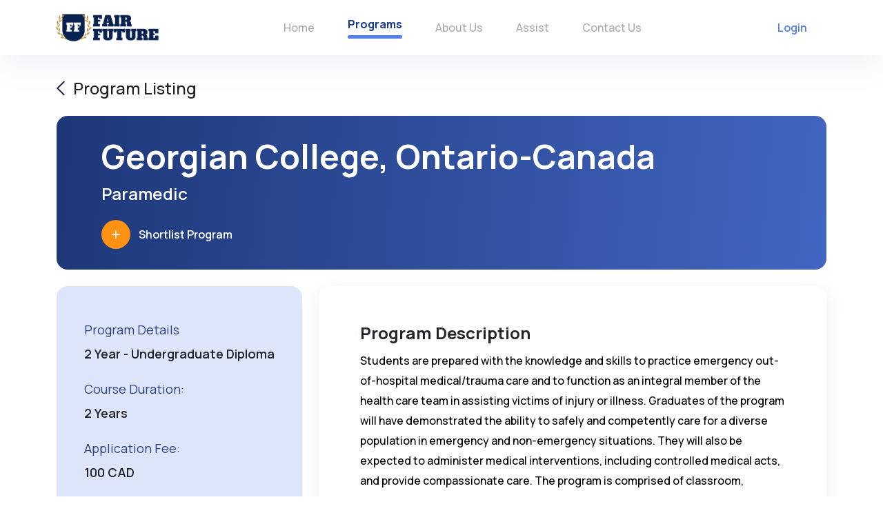

--- FILE ---
content_type: text/html; charset=UTF-8
request_url: https://fairfutureonline.com/programs/paramedic
body_size: 7166
content:
<!DOCTYPE html>
<html lang="en">

<head>

    <!-- Google Analytics + Google Ads (combined via gtag.js) -->
    <script async src="https://www.googletagmanager.com/gtag/js?id=G-6ZMEJPNHHY"></script>
    <script>
        window.dataLayer = window.dataLayer || [];
        function gtag() { dataLayer.push(arguments); }

        gtag('js', new Date());

        // GA4
        gtag('config', 'G-6ZMEJPNHHY');

        // Google Ads
        gtag('config', 'AW-17702616344');
    </script>
    <!-- END gtag.js -->

    <!-- Microsoft Clarity -->
    <script type="text/javascript">
        (function(c, l, a, r, i, t, y) {
            c[a] = c[a] || function() { (c[a].q = c[a].q || []).push(arguments) };
            t = l.createElement(r); t.async = 1; t.src = "https://www.clarity.ms/tag/" + i;
            y = l.getElementsByTagName(r)[0]; y.parentNode.insertBefore(t, y);
        })(window, document, "clarity", "script", "ubz4jmkwbh");
    </script>

    <!-- Required meta tags -->
    <meta charset="utf-8">
    <link rel="shortcut icon" href="https://fairfutureonline.com/img/favicon.png" type="image/x-icon">
    <meta name="viewport" content="width=device-width, initial-scale=1">
    <meta name="csrf-token" content="SSXKx2BlNlW6NSifuBG5TSi5KMDNy4AZw2rfx1a8" />

    <title>View Program | Fair Future Online</title>

    <!-- Bootstrap CSS -->
    <link href="https://cdn.jsdelivr.net/npm/bootstrap@5.0.2/dist/css/bootstrap.min.css" rel="stylesheet"
        integrity="sha384-EVSTQN3/azprG1Anm3QDgpJLIm9Nao0Yz1ztcQTwFspd3yD65VohhpuuCOmLASjC" crossorigin="anonymous">

    <!-- Font Awesome -->
    <link rel="stylesheet" href="https://maxcdn.bootstrapcdn.com/font-awesome/4.3.0/css/font-awesome.min.css">
    <link rel="stylesheet" href="https://cdnjs.cloudflare.com/ajax/libs/font-awesome/5.15.4/css/all.min.css"
        integrity="sha512-1ycn6IcaQQ40/MKBW2W4Rhis/DbILU74C1vSrLJxCq57o941Ym01SwNsOMqvEBFlcgUa6xLiPY/NS5R+E6ztJQ=="
        crossorigin="anonymous" referrerpolicy="no-referrer" />

    <!-- Bootstrap Select CSS -->
    <link rel="stylesheet"
        href="https://cdn.jsdelivr.net/npm/bootstrap-select@1.14.0-beta2/dist/css/bootstrap-select.min.css">

    <!-- Bootstrap Datepicker -->
    <link rel="stylesheet"
        href="https://cdnjs.cloudflare.com/ajax/libs/bootstrap-datepicker/1.9.0/css/bootstrap-datepicker.min.css"
        integrity="sha512-mSYUmp1HYZDFaVKK//63EcZq4iFWFjxSL+Z3T/aCt4IO9Cejm03q3NKKYN6pFQzY0SBOr8h+eCIAZHPXcpZaNw=="
        crossorigin="anonymous" referrerpolicy="no-referrer" />

    <!-- OWL Carousel CSS -->
    <link rel="stylesheet" href="https://cdnjs.cloudflare.com/ajax/libs/OwlCarousel2/2.3.4/assets/owl.carousel.min.css"
        integrity="sha512-tS3S5qG0BlhnQROyJXvNjeEM4UpMXHrQfTGmbQ1gKmelCxlSEBUaxhRBj/EFTzpbP4RVSrpEikbmdJobCvhE3g=="
        crossorigin="anonymous" referrerpolicy="no-referrer" />

    <link rel="stylesheet"
        href="https://cdnjs.cloudflare.com/ajax/libs/OwlCarousel2/2.3.4/assets/owl.theme.default.min.css"
        integrity="sha512-sMXtMNL1zRzolHYKEujM2AqCLUR9F2C4/05cdbxjjLSRvMQIciEPCQZo++nk7go3BtSuK9kfa/s+a4f4i5pLkw=="
        crossorigin="anonymous" referrerpolicy="no-referrer" />

    <!-- Box Icons -->
    <link href='https://unpkg.com/boxicons@2.1.1/css/boxicons.min.css' rel='stylesheet'>

    <!-- light Gallery -->
    <link rel="stylesheet"
        href="https://cdnjs.cloudflare.com/ajax/libs/lightgallery/2.4.0/css/lightgallery-bundle.min.css"
        integrity="sha512-91yJwfiGTCo9TM74ZzlAIAN4Eh5EWHpQJUfvo/XhpH6lzQtiRFkFRW1W+JSg4ch4XW3/xzh+dY4TOw/ILpavQA=="
        crossorigin="anonymous" referrerpolicy="no-referrer" />

    <!-- Toastr CSS -->
    <link href="https://cdnjs.cloudflare.com/ajax/libs/toastr.js/latest/toastr.min.css" rel="stylesheet">

    <link rel="stylesheet" href="https://cdn.jsdelivr.net/npm/flatpickr/dist/flatpickr.min.css">

    <!-- Custom CSS -->
    <link href="https://fairfutureonline.com/css/styles.css" rel="stylesheet">
    <link href="https://fairfutureonline.com/css/slick.css" rel="stylesheet">

    <!-- Livewire Styles -->
<style >
    [wire\:loading], [wire\:loading\.delay], [wire\:loading\.inline-block], [wire\:loading\.inline], [wire\:loading\.block], [wire\:loading\.flex], [wire\:loading\.table], [wire\:loading\.grid], [wire\:loading\.inline-flex] {
        display: none;
    }

    [wire\:loading\.delay\.shortest], [wire\:loading\.delay\.shorter], [wire\:loading\.delay\.short], [wire\:loading\.delay\.long], [wire\:loading\.delay\.longer], [wire\:loading\.delay\.longest] {
        display:none;
    }

    [wire\:offline] {
        display: none;
    }

    [wire\:dirty]:not(textarea):not(input):not(select) {
        display: none;
    }

    input:-webkit-autofill, select:-webkit-autofill, textarea:-webkit-autofill {
        animation-duration: 50000s;
        animation-name: livewireautofill;
    }

    @keyframes livewireautofill { from {} }
</style>
</head>

<body>

    <!-- Navigation -->
    <nav class="navbar navbar-expand-lg navbar-color">
    <div class="container-fluid nav-spacing">
        <a class="navbar-brand" href="https://fairfutureonline.com">
            <img src="https://fairfutureonline.com/img/fair-future-logo.PNG" alt="Logo" class="img-fluid nav-logo">
        </a>
        <button class="navbar-toggler" type="button" data-bs-toggle="collapse" data-bs-target="#navbarSupportedContent"
            aria-controls="navbarSupportedContent" aria-expanded="false" aria-label="Toggle navigation">
            <!-- <span class=""></span> -->
            <img src="https://fairfutureonline.com/img/Menu.svg" class="img-fluid navbar-toggler-icon">
        </button>
        <div class="collapse navbar-collapse" id="navbarSupportedContent">
                        <ul class="navbar-nav mx-auto mb-2 mb-lg-0">
                                <li class="nav-item mb-40">
                    <a class="nav-link " aria-current="page" href="https://fairfutureonline.com">Home</a>
                </li>
                                <li class="nav-item">
                    <a class="nav-link active" href="https://fairfutureonline.com/programs">Programs</a>
                </li>
                <li class="nav-item">
                    <a class="nav-link " href="https://fairfutureonline.com/about-us">About Us</a>
                </li>
                <li class="nav-item">
                    <a class="nav-link " href="https://fairfutureonline.com/assist">Assist</a>
                </li>
                <li class="nav-item d-flex justify-content-between">
                    <a class="nav-link " href="https://fairfutureonline.com/contact-us">Contact Us</a>
                    <!-- <button class="btn primary-btn-new inquire tab-show" type="submit">Inquire Now</button> -->
                </li>

            </ul>

            <form class="pre-login">
                                <a href="https://fairfutureonline.com/login" class="nav-log">Login</a>
                            </form>

        </div>

            </div>
</nav>

    <!-- Page Content -->
    
<section class="program-head">
    <div class="container">
        <div class="row">
            <a href="https://fairfutureonline.com" class="back-button">
                <img src="https://fairfutureonline.com/img/left-arrow.png" class="img-fluid">
                <p>Program Listing</p>
            </a>
            <div class="col-12">
                <div class="college-head">
                    <h2>Georgian College,
                        Ontario-Canada</h2>
                    <h5>Paramedic</h5>
                    <div class="shortlist">
                        <button class="btn check-btn shortlist-btn "><i
                                class='bx bx-plus'></i><i class='bx bx-check'></i></button>
                        <p>Shortlist Program</p>
                    </div>
                    <form method="POST" action="https://fairfutureonline.com/shortlisted-programs" id="shortlist-program-form">
                        <input type="hidden" name="_token" value="SSXKx2BlNlW6NSifuBG5TSi5KMDNy4AZw2rfx1a8">                        <input type="hidden" name="program_id" value="592">
                        <input type="hidden" name="source" value="program_details">
                    </form>
                </div>
            </div>
        </div>
    </div>

</section>

<section class="college-details">
    <div class="container">
        <div class="row">
            <div class="col-lg-4 order-2 order-lg-1">
                <div class="left">
                                        <div class="part">
                        <p class="head">Program Details</p>
                        <p class="desc">2 Year - Undergraduate Diploma</p>
                    </div>
                                        <div class="part">
                        <p class="head">Course Duration:</p>
                        <p class="desc">2
                            Years</p>
                    </div>
                    <div class="part">
                        <p class="head">Application Fee:</p>
                        <p class="desc">100 CAD</p>
                    </div>
                    <div class="part">
                        <p class="head">Tuition Fee:</p>
                        <p class="desc">18172.16
                            CAD/Year</p>
                    </div>
                    <div class="part">
                        <p class="head">Intake:</p>
                        <p class="desc">Fall 2023: Barrie</p>
                    </div>
                    <div class="bottom-part">
                        <button class="btn primary-btn enquriy-btn" >Inquire Now</button>
                        <button class="btn primary-btn-new show-similar-btn">Show Similar</button>
                    </div>

                    <form action="https://fairfutureonline.com/enquiry" method="POST" id="enquiry-form">
                        <input type="hidden" name="_token" value="SSXKx2BlNlW6NSifuBG5TSi5KMDNy4AZw2rfx1a8">                        <input type="hidden" name="program_id[]" value="592">
                        <input type="hidden" name="source" value="program_details">
                    </form>
                </div>
            </div>
            <div class="col-lg-8 order-1 order-lg-2 mb-4 mb-lg-0">
                <div class="right">
                    <div class="part">
                        <h5>Program Description</h5>
                        <p class="desc">Students are prepared with the knowledge and skills to practice emergency out-of-hospital medical/trauma care and to function as an integral member of the health care team in assisting victims of injury or illness. Graduates of the program will have demonstrated the ability to safely and competently care for a diverse population in emergency and non-emergency situations. They will also be expected to administer medical interventions, including controlled medical acts, and provide compassionate care. The program is comprised of classroom, laboratory, hospital clinical and field placement experience.</p>
                    </div>
                    <div class="part">
                        <h5>Admission Requirements</h5>
                        <p class="desc">OSSD or equivalent with

Grade 12 English (C or U)
Grade 12 Mathematics (C or U)
Grade 11 or 12 Biology (C or U)
Grade 11 or 12 Chemistry or Physics (C or U)
All applicants must possess a minimum G2 driver’s licence (applicants with demerit points may not be eligible for employment).

Mature students, non-secondary school applicants (19 years or older), and home school applicants may also be considered for admission. Eligibility may be met by applicants who have taken equivalent courses, upgrading, completed their GED, and equivalency testing. </p>
                    </div>
                    <div class="part pb-0">
                        <h5>Notes</h5>
                        <p class="desc">Tuition Fees mentioned above is an approximate value from the college website. Exact tuition will be mentioned in your Letter of Acceptance from the institute. For accurate Admission requirements visit college/university program page.</p>
                    </div>
                    <!-- <button class="btn primary-btn-new w-100 mobile-show mt-3">See Less</button> -->
                </div>
            </div>
        </div>
    </div>
</section>

    <!-- Footer -->
    <footer>
    <div class="footer-top">
        <div class="container">
            <div class="row">
                <div class="col-xl-3 col-md-6 order-md-1 order-1">
                    <h3>Fair Future</h3>
                    <p class="mb-md-auto mb-0">Your way to abroad studies</p>
                    <div class="social mobile-hide">
                        <a href="https://www.facebook.com/fairfutureonline" target="_blank"><i
                                class="fab fa-facebook-f"></i></a>
                        <a href="https://www.instagram.com/fairfuture_overseaseducation/" target="_blank"><i
                                class="fab fa-instagram"></i></a>
                        <a href="https://www.linkedin.com/company/fair-future-overseas-educational-consultancy-pvt-ltd/"
                            target="_blank"><i class="fab fa-linkedin-in" target="_blank"></i></a>
                    </div>

                    

                </div>

                    <div class="col-xl-2 col-md-6 order-md-2 order-2">
                        <h5>Company</h5>
                        <ul>
                            <li><a href="https://fairfutureonline.com/about-us">About Us</a></li>
                            <li><a href="https://fairfutureonline.com/news-and-events">Events & News</a></li>
                            <li><a href="https://fairfutureonline.com/information_center?page=gallery">Gallery</a></li>
                            <li><a href="https://fairfutureonline.com/assist">Assist</a></li>
                        </ul>

                    </div>
                    <div class="col-xl-2 col-md-6 order-md-3 order-3 ">
                        <h5>Resources</h5>
                        <ul>
                            <li><a href="https://fairfutureonline.com/webinars">Book a Webinar</a></li>
                            <li><a href="https://fairfutureonline.com/testimonials">Testimonials</a></li>
                            <li><a href="https://fairfutureonline.com/programs">Discover Programs</a></li>
                            <!-- <li><a href="#">We are Hiring!</a></li> -->
                        </ul>


                    </div>
                    <div class="col-xl-2 col-md-6 order-md-4 order-4 ">
                        <h5>Contact Us</h5>
                        <ul>
                            <p>Number:
                                <span>Toll-Free : 18004191210</span>
                                <span>+91 484 2356699,</span>
                                <span> +91 7558 090 909</span>
                            </p>
                            <p>Email-Id:
                                <span>info@fairfutureonline.com</span>
                            </p>
                        </ul>
                    </div>
                </div>
                <div class="row">
                    <div class="col-xl-3 col-md-6 order-md-1 order-1 ">
                        <div  class="mb-md-auto mb-0">
                            <iframe
                                src="https://www.google.com/maps/embed?pb=!1m14!1m8!1m3!1d15718.790361686646!2d76.289552!3d9.9590991!3m2!1i1024!2i768!4f13.1!3m3!1m2!1s0x0%3A0xaac5fe27f4c158c8!2sFair%20Future%20Overseas%20Educational%20Consultancy%20Pvt.%20Ltd.!5e0!3m2!1sen!2sin!4v1640578855195!5m2!1sen!2sin"
                                width="100%" height="450" style="border:0;" allowfullscreen="" loading="lazy"
                                class="map-loc mobile-hide foot-map">
                            </iframe><br>
                            <!-- <img src="assets/img/footer-map.png" class="img-fluid mobile-hide foot-map"> -->
                            <h6>Head Office
                                <span>
                                    Fair Future Overseas Educational Consultancy Pvt Ltd.<br>
                                    Corporate Office : Fair Future Edifice, <br>East of Ravipuram Junction off M.G.Road,
                                    <br>Near Ravipuram Sree Krishna Swami Temple, <br>Cochin 682016, Kerala, India.<br>
                                </span>
                                <a href="https://goo.gl/maps/uLLJpTUVKvD7DYGj6" target="_blank"
                                    class="mobile-show mobile-loc">Get Direction</a>
                            </h6>
                        </div>
                    </div>
                    <div class="col-xl-3 col-md-6 order-md-3 order-3 ">
                        <div class="mb-md-auto mb-0">
                            <iframe src="https://www.google.com/maps/embed?pb=!1m18!1m12!1m3!1d3922.657120923992!2d76.216031!3d10.527648899999999!2m3!1f0!2f0!3f0!3m2!1i1024!2i768!4f13.1!3m3!1m2!1s0x3ba7efb99a9fb1e3%3A0xa2594e8ac157cc4a!2sFair%20Future%20Overseas%20Educational%20Consultancy%20Thrissur%20Branch!5e0!3m2!1sen!2sin!4v1710143683686!5m2!1sen!2sin"
                            width="100%" height="450" style="border:0;" allowfullscreen=""
                            loading="lazy" class="map-loc mobile-hide foot-map"></iframe><br>
                            <h6>Thrissur
                                <span>1st Floor,Sheetal Apartment,Near Kalyan Jewellers,North Round,Thrissur-680001.
                                </span>
                                <a href="https://maps.app.goo.gl/3KNECBuVes15yZY66" target="_blank"
                                    class="mobile-show mobile-loc">Get Direction</a>
                            </h6>
                        </div>
                    </div>
                    <div class="col-xl-3 col-md-6 order-md-2 order-2 ">
                        <div class="mb-md-auto mb-0">
                            <iframe src="https://www.google.com/maps/embed?pb=!1m18!1m12!1m3!1d3945.8116631817475!2d76.9429282!3d8.517659000000002!2m3!1f0!2f0!3f0!3m2!1i1024!2i768!4f13.1!3m3!1m2!1s0x3b05bb0a2dbbcfdf%3A0xf91e1f9b69755ead!2sFair%20Future%20Overseas%20Educational%20Consultancy%20Trivandrum%20Branch!5e0!3m2!1sen!2sin!4v1710143853435!5m2!1sen!2sin"
                             width="100%" height="450" style="border:0;" allowfullscreen="" loading="lazy"
                             class="map-loc mobile-hide foot-map"></iframe>
                            <h6>Trivandrum
                                <span>1st Floor Basant Building,Near Indian Oil Petrol Pump,Pattom,Trivandrum-695004.
                                </span>
                                <a href="https://maps.app.goo.gl/6hkgRsD6ygk2XX398" target="_blank"
                                    class="mobile-show mobile-loc">Get Direction</a>
                            </h6>
                       </div>
                    </div>
                    <div class="col-xl-3 col-md-6 order-md-4 order-4 ">
                        <div class="mb-md-auto mb-0">
                            <iframe src="https://www.google.com/maps/embed?pb=!1m18!1m12!1m3!1d3913.1201811844962!2d75.776448!3d11.2525686!2m3!1f0!2f0!3f0!3m2!1i1024!2i768!4f13.1!3m3!1m2!1s0x3ba659f316c54dc5%3A0x679f0e49ce8b518!2sFair%20Future%20Overseas%20Educational%20Consultancy%20Calicut%20Branch!5e0!3m2!1sen!2sin!4v1710143336582!5m2!1sen!2sin"
                            width="100%" height="450" style="border:0;" allowfullscreen="" loading="lazy"
                            class="map-loc mobile-hide foot-map"></iframe><br>
                            <h6>Calicut
                                <span>3rd floor, Mathrubhumi MM press, Cherooty road, Calicut - 673001.
                                </span>
                                <a href="https://maps.app.goo.gl/Qq3KswJGaSiKw8aGA" target="_blank"
                                class="mobile-show mobile-loc">Get Direction</a>
                            </h6>
                        </div>
                    </div>
                    <div class="col-xl-3 col-md-6 order-md-5 order-5 ">
                        <div class="mb-md-auto mb-0">
                            <iframe src="https://www.google.com/maps/embed?pb=!1m14!1m8!1m3!1d15617.59494744216!2d75.3705838!3d11.8772989!3m2!1i1024!2i768!4f13.1!3m3!1m2!1s0x26e800dc7d60bc3f%3A0x71569091aba07f7d!2sFair%20Future%20Kannur!5e0!3m2!1sen!2sin!4v1731669813469!5m2!1sen!2sin"
                            width="100%" height="450" style="border:0;"
                            allowfullscreen="" loading="lazy"  class="map-loc mobile-hide foot-map"></iframe>
                            <h6>Kannur
                                <span>Near Ahalia Eye Hospital and  MyG Thana
                                 Kannothumchal, Opp. Kerala Water Authority Water Tank, Kannur, Kerala 670006
                                </span>
                                <a href="https://maps.app.goo.gl/gVXctbshLUxnGLMt5" target="_blank"
                                class="mobile-show mobile-loc">Get Direction</a>
                            </h6>
                        </div>
                    </div>

                    <div class="col-xl-3 col-md-6 order-md-5 order-5 ">
                        <div class="mb-md-auto mb-0">
                            <iframe src="https://www.google.com/maps/embed?pb=!1m14!1m8!1m3!1d14442.169735805906!2d55.2769027!3d25.1849235!3m2!1i1024!2i768!4f13.1!3m3!1m2!1s0x3e5f69611725b1d7%3A0x121f3282c22e643!2sFair%20Future%20Overseas%20Education!5e0!3m2!1sen!2sin!4v1710143987339!5m2!1sen!2sin"
                            width="100%" height="450" style="border:0;"
                            allowfullscreen="" loading="lazy"  class="map-loc mobile-hide foot-map"></iframe>
                            <h6>Dubai
                                <span>Dubai Office:Fair Future Overseas Educational Consultancy Co.
                                 Fair Future,Door No 510,Metropolis Tower, Business Bay,Dubai,UAE.
                                </span>
                                <a href="https://maps.app.goo.gl/Q9bt2M16aR1Ru4r87" target="_blank"
                                class="mobile-show mobile-loc">Get Direction</a>
                            </h6>
                        </div>
                    </div>


        </div>
    </div>



    <div class="footer-bottom">
        <div class="container">
            <div class="row">
                <div class="col-xl-3 col-md-6 order-md-1 order-2">
                    <p class="mb-0 mb-md-auto">© All rights are reserved to Fair Future</p>
                </div>
                <div class="col-xl-3 col-md-6 order-md-2 order-1">
                    <p><a href="https://fairfutureonline.com/privacy-policy">Privacy Policy</a>
                    </p>
                    <div class="social mobile-show my-3">
                        <a href="https://www.facebook.com/fairfutureonline" target="_blank"><i
                                class="fab fa-facebook-f"></i></a>
                        <a href="https://www.instagram.com/fairfuture_overseaseducation/" target="_blank"><i
                                class="fab fa-instagram"></i></a>
                        <a href="https://www.linkedin.com/company/fair-future-overseas-educational-consultancy-pvt-ltd/"
                            target="_blank"><i class="fab fa-linkedin-in"></i></a>
                    </div>
                </div>
            </div>
        </div>
    </div>
</footer>

    <!-- JS Includes -->
    <script src="https://cdn.jsdelivr.net/npm/bootstrap@5.0.2/dist/js/bootstrap.bundle.min.js"
        integrity="sha384-MrcW6ZMFYlzcLA8Nl+NtUVF0sA7MsXsP1UyJoMp4YLEuNSfAP+JcXn/tWtIaxVXM" crossorigin="anonymous">
    </script>

    <script src="https://cdnjs.cloudflare.com/ajax/libs/jquery/3.6.0/jquery.min.js"></script>

    <script src="https://cdn.jsdelivr.net/npm/bootstrap-select@1.14.0-beta2/dist/js/bootstrap-select.min.js"></script>

    <script src="https://cdnjs.cloudflare.com/ajax/libs/bootstrap-datepicker/1.9.0/js/bootstrap-datepicker.min.js"
        integrity="sha512-T/tUfKSV1bihCnd+MxKD0Hm1uBBroVYBOYSk1knyvQ9VyZJpc/ALb4P0r6ubwVPSGB2GvjeoMAJJImBG12TiaQ==">
    </script>

    <script src="https://cdnjs.cloudflare.com/ajax/libs/OwlCarousel2/2.3.4/owl.carousel.min.js"
        integrity="sha512-bPs7Ae6pVvhOSiIcyUClR7/q2OAsRiovw4vAkX+zJbw3ShAeeqezq50RIIcIURq7Oa20rW2n2q+fyXBNcU9lrw==">
    </script>

    <script src="https://cdnjs.cloudflare.com/ajax/libs/toastr.js/latest/toastr.min.js"></script>

    <script src="https://cdn.jsdelivr.net/gh/alpinejs/alpine@v2.8.2/dist/alpine.min.js" defer></script>

    <script src="https://cdn.jsdelivr.net/npm/flatpickr"></script>

    <script src="https://cdnjs.cloudflare.com/ajax/libs/lightgallery/2.4.0/lightgallery.min.js"></script>
    <script src="https://cdnjs.cloudflare.com/ajax/libs/lightgallery/2.4.0/plugins/thumbnail/lg-thumbnail.min.js"></script>
    <script src="https://cdnjs.cloudflare.com/ajax/libs/lightgallery/2.4.0/plugins/zoom/lg-zoom.min.js"></script>
    <script src="https://cdnjs.cloudflare.com/ajax/libs/lightgallery/2.5.0-beta.3/plugins/video/lg-video.min.js"></script>

    <script>
        $(document).ready(function() {
            $('.light-gallery-container').each((index) => {
                lightGallery(
                    document.querySelectorAll('#lightgallery')[index], {
                        plugins: [lgZoom, lgThumbnail, lgVideo],
                        download: false,
                        loop: true,
                        zoom: false,
                    }
                );
            })
        })
    </script>

    <script src="https://fairfutureonline.com/js/custom.js"></script>

    <!-- Livewire Scripts -->

<script src="/vendor/livewire/livewire.js?id=940557fc56b15ccb9a2d" data-turbo-eval="false" data-turbolinks-eval="false" ></script>
<script data-turbo-eval="false" data-turbolinks-eval="false" >
    if (window.livewire) {
	    console.warn('Livewire: It looks like Livewire\'s @livewireScripts JavaScript assets have already been loaded. Make sure you aren\'t loading them twice.')
	}

    window.livewire = new Livewire();
    window.livewire.devTools(true);
    window.Livewire = window.livewire;
    window.livewire_app_url = '';
    window.livewire_token = 'SSXKx2BlNlW6NSifuBG5TSi5KMDNy4AZw2rfx1a8';

	/* Make sure Livewire loads first. */
	if (window.Alpine) {
	    /* Defer showing the warning so it doesn't get buried under downstream errors. */
	    document.addEventListener("DOMContentLoaded", function () {
	        setTimeout(function() {
	            console.warn("Livewire: It looks like AlpineJS has already been loaded. Make sure Livewire\'s scripts are loaded before Alpine.\\n\\n Reference docs for more info: http://laravel-livewire.com/docs/alpine-js")
	        })
	    });
	}

	/* Make Alpine wait until Livewire is finished rendering to do its thing. */
    window.deferLoadingAlpine = function (callback) {
        window.addEventListener('livewire:load', function () {
            callback();
        });
    };

    let started = false;

    window.addEventListener('alpine:initializing', function () {
        if (! started) {
            window.livewire.start();

            started = true;
        }
    });

    document.addEventListener("DOMContentLoaded", function () {
        if (! started) {
            window.livewire.start();

            started = true;
        }
    });
</script>

    <script>



$(".shortlist-btn").on('click', function() {
    $("#shortlist-program-form").submit();
});


$(".enquriy-btn").on('click', function() {
    $("#enquiry-form").submit();
})

$(".show-similar-btn").on('click', function() {
    var obj = {
        country: 'Canada',
        program_discipline: 'Health Sciences, Medicine, Nursing, Paramedic and Kinesiology'
    }

    window.location.href = "https://fairfutureonline.com/programs?" + $.param(obj);
});



</script>

</body>
</html>


--- FILE ---
content_type: text/css
request_url: https://fairfutureonline.com/css/styles.css
body_size: 43998
content:
@import url("https://fonts.googleapis.com/css2?family=Manrope:wght@200;300;400;500;600;700;800&display=swap");
body {
  font-family: "Manrope", sans-serif;
  min-width: 320px;
  -webkit-font-smoothing: antialiased;
  -moz-osx-font-smoothing: grayscale;
  color: #212529;
  overflow-x: hidden;
}

h1 {
  font-size: 64px;
  font-weight: 700;
}

h2 {
  font-size: 48px;
  font-weight: 700;
}
@media (max-width: 768px) {
  h2 {
    font-size: 24px;
  }
}

h3 {
  font-size: 36px;
  font-weight: 600;
}
@media (max-width: 768px) {
  h3 {
    font-size: 24px;
  }
}

h4 {
  font-size: 32px;
  font-weight: 600;
}

h5 {
  font-size: 24px;
  font-weight: 600;
}
@media (max-width: 768px) {
  h5 {
    font-size: 16px;
  }
}

h6 {
  font-weight: 500;
}

p {
  font-size: 19px;
  font-weight: 500;
}

a {
  text-decoration: none;
}

.form-select:focus {
  box-shadow: none;
  border-color: #537eeb;
}

.btn {
  border-radius: 8px;
}
.btn:focus {
  box-shadow: none;
}

.primary-btn {
  background: #537eeb;
  color: #ffffff;
  padding: 8px 20px;
}
.primary-btn:hover {
  background: #ffffff;
  color: #537eeb;
  border-color: #537eeb;
}

.secondary-btn {
  background: #294180;
  color: #ffffff;
}
.secondary-btn:hover {
  border-color: #294180;
  background: #ffffff;
  color: #294180;
}

.primary-btn-outline {
  background: transparent;
  border-color: #ffffff;
  padding: 8px 20px;
  color: #ffffff;
}
.primary-btn-outline:hover {
  background: #294180;
  border-color: #294180;
}

.primary-btn-new {
  background: transparent;
  border-color: #537eeb;
  color: #537eeb;
  padding: 8px 20px;
}
.primary-btn-new:hover {
  background: #537eeb;
  color: #ffffff;
}

.btn-orange {
  background: #ff9213;
  color: #ffffff;
  border-color: #ff9213;
}
.btn-orange:hover {
  background: #ffffff;
  color: #ff9213;
}

.btn-link {
  color: #ff9213;
  text-decoration: none;
  border: none;
  outline: none;
  background: transparent;
}
.btn-link:hover {
  text-decoration: underline;
  cursor: pointer;
}

.btn-white {
  background: #ffffff;
  color: #294180;
  padding: 8px 20px;
}
.btn-white:hover {
  background: #537eeb;
  color: #ffffff;
  border-color: #ffffff;
}

ul,
li {
  list-style: none;
  padding: 0;
}

.list-disc {
  list-style: disc;
}

.list-circle {
  list-style: circle;
}

.ml-60 {
  margin-left: 60px;
}
@media (max-width: 992px) {
  .ml-60 {
    margin-left: 40px;
  }
}

.w-200 {
  width: 200px;
}
@media (max-width: 992px) {
  .w-200 {
    width: 100px;
  }
}

.w-400 {
  width: 400px;
}
@media (max-width: 992px) {
  .w-400 {
    width: 200px;
  }
}

.br-16 {
  border-radius: 16px;
}
@media (max-width: 768px) {
  .br-16 {
    border-radius: 8px;
  }
}

.br-8 {
  border-radius: 8px;
}

.shadow-clear {
  box-shadow: none !important;
}

.showmore {
  color: #ff9213;
}
.showmore:hover {
  text-decoration: underline;
}

.accordion .accordion-header .accordion-button {
  border-radius: 16px;
  border-bottom-left-radius: 0;
  border-bottom-right-radius: 0;
}
@media (max-width: 768px) {
  .accordion .accordion-header .accordion-button {
    border-radius: 8px;
    border-bottom-left-radius: 0;
    border-bottom-right-radius: 0;
  }
}
.accordion .accordion-header .accordion-button.collapsed {
  border-radius: 16px;
}
@media (max-width: 768px) {
  .accordion .accordion-header .accordion-button.collapsed {
    border-radius: 8px;
  }
}
.accordion .accordion-header .accordion-button:focus {
  box-shadow: none;
}
.accordion .accordion-body {
  box-shadow: 0px 8px 40px rgba(112, 144, 176, 0.2);
  border-radius: 15px;
  border-top-left-radius: 0;
  border-top-right-radius: 0;
}

@media (max-width: 768px) {
  .mobile-hide {
    display: none !important;
  }
}

@media (max-width: 992px) {
  .tab-hide {
    display: none !important;
  }
}

.tab-show {
  display: none !important;
}
@media (max-width: 992px) {
  .tab-show {
    display: block !important;
  }
}

.mobile-show {
  display: none !important;
}
@media (max-width: 768px) {
  .mobile-show {
    display: block !important;
  }
}

@media (max-width: 768px) {
  .content-full-width {
    max-width: 100%;
    padding-right: 0;
    padding-left: 0;
  }
}

.navbar-color {
  background: #ffffff;
}

.nav-spacing {
  padding-left: 80px;
  padding-right: 80px;
  background: #ffffff;
  position: relative;
}
@media (max-width: 1200px) {
  .nav-spacing {
    padding-left: 20px;
    padding-right: 20px;
  }
}
@media (max-width: 992px) {
  .nav-spacing form {
    margin-left: -20px;
    margin-right: -20px;
  }
}

.navbar {
  height: 80px;
  filter: drop-shadow(0px 8px 24px rgba(78, 99, 153, 0.1));
  z-index: 999;
}
.navbar .navbar-brand .nav-logo {
  max-width: 150px;
}
.navbar .nav-item {
  margin-right: 32px;
}
.navbar .nav-item .nav-link {
  color: #aaaaaa;
  font-size: 16px;
  font-weight: 500;
  line-height: 24px;
}
.navbar .nav-item .nav-link:hover {
  color: #163890;
}
.navbar .nav-item .nav-link.active {
  color: #163890;
  font-weight: 700;
}
.navbar .nav-item .nav-link.active:after {
  content: "";
  height: 5px;
  background: #537eeb;
  border-radius: 10px;
  margin-top: 4px;
  display: block;
}
@media (max-width: 992px) {
  .navbar .nav-item .nav-link.active:after {
    width: 46px;
  }
}
@media (max-width: 768px) {
  .navbar .nav-item .nav-link.active:after {
    display: none;
  }
}
@media (max-width: 768px) {
  .navbar .nav-item .nav-link {
    color: #294180;
  }
}
@media (min-width: 1020px) and (max-width: 1060px) {
  .navbar .nav-item {
    margin-right: 24px;
  }
}
@media (min-width: 992px) and (max-width: 1020px) {
  .navbar .nav-item {
    margin-right: 16px;
  }
}
@media (max-width: 992px) {
  .navbar .nav-item {
    width: 100%;
  }
}
.navbar .pre-login {
  display: flex;
  align-items: center;
}
.navbar .pre-login .nav-log {
  color: #537eeb;
  margin-right: 30px;
  font-weight: 600;
}
.navbar .pre-login .nav-log:hover {
  color: #294180;
}
@media (max-width: 992px) {
  .navbar .pre-login .nav-log {
    margin-top: calc(10% + 20px);
    background: #537eeb;
    width: 100%;
    color: #ffffff;
    padding: 20px;
    margin-right: 0px;
  }
}
.navbar .inquire {
  border-radius: 8px;
  width: 142px;
  font-weight: 600;
}
.navbar .navbar-toggler:focus {
  box-shadow: none;
}
.navbar .profile {
  display: none;
}
.navbar .profile .name {
  background: #ff9213;
  color: #ffffff;
  border-radius: 50%;
  width: 48px;
  height: 48px;
  text-align: center;
  margin-bottom: 0;
  padding: 12px;
  margin-right: 10px;
}
@media (max-width: 992px) {
  .navbar .profile .name {
    width: 70px;
    height: 70px;
    line-height: 2.7rem;
    font-size: 20px;
  }
}
@media (max-width: 992px) {
  .navbar .profile {
    display: flex;
    align-items: center;
    border-bottom: 1px solid #dde5fb;
    padding-bottom: 30px;
    margin-top: 20px;
  }
  .navbar .profile img {
    border-radius: 50%;
    -o-object-fit: cover;
       object-fit: cover;
    margin-right: 16px;
    width: 70px;
    height: 70px;
  }
  .navbar .profile .right a {
    color: #ff9213;
    text-decoration: underline;
  }
}
@media (max-width: 768px) {
  .navbar .profile h5 {
    font-size: 24px;
  }
}
.navbar .pro-no {
  display: flex;
  align-items: center;
}
.navbar .pro-no .profile-part {
  position: relative;
}
.navbar .pro-no .profile-part .name {
  background: #ff9213;
  color: #ffffff;
  border-radius: 50%;
  width: 48px;
  height: 48px;
  text-align: center;
  margin-bottom: 0;
  padding: 12px;
}
@media (max-width: 992px) {
  .navbar .pro-no .profile-part .name {
    display: none;
  }
}
.navbar .pro-no .profile-part .dropdown-menu {
  box-shadow: 0px 8px 24px rgba(78, 99, 153, 0.1);
  border-radius: 16px;
  padding: 25px 18px;
  border: 0;
  left: unset;
  right: -69px;
  margin-top: 29px;
}
.navbar .pro-no .profile-part .dropdown-menu .menus .part:first-child {
  margin-bottom: 16px;
}
.navbar .pro-no .profile-part .dropdown-menu .menus .part a {
  font-size: 14px;
  font-weight: 600;
  color: #000000;
  width: 100%;
}
.navbar .pro-no .profile-part .dropdown-menu .menus .part a img {
  margin-right: 6px;
}
.navbar .pro-no .profile-part .dropdown-menu .menus .part:hover {
  background: #f8f8f8;
  cursor: pointer;
}
@media (max-width: 1200px) and (min-width: 992px) {
  .navbar .pro-no .profile-part .dropdown-menu {
    right: -15px;
  }
}
.navbar .pro-no .notification {
  position: relative;
  margin-right: 24px;
}
.navbar .pro-no .notification .badge-new {
  position: absolute;
  background: #537eeb;
  border-radius: 50%;
  font-size: 10px;
  height: 24px;
  width: 24px;
  color: #ffffff;
  text-align: center;
  padding: 5px;
  top: -12px;
  left: 15px;
}
.navbar .pro-no .notification .dropdown-menu {
  box-shadow: 0px 8px 24px rgba(78, 99, 153, 0.1);
  border-radius: 10px;
  padding: 16px 12px;
  width: 242px;
  left: unset;
  right: -138px;
  margin-top: 26px;
}
.navbar .pro-no .notification .dropdown-menu .menus {
  display: flex;
  margin-bottom: 24px;
  cursor: pointer;
}
.navbar .pro-no .notification .dropdown-menu .menus:last-child {
  margin-bottom: 0;
}
.navbar .pro-no .notification .dropdown-menu .menus span {
  color: #ff9213;
  margin-right: 6px;
}
.navbar .pro-no .notification .dropdown-menu .menus .img-pt {
  min-width: 24px;
  min-height: 24px;
  width: 24px;
  height: 24px;
  border-radius: 50%;
  background: #294180;
  margin-right: 6px;
  display: flex;
  align-items: center;
  justify-content: center;
}
.navbar .pro-no .notification .dropdown-menu .menus .img-pt p {
  font-weight: 600;
  font-size: 10px;
  margin-bottom: 0;
  color: #ffffff;
}
.navbar .pro-no .notification .dropdown-menu .menus .img-pt img {
  width: 24px;
  height: 24px;
  -o-object-fit: cover;
     object-fit: cover;
}
.navbar .pro-no .notification .dropdown-menu .menus .txt-bk .top {
  font-size: 12px;
  font-weight: 600;
  color: #212529;
  margin-bottom: 8px;
}
.navbar .pro-no .notification .dropdown-menu .menus .txt-bk .bottom {
  font-size: 12px;
  font-weight: 500;
  color: #212529;
  margin-bottom: 0;
}
@media (max-width: 1200px) {
  .navbar .pro-no .notification .dropdown-menu {
    right: -85px;
  }
}
@media (max-width: 992px) {
  .navbar .pro-no {
    position: absolute;
    right: 70px;
    top: 17px;
  }
}

.navbar-expand-lg .navbar-nav {
  align-items: center;
}
@media (max-width: 992px) {
  .navbar-expand-lg .navbar-nav {
    align-items: flex-start;
    margin-top: 30px;
  }
}

.home-banner {
  background: url("../img/background-banner.jpg");
  background-position: center;
  background-repeat: no-repeat;
  background-size: cover;
  height: 800px;
  display: flex;
  align-items: center;
}
@media (min-width: 1200px) and (max-width: 1400px) {
  .home-banner {
    height: 700px;
  }
}
@media (max-width: 1200px) {
  .home-banner {
    height: -webkit-fit-content;
    height: -moz-fit-content;
    height: fit-content;
    padding-top: 30px;
  }
}
@media (max-width: 768px) {
  .home-banner {
    background-position: top !important;
    background-size: contain !important;
    background: url("../img/home-mob-top-2.png");
    background-repeat: no-repeat !important;
  }
}
@media (max-width: 576px) {
  .home-banner {
    background: url("../img/home-mob-top.svg");
  }
}
.home-banner .header-top {
  color: #ffffff;
  position: relative;
}
@media (min-width: 1400px) {
  .home-banner .header-top .banner-title,
.home-banner .header-top .banner-sub-title {
    margin-left: 100px;
  }
}
@media (min-width: 1400px) {
  .home-banner .header-top .banner-title {
    line-height: 67px;
    margin-bottom: 23px;
  }
}
.home-banner .header-top .banner-img {
  margin-bottom: -63px;
}
@media (max-width: 992px) and (min-width: 768px) {
  .home-banner .header-top .banner-img {
    position: absolute;
    bottom: 17px;
    right: -7px;
    width: 340px;
  }
}
@media (max-width: 768px) {
  .home-banner .header-top .banner-img {
    width: 200px;
  }
}
.home-banner .header-top h5 {
  line-height: 33px;
  font-weight: 400;
}
.home-banner .header-bottom .search-top p {
  font-size: 20px;
  color: #ffffff;
  height: 56px;
  background: #ff9213;
  border-top-left-radius: 16px;
  border-top-right-radius: 16px;
  width: -webkit-fit-content;
  width: -moz-fit-content;
  width: fit-content;
  padding: 12px 19px;
}
.home-banner .header-bottom .search-top {
  margin-bottom: -26px;
}
@media (max-width: 768px) {
  .home-banner .header-bottom .search-top {
    display: none;
  }
}
@media (min-width: 1400px) {
  .home-banner .header-bottom .home-banner-search-top {
    margin-left: 100px;
  }
}

.bootstrap-select .dropdown-toggle {
  width: 100%;
  padding: 0;
  height: auto;
  background: transparent;
  border: 0;
}
.bootstrap-select .dropdown-toggle::after {
  border: none !important;
  min-width: 13px;
  background: url(../img/drop.svg) no-repeat;
  height: 10px;
  margin-left: 10px;
  background-size: contain;
  background-position: center;
}
.bootstrap-select .dropdown-toggle:focus {
  outline: unset !important;
}
.bootstrap-select .dropdown-toggle.btn-light:focus {
  box-shadow: unset !important;
}
.bootstrap-select .dropdown-toggle .filter-option {
  height: auto;
}
.bootstrap-select .dropdown-toggle .filter-option-inner-inner {
  color: #212529 !important;
}
.bootstrap-select .dropdown-menu .dropdown-item {
  color: rgba(33, 37, 41, 0.6);
}
.bootstrap-select .dropdown-menu .dropdown-item.active {
  background: #294180;
  color: #ffffff;
}
.bootstrap-select .dropdown-menu .dropdown-item:active {
  background: #294180;
  color: #ffffff;
}

.search-box {
  background: #ffffff;
  border-radius: 16px;
  margin-bottom: 20px;
  box-shadow: 0px 8px 50px rgba(78, 99, 153, 0.21);
  min-height: 121px;
  display: flex;
  align-items: center;
  position: relative;
  padding: 28px 40px;
}
.search-box .dia-box {
  position: absolute;
  background: url("../img/dialog.svg");
  background-size: contain;
  padding: 5px 20px 15px 20px;
  background-repeat: no-repeat;
  height: 140px;
  bottom: -160px;
  right: -34px;
  display: flex;
  align-items: center;
}
@media (min-width: 1200px) and (max-width: 1400px) {
  .search-box .dia-box {
    right: -10px;
    bottom: -160px;
  }
}
@media (max-width: 1199px) {
  .search-box .dia-box {
    right: 32%;
    bottom: -110px;
  }
}
@media (max-width: 992px) {
  .search-box .dia-box {
    right: 23%;
    bottom: -110px;
  }
}
@media (max-width: 768px) {
  .search-box .dia-box {
    bottom: -80px;
    left: 15px !important;
    left: 0;
    height: 100px;
    padding: 15px 20px 10px 20px;
  }
}
.search-box .dia-box p {
  font-size: 20px;
  margin-bottom: 0;
  color: #ffffff;
  font-weight: 400;
}
.search-box .dia-box p span {
  font-weight: 700;
  display: block;
  font-size: 24px;
  line-height: 31px;
}
@media (max-width: 768px) {
  .search-box .dia-box p span {
    font-size: 16px;
  }
}
@media (max-width: 768px) {
  .search-box .dia-box p {
    font-size: 16px;
  }
}
@media (min-width: 1400px) {
  .search-box {
    margin-bottom: 40px;
  }
}
@media (max-width: 1400px) {
  .search-box {
    flex-wrap: wrap;
  }
  .search-box .col-12 {
    padding-bottom: 16px;
  }
  .search-box .col-12:last-child {
    padding-bottom: 0;
  }
}
@media (min-width: 768px) and (max-width: 992px) {
  .search-box {
    margin-bottom: 40px;
  }
}
@media (max-width: 768px) {
  .search-box .col-12 {
    padding-bottom: 25px;
    margin-bottom: 25px;
    border-bottom: 1px solid rgba(82, 86, 89, 0.2);
  }
  .search-box .col-12.search-button {
    padding-bottom: 0;
    border-bottom: none;
    margin-bottom: 0;
  }
}
@media (max-width: 576px) {
  .search-box {
    margin-left: 20px;
    margin-right: 20px;
  }
}
.search-box label {
  color: #212529;
  font-weight: 700;
  size: 16px;
  display: block;
  margin-bottom: 20px;
}
.search-box .line {
  height: 40px;
  width: 1px;
  margin-left: 14px;
  margin-right: 27px;
  background: lightgray;
}
@media (max-width: 1200px) {
  .search-box .line.l2 {
    display: none;
  }
}
@media (max-width: 768px) {
  .search-box .line {
    display: none;
  }
}
@media (max-width: 768px) {
  .search-box .search-button {
    text-align: left;
  }
}
@media (min-width: 768px) and (max-width: 1200px) {
  .search-box .search-button {
    text-align: left;
    margin-left: 40px;
  }
}
@media (min-width: 1200px) and (max-width: 1400px) {
  .search-box .search-button {
    text-align: left;
  }
}
@media (min-width: 1400px) {
  .search-box .search-button {
    text-align: right;
  }
}
.search-box button {
  font-size: 18px;
  width: 144px;
  height: 60px;
  border-radius: 8px;
}
@media (max-width: 768px) {
  .search-box button {
    width: 136px;
    height: 52px;
  }
}
.search-box .bootstrap-select {
  width: 100% !important;
}
.search-box .bootstrap-select .dropdown-toggle {
  width: 100%;
  overflow: hidden;
  padding: 0;
  padding-right: 10px;
  height: auto;
  background: transparent;
  border: 0;
}
.search-box .bootstrap-select .dropdown-toggle::after {
  border: none !important;
  min-width: 13px;
  background: url(../img/drop.svg) no-repeat;
  height: 10px;
  margin-left: 8px;
  background-size: contain;
  background-position: center;
}
.search-box .bootstrap-select .dropdown-toggle:focus {
  outline: unset !important;
}
.search-box .bootstrap-select .dropdown-toggle.btn-light:focus {
  box-shadow: unset !important;
}
.search-box .bootstrap-select .dropdown-toggle .filter-option {
  height: auto;
}
.search-box .bootstrap-select .dropdown-toggle .filter-option-inner-inner {
  color: #7a7c7f;
}
.search-box .bootstrap-select .dropdown-menu li a span.text {
  font-size: 14px;
}
.search-box .bootstrap-select .dropdown-menu .dropdown-item {
  color: rgba(33, 37, 41, 0.6);
}
.search-box .bootstrap-select .dropdown-menu .dropdown-item.active {
  background: #294180;
  color: #ffffff;
}
.search-box .bootstrap-select .dropdown-menu .dropdown-item:active {
  background: #294180;
  color: #ffffff;
}
.search-box .input-expanded {
  width: 100%;
  position: relative;
}
.search-box .input-expanded .input-lg {
  padding-left: 60px;
  padding-right: 55px;
  width: 100%;
  height: 55px;
  border-radius: 40px;
  border: 1px solid #b8b8b8;
  background: #ffffff;
  font-size: 16px;
  font-weight: 600;
  margin-bottom: 0;
  color: #484848;
  letter-spacing: 2px;
}
.search-box .input-expanded .input-lg::-moz-placeholder {
  color: #b8b8b8;
  letter-spacing: 1px;
}
.search-box .input-expanded .input-lg:-ms-input-placeholder {
  color: #b8b8b8;
  letter-spacing: 1px;
}
.search-box .input-expanded .input-lg::placeholder {
  color: #b8b8b8;
  letter-spacing: 1px;
}
.search-box .input-expanded .input-lg:focus {
  border: 2px solid #ff9213;
  outline: none;
}
.search-box .input-expanded .icons {
  position: absolute;
  top: 46%;
  transform: translateY(-40%);
  color: #212529;
}
.search-box .input-expanded .search-icon {
  left: 20px;
  font-size: 32px;
}
.search-box .input-expanded .close-icon {
  right: 20px;
  font-size: 36px;
}
@media (max-width: 768px) {
  .search-box .input-expanded .input-lg {
    font-size: 14px;
    letter-spacing: 1px;
  }
}

@media (max-width: 768px) {
  .home-search-box {
    margin-bottom: 80px;
  }
}
@media (min-width: 1200px) and (max-width: 1400px) {
  .home-search-box {
    flex-wrap: nowrap;
  }
  .home-search-box .search-button {
    text-align: right;
  }
}
@media (min-width: 1400px) {
  .home-search-box {
    margin-bottom: -100px;
    margin-left: 100px;
    margin-right: 100px;
  }
}

@media (min-width: 992px) and (max-width: 1400px) {
  .program-search .bootstrap-select {
    padding-right: 30px;
  }
}
@media (min-width: 768px) and (max-width: 992px) {
  .program-search .bootstrap-select {
    padding-right: 20px;
  }
}

.about-sec {
  padding: 143px 0 113px 0;
}
@media (max-width: 768px) {
  .about-sec {
    padding: 50px 0 50px 0;
  }
}
.about-sec h3 {
  line-height: 57px;
  color: #294180;
  font-weight: 600;
}
@media (min-width: 1200px) {
  .about-sec h3 {
    text-align: left;
  }
}
@media (max-width: 768px) {
  .about-sec h3 {
    font-size: 20px;
    line-height: 32px;
  }
}
.about-sec .content-1 {
  line-height: 28px;
}
@media (max-width: 768px) {
  .about-sec .content-1 {
    font-size: 12px;
    line-height: 19px;
  }
}
.about-sec .about-bottom {
  display: flex;
  align-items: center;
  justify-content: space-between;
  flex-wrap: wrap;
  padding: 70px 25px 0 25px;
}
@media (min-width: 768px) and (max-width: 992px) {
  .about-sec .about-bottom {
    justify-content: space-evenly;
  }
}
@media (max-width: 768px) {
  .about-sec .about-bottom {
    padding-right: 12px;
    padding-left: 12px;
    padding-top: 10px;
  }
}
.about-sec .about-bottom .abt-card {
  position: relative;
  text-align: center;
  padding: 0 30px 20px 30px;
}
@media (max-width: 768px) {
  .about-sec .about-bottom .abt-card {
    width: 100%;
    display: flex;
    align-items: flex-start;
    padding-left: 0;
    padding-right: 0;
  }
  .about-sec .about-bottom .abt-card img {
    width: 60px;
  }
}
@media (max-width: 768px) {
  .about-sec .about-bottom .abt-card .abt-card-bottom {
    padding-left: 20px;
    text-align: left;
  }
}
.about-sec .about-bottom .abt-card .abt-card-bottom .accordion-body {
  padding-left: 0;
  font-size: 10px;
  padding-top: 0;
  color: #294180;
}
@media (max-width: 768px) {
  .about-sec .about-bottom .abt-card .abt-card-bottom .accordion-body {
    margin-top: 21px;
  }
}
.about-sec .about-bottom .abt-card .abt-card-bottom button {
  display: none;
  box-shadow: none;
  background: transparent;
  padding-right: 0;
  padding-top: 0;
  padding-bottom: 0;
  width: -webkit-fit-content;
  width: -moz-fit-content;
  width: fit-content;
}
.about-sec .about-bottom .abt-card .abt-card-bottom button:focus {
  box-shadow: none;
}
@media (max-width: 768px) {
  .about-sec .about-bottom .abt-card .abt-card-bottom button {
    display: flex;
  }
}
.about-sec .about-bottom .abt-card .abt-card-bottom .detail-hover {
  display: none;
  position: absolute;
  top: 50px;
  width: 240px;
  text-align: left;
  color: #294180;
  background-color: #fff;
  padding: 40px 30px;
  font-size: 12px;
  box-shadow: 0px 8px 50px rgba(78, 99, 153, 0.21);
  border-radius: 16px;
  z-index: 1;
  left: -40px;
}
.about-sec .about-bottom .abt-card .abt-card-bottom .detail-hover:before {
  content: "";
  position: absolute;
  width: 0;
  height: 0;
  bottom: 100%;
  left: 7rem;
  border: 0.75rem solid transparent;
  border-top: none;
  border-bottom-color: #fff;
}
.about-sec .about-bottom .abt-card .card-line {
  position: absolute;
  left: 117px;
  top: 44px;
  z-index: -1;
  text-align: center;
  width: 100%;
  height: 2px;
  background: #dddddd;
}
.about-sec .about-bottom .abt-card .card-line img {
  margin-top: -24px;
}
.about-sec .about-bottom .abt-card .card-line.third {
  width: 190px;
}
@media (max-width: 1200px) {
  .about-sec .about-bottom .abt-card .card-line {
    display: none;
  }
}
.about-sec .about-bottom .abt-card p {
  color: #ff9213;
  font-size: 12px;
  margin-top: 33px;
  font-weight: 700;
}
@media (max-width: 768px) {
  .about-sec .about-bottom .abt-card p {
    font-size: 10px;
    margin-top: 0;
    margin-bottom: 0px;
  }
}
.about-sec .about-bottom .abt-card h6 {
  font-size: 20px;
  color: #294180;
  line-height: 26px;
  font-weight: 700;
  display: flex;
  position: relative;
}
.about-sec .about-bottom .abt-card h6:hover {
  cursor: pointer;
}
.about-sec .about-bottom .abt-card h6:hover .detail-hover {
  display: block;
}
@media (max-width: 768px) {
  .about-sec .about-bottom .abt-card h6 {
    font-size: 14px;
  }
  .about-sec .about-bottom .abt-card h6 br {
    display: none;
  }
  .about-sec .about-bottom .abt-card h6:hover .detail-hover {
    display: none;
  }
}

.count .count-part {
  background: #537eeb;
  border-radius: 32px;
  padding: 42px 0;
  margin-bottom: 60px;
}
.count .count-part h3 {
  text-align: center;
  color: #ffffff;
  margin-bottom: 50px;
}
.count .count-part h2 {
  color: #ffffff;
}
.count .count-part p {
  color: #ffffff;
}
@media (max-width: 768px) {
  .count .count-part {
    border-radius: 0px;
    margin-bottom: 20px;
  }
  .count .count-part p {
    font-size: 12px;
  }
  .count .count-part h3 {
    font-size: 20px;
  }
  .count .count-part h2 {
    font-size: 36px;
  }
}
@media (max-width: 768px) {
  .count .container {
    max-width: 100%;
  }
}

@-webkit-keyframes scroll {
  0% {
    transform: translateX(0);
  }
  100% {
    transform: translateX(-1500px);
  }
}

@keyframes scroll {
  0% {
    transform: translateX(0);
  }
  100% {
    transform: translateX(-1500px);
  }
}
.card-slide {
  margin-top: 60px;
  margin-bottom: 50px;
}
@media (max-width: 768px) {
  .card-slide {
    margin-top: 0;
    margin-bottom: 50px;
  }
}
@media (max-width: 576px) {
  .card-slide {
    margin-bottom: 25px;
    margin-top: 0px;
  }
}
@keyframes scroll {
  0% {
    transform: translateX(0);
  }
  100% {
    transform: translateX(-5750px);
  }
}
@media (max-width: 768px) {
  @-webkit-keyframes scroll {
    0% {
      transform: translateX(0);
    }
    100% {
      transform: translateX(-4370px);
    }
  }
  @keyframes scroll {
    0% {
      transform: translateX(0);
    }
    100% {
      transform: translateX(-4370px);
    }
  }
}
.card-slide .brand-slide-track {
  -webkit-animation: scroll 60s linear infinite reverse;
  animation: scroll 60s linear infinite reverse;
  display: flex;
  width: 11500px;
}
.card-slide .brand-slide-track .slide {
  height: 70px;
  width: 250px;
  display: flex;
  align-items: center;
  justify-content: center;
}
.card-slide .brand-slide-track .slide img {
  filter: grayscale(80%);
  opacity: 0.8;
  transition: all 0.2s;
  max-width: 200px;
  -o-object-fit: contain;
     object-fit: contain;
  height: 100%;
}
.card-slide .brand-slide-track .slide img:hover, .card-slide .brand-slide-track .slide img:focus {
  filter: grayscale(0);
  opacity: 1;
}
@media (max-width: 768px) {
  .card-slide .brand-slide-track .slide img {
    filter: grayscale(0);
    opacity: 1;
  }
}
@media (max-width: 576px) {
  .card-slide .brand-slide-track .slide {
    width: 100px;
    height: 58px;
  }
}
@media (max-width: 768px) {
  .card-slide .brand-slide-track .slide {
    width: 190px;
    margin: 0 25px;
  }
}
.card-slide .brand-slide-track:hover {
  -webkit-animation-play-state: paused;
          animation-play-state: paused;
}
@media (max-width: 768px) {
  .card-slide .brand-slide-track:hover {
    -webkit-animation-play-state: inherit;
            animation-play-state: inherit;
  }
}
@media (max-width: 768px) {
  .card-slide .brand-slide-track {
    width: 8740px;
  }
  .card-slide .brand-slide-track .slide {
    width: 190px;
  }
  .card-slide .brand-slide-track .slide img {
    max-width: 150px;
  }
}
.card-slide .marq-img {
  width: 200px;
  height: 70px;
  -o-object-fit: contain;
     object-fit: contain;
  margin: 0 30px;
  filter: grayscale(80%);
  cursor: pointer;
}
.card-slide .marq-img:hover, .card-slide .marq-img:focus {
  filter: grayscale(0);
}
@media (max-width: 768px) {
  .card-slide .marq-img {
    filter: grayscale(0);
    width: 150px;
    height: 50px;
  }
}

.slider {
  height: 70px;
  margin: auto;
  overflow: hidden;
  position: relative;
  width: 100%;
  cursor: pointer;
}

.slider .slide-track {
  -webkit-animation: scroll 30s linear infinite reverse;
  animation: scroll 30s linear infinite reverse;
  display: flex;
  width: 3000px;
}

.slider .slide {
  height: 70px;
  width: 250px;
  display: flex;
  align-items: center;
  justify-content: center;
}
@media (max-width: 576px) {
  .slider .slide {
    width: 100px;
    height: 58px;
    margin-right: 25px;
  }
}
@media (max-width: 768px) {
  .slider .slide {
    width: 190px;
  }
}

.slide-reverse .slide-track {
  -webkit-animation-direction: normal;
          animation-direction: normal;
}

.info-sec {
  padding: 100px 0 140px 0;
  position: relative;
  overflow: hidden;
}
@media (max-width: 768px) {
  .info-sec {
    padding: 0px 0 50px 0;
    background: none;
  }
  .info-sec .mob-info {
    padding: 40px 0 100px 0;
  }
}
@media (max-width: 992px) and (min-width: 768px) {
  .info-sec {
    padding: 0px 0 80px 0;
  }
  .info-sec .mob-info {
    padding-top: 20px;
  }
}
.info-sec h3 {
  color: #294180;
  line-height: 57px;
  margin-bottom: 22px;
}
@media (max-width: 768px) {
  .info-sec h3 {
    font-size: 20px;
    line-height: 32px;
  }
}
.info-sec p {
  font-size: 18px;
  line-height: 28px;
}
@media (max-width: 768px) {
  .info-sec p {
    font-size: 12px;
    line-height: 19px;
  }
}
.info-sec button {
  border-radius: 8px;
}
@media (max-width: 768px) {
  .info-sec button {
    font-size: 12px;
  }
}
.info-sec .img-over {
  background-size: cover !important;
  background-position: center !important;
  background-repeat: no-repeat !important;
  position: relative;
  display: flex;
  align-items: center;
  justify-content: center;
  border-radius: 8px;
  cursor: pointer;
}
.info-sec .img-over.img-2 {
  width: 226px;
  height: 255px;
}
@media (max-width: 768px) {
  .info-sec .img-over.img-2 {
    width: 94px;
    height: 105px;
  }
}
.info-sec .img-over.img-1 {
  width: 221px;
  height: 470px;
  margin-left: auto;
}
@media (max-width: 768px) {
  .info-sec .img-over.img-1 {
    width: 154px;
    height: 220px;
  }
}
.info-sec .img-over.img-3 {
  height: 265px;
  width: 226px;
}
@media (max-width: 768px) {
  .info-sec .img-over.img-3 {
    width: 94px;
    height: 110px;
  }
}
.info-sec .img-over .color-overlay {
  position: absolute;
  width: 100%;
  height: 100%;
  border-radius: 16px;
}
.info-sec .img-over .color-overlay:hover {
  background: rgba(41, 65, 127, 0.83);
}
@media (max-width: 992px) {
  .info-sec .img-over .color-overlay {
    background: rgba(41, 65, 127, 0.2);
  }
}
.info-sec .img-over button {
  display: none;
  text-align: center;
  z-index: 2;
}
@media (max-width: 992px) {
  .info-sec .img-over button {
    display: block;
  }
}
@media (max-width: 768px) {
  .info-sec .img-over button {
    padding: 8px 10px;
  }
}
.info-sec .img-over:hover {
  transition: all 2s;
}
.info-sec .img-over:hover button {
  display: block;
}
.info-sec .img-over:hover button:hover {
  color: #ffffff;
}
.info-sec .btm-img-wrap {
  position: absolute;
  left: -10px;
  bottom: 0;
  width: 350px;
  height: 300px;
  z-index: -1;
}
.info-sec .btm-img-wrap img {
  width: 100%;
  height: 100%;
  -o-object-fit: contain;
     object-fit: contain;
}
@media (max-width: 1400px) {
  .info-sec .btm-img-wrap {
    width: 300px;
    height: 250px;
  }
}
@media (max-width: 1200px) {
  .info-sec .btm-img-wrap {
    width: 280px;
    height: 230px;
  }
}
@media (max-width: 992px) {
  .info-sec .btm-img-wrap {
    width: 280px;
    height: 230px;
    bottom: -50px;
  }
}
@media (max-width: 768px) {
  .info-sec .btm-img-wrap {
    width: 140px;
    height: 110px;
    bottom: 70px;
  }
}
.info-sec .mob-info {
  position: relative;
}
.info-sec .mob-info .top-curve {
  position: relative;
}
.info-sec .mob-info .top-curve::before {
  content: "";
  position: absolute;
  background-image: url("../img/fair-ic-img/curved-3.png");
  width: 200px;
  background-repeat: no-repeat;
  background-size: contain;
  height: 200px;
  top: -52px;
  left: 124px;
}
@media (min-width: 1400px) {
  .info-sec .mob-info .top-curve::before {
    width: 300px;
  }
}
@media (min-width: 768px) and (max-width: 992px) {
  .info-sec .mob-info .top-curve::before {
    left: 190px;
    top: -35px;
  }
}
@media (max-width: 768px) {
  .info-sec .mob-info .top-curve::before {
    background-image: url("../img/fair-ic-img/curved-sm-3.png");
    top: -34px;
    left: 190px;
  }
}
@media (max-width: 576px) {
  .info-sec .mob-info .top-curve::before {
    left: 36%;
  }
}
@media (max-width: 430px) {
  .info-sec .mob-info .top-curve::before {
    left: 30%;
  }
}
.info-sec .mob-info .top-curve .flag-6 {
  position: absolute;
  width: 80px;
  height: 80px;
  -o-object-fit: contain;
     object-fit: contain;
  top: -64px;
  left: 170px;
}
@media (min-width: 1400px) {
  .info-sec .mob-info .top-curve .flag-6 {
    left: 190px;
  }
}
@media (min-width: 768px) and (max-width: 992px) {
  .info-sec .mob-info .top-curve .flag-6 {
    left: 230px;
    top: -44px;
  }
}
@media (max-width: 768px) {
  .info-sec .mob-info .top-curve .flag-6 {
    width: 32px;
    height: 32px;
    left: 268px;
    top: -44px;
  }
}
@media (max-width: 576px) {
  .info-sec .mob-info .top-curve .flag-6 {
    left: 54%;
  }
}
.info-sec .mob-info .left-curve {
  position: relative;
}
.info-sec .mob-info .left-curve::before {
  content: "";
  position: absolute;
  background-image: url("../img/fair-ic-img/curved-1.png");
  width: 200px;
  background-repeat: no-repeat;
  background-size: contain;
  height: 300px;
  top: 90px;
  left: -20px;
}
@media (min-width: 992px) and (max-width: 1200px) {
  .info-sec .mob-info .left-curve::before {
    left: -40px;
  }
}
@media (min-width: 768px) and (max-width: 992px) {
  .info-sec .mob-info .left-curve::before {
    left: 8px;
  }
}
@media (max-width: 768px) {
  .info-sec .mob-info .left-curve::before {
    background-image: url("../img/fair-ic-img/curved-sm-1.png");
    height: 180px;
    top: 20px;
    left: 90px;
  }
}
@media (max-width: 576px) {
  .info-sec .mob-info .left-curve::before {
    top: 20px;
    left: 82px;
  }
}
@media (max-width: 500px) {
  .info-sec .mob-info .left-curve::before {
    top: 20px;
    left: 50px;
    width: 140px;
  }
}
@media (max-width: 430px) {
  .info-sec .mob-info .left-curve::before {
    left: 5px;
  }
}
.info-sec .mob-info .left-curve .flag-1 {
  position: absolute;
  width: 80px;
  height: 80px;
  -o-object-fit: contain;
     object-fit: contain;
  top: 280px;
  left: -30px;
}
@media (min-width: 992px) and (max-width: 1200px) {
  .info-sec .mob-info .left-curve .flag-1 {
    top: 250px;
    left: -60px;
    z-index: 9;
  }
}
@media (min-width: 768px) and (max-width: 992px) {
  .info-sec .mob-info .left-curve .flag-1 {
    left: 8px;
  }
}
@media (max-width: 768px) {
  .info-sec .mob-info .left-curve .flag-1 {
    width: 32px;
    height: 32px;
    left: 100px;
    top: 164px;
  }
}
@media (max-width: 500px) {
  .info-sec .mob-info .left-curve .flag-1 {
    left: 58px;
  }
}
@media (max-width: 430px) {
  .info-sec .mob-info .left-curve .flag-1 {
    left: 14px;
  }
}
@media (max-width: 360px) {
  .info-sec .mob-info .left-curve .flag-1 {
    left: 0px;
    top: 130px;
  }
}
.info-sec .mob-info .left-bt-curve {
  position: relative;
}
.info-sec .mob-info .left-bt-curve::before {
  content: "";
  position: absolute;
  background-image: url("../img/fair-ic-img/curved-4.png");
  width: 300px;
  background-repeat: no-repeat;
  background-size: contain;
  height: 300px;
  top: 400px;
  left: 180px;
}
@media (max-width: 1200px) {
  .info-sec .mob-info .left-bt-curve::before {
    left: 125px;
  }
}
@media (min-width: 768px) and (max-width: 992px) {
  .info-sec .mob-info .left-bt-curve::before {
    left: 225px;
    top: 410px;
  }
}
@media (max-width: 768px) {
  .info-sec .mob-info .left-bt-curve::before {
    background-image: url("../img/fair-ic-img/curved-sm-4.png");
    height: 100px;
    top: 212px;
    width: 114px;
    left: 162px;
  }
}
@media (max-width: 500px) {
  .info-sec .mob-info .left-bt-curve::before {
    left: 124px;
  }
}
@media (max-width: 430px) {
  .info-sec .mob-info .left-bt-curve::before {
    left: 86px;
  }
}
@media (max-width: 380px) {
  .info-sec .mob-info .left-bt-curve::before {
    left: 60px;
  }
}
.info-sec .mob-info .left-bt-curve .flag-2 {
  position: absolute;
  width: 80px;
  height: 80px;
  -o-object-fit: contain;
     object-fit: contain;
  top: 540px;
  left: 235px;
}
@media (max-width: 1200px) {
  .info-sec .mob-info .left-bt-curve .flag-2 {
    left: 175px;
  }
}
@media (min-width: 768px) and (max-width: 992px) {
  .info-sec .mob-info .left-bt-curve .flag-2 {
    left: 285px;
    top: 550px;
  }
}
@media (max-width: 768px) {
  .info-sec .mob-info .left-bt-curve .flag-2 {
    width: 32px;
    height: 32px;
    left: 200px;
    top: 255px;
  }
}
@media (max-width: 500px) {
  .info-sec .mob-info .left-bt-curve .flag-2 {
    left: 156px;
  }
}
@media (max-width: 430px) {
  .info-sec .mob-info .left-bt-curve .flag-2 {
    left: 114px;
  }
}
@media (max-width: 380px) {
  .info-sec .mob-info .left-bt-curve .flag-2 {
    left: 92px;
  }
}
.info-sec .mob-info .right-bt-curve {
  position: relative;
}
.info-sec .mob-info .right-bt-curve::before {
  content: "";
  position: absolute;
  background-image: url("../img/fair-ic-img/curved-2.png");
  width: 700px;
  background-repeat: no-repeat;
  background-size: contain;
  height: 300px;
  top: 360px;
  left: 540px;
}
@media (max-width: 1400px) {
  .info-sec .mob-info .right-bt-curve::before {
    left: 500px;
  }
}
@media (max-width: 1200px) {
  .info-sec .mob-info .right-bt-curve::before {
    left: 440px;
    width: 550px;
    top: 385px;
  }
}
@media (max-width: 768px) {
  .info-sec .mob-info .right-bt-curve::before {
    background-image: url("../img/fair-ic-img/curved-sm-2.png");
    height: 100px;
    top: 170px;
    width: 200px;
    left: 340px;
  }
}
@media (max-width: 500px) {
  .info-sec .mob-info .right-bt-curve::before {
    left: 304px;
  }
}
@media (max-width: 430px) {
  .info-sec .mob-info .right-bt-curve::before {
    left: 266px;
  }
}
@media (max-width: 380px) {
  .info-sec .mob-info .right-bt-curve::before {
    left: 234px;
  }
}
.info-sec .mob-info .right-bt-curve .flag-3 {
  position: absolute;
  width: 80px;
  height: 80px;
  -o-object-fit: contain;
     object-fit: contain;
  top: 560px;
  left: 590px;
}
@media (max-width: 1400px) {
  .info-sec .mob-info .right-bt-curve .flag-3 {
    left: 550px;
  }
}
@media (max-width: 1200px) {
  .info-sec .mob-info .right-bt-curve .flag-3 {
    left: 480px;
    top: 540px;
  }
}
@media (max-width: 992px) {
  .info-sec .mob-info .right-bt-curve .flag-3 {
    top: 550px;
  }
}
@media (max-width: 768px) {
  .info-sec .mob-info .right-bt-curve .flag-3 {
    width: 32px;
    height: 32px;
    left: 465px;
    top: 174px;
  }
}
@media (max-width: 500px) {
  .info-sec .mob-info .right-bt-curve .flag-3 {
    left: 430px;
  }
}
.info-sec .mob-info .right-bt-curve .flag-4 {
  position: absolute;
  width: 80px;
  height: 80px;
  -o-object-fit: contain;
     object-fit: contain;
  top: 600px;
  left: 790px;
}
@media (max-width: 1400px) {
  .info-sec .mob-info .right-bt-curve .flag-4 {
    left: 740px;
  }
}
@media (max-width: 1200px) {
  .info-sec .mob-info .right-bt-curve .flag-4 {
    left: 650px;
    top: 570px;
  }
}
@media (max-width: 992px) {
  .info-sec .mob-info .right-bt-curve .flag-4 {
    left: 600px;
    top: 570px;
  }
}
@media (max-width: 768px) {
  .info-sec .mob-info .right-bt-curve .flag-4 {
    width: 32px;
    height: 32px;
    left: 360px;
    top: 250px;
  }
}
@media (max-width: 500px) {
  .info-sec .mob-info .right-bt-curve .flag-4 {
    left: 326px;
  }
}
@media (max-width: 430px) {
  .info-sec .mob-info .right-bt-curve .flag-4 {
    left: 295px;
  }
}
@media (max-width: 380px) {
  .info-sec .mob-info .right-bt-curve .flag-4 {
    left: 252px;
  }
}
.info-sec .mob-info .right-bt-curve .flag-5 {
  position: absolute;
  width: 80px;
  height: 80px;
  -o-object-fit: contain;
     object-fit: contain;
  top: 560px;
  left: 990px;
}
@media (max-width: 1400px) {
  .info-sec .mob-info .right-bt-curve .flag-5 {
    left: 945px;
  }
}
@media (max-width: 1200px) {
  .info-sec .mob-info .right-bt-curve .flag-5 {
    left: 830px;
    top: 518px;
  }
}
@media (max-width: 992px) {
  .info-sec .mob-info .right-bt-curve .flag-5 {
    left: 710px;
    top: 564px;
  }
}
@media (max-width: 768px) {
  .info-sec .mob-info .right-bt-curve .flag-5 {
    width: 32px;
    height: 32px;
    left: 431px;
    top: 230px;
  }
}
@media (max-width: 500px) {
  .info-sec .mob-info .right-bt-curve .flag-5 {
    left: 397px;
  }
}
@media (max-width: 430px) {
  .info-sec .mob-info .right-bt-curve .flag-5 {
    left: 360px;
  }
}
@media (max-width: 380px) {
  .info-sec .mob-info .right-bt-curve .flag-5 {
    left: 325px;
  }
}
.info-sec .flag-sec-right {
  position: absolute;
  left: 50%;
  bottom: 50px;
  right: 0;
}
.info-sec .flag-sec-right .inner-wrap {
  position: relative;
}
.info-sec .flag-sec-right .inner-wrap img {
  width: 80px;
  height: 80px;
  -o-object-fit: contain;
     object-fit: contain;
}

.gly-vid-sec {
  padding: 110px 0 50px 0;
}
@media (max-width: 768px) {
  .gly-vid-sec {
    padding: 0px 0 30px 0;
  }
}
.gly-vid-sec .nav-tabs {
  justify-content: center;
  border-bottom: 0;
  padding: 8px 24px;
  border-radius: 16px;
  width: 380px;
  box-shadow: -1px 1px 35px -16px rgba(0, 0, 0, 0.32);
  -webkit-box-shadow: -1px 1px 35px -16px rgba(0, 0, 0, 0.32);
  -moz-box-shadow: -1px 1px 35px -16px rgba(0, 0, 0, 0.32);
  margin-left: auto;
  margin-right: auto;
}
@media (max-width: 768px) {
  .gly-vid-sec .nav-tabs {
    width: 270px;
    margin-right: auto;
    margin-left: auto;
  }
}
.gly-vid-sec .nav-tabs button {
  background: transparent;
  border: 0;
  border-radius: 8px;
  color: #aaaaaa;
  width: 164px;
}
.gly-vid-sec .nav-tabs button.active {
  background: #ff9213;
  color: #ffffff;
}
.gly-vid-sec .nav-tabs button:focus {
  background: #ff9213;
  color: #ffffff;
}
@media (max-width: 768px) {
  .gly-vid-sec .nav-tabs button {
    width: 110px;
  }
}
.gly-vid-sec #gallery img {
  border-radius: 8px;
}
.gly-vid-sec #gallery .type-1 {
  width: 240px;
  height: 131px;
  -o-object-fit: cover;
     object-fit: cover;
}
@media (max-width: 768px) {
  .gly-vid-sec #gallery .type-1 {
    height: 100px;
  }
}
.gly-vid-sec #gallery .type-2 {
  width: 240px;
  height: 250px;
  -o-object-fit: cover;
     object-fit: cover;
}
@media (max-width: 768px) {
  .gly-vid-sec #gallery .type-2 {
    height: 100px;
  }
}
.gly-vid-sec #gallery .type-3 {
  width: 360px;
  height: 191px;
  -o-object-fit: cover;
     object-fit: cover;
}
@media (max-width: 768px) {
  .gly-vid-sec #gallery .type-3 {
    height: 100px;
  }
}
.gly-vid-sec .showmore {
  font-size: 24px;
  color: #ff9213;
  font-weight: 600;
}
.gly-vid-sec .showmore:hover {
  text-decoration: underline;
}
@media (max-width: 768px) {
  .gly-vid-sec .showmore {
    font-size: 14px;
  }
}
.gly-vid-sec #videos .slider {
  height: 310px;
}
.gly-vid-sec #videos .slider .slide-track {
  width: 4800px;
}
.gly-vid-sec #videos .slider .slide {
  width: 400px;
}
@media (max-width: 768px) {
  .gly-vid-sec #videos .slider {
    height: 210px;
  }
  .gly-vid-sec #videos .slider .slide {
    width: 230px;
  }
}
.gly-vid-sec #videos .slider .gly-card {
  width: 400px;
  height: 310px;
  display: flex;
  justify-content: center;
  flex-direction: column;
  margin-top: 250px;
}
@media (max-width: 768px) {
  .gly-vid-sec #videos .slider .gly-card {
    margin-top: 140px;
  }
}
@media (max-width: 576px) {
  .gly-vid-sec #videos .slider .gly-card {
    margin-top: 160px;
  }
}
.gly-vid-sec #videos .slider .gly-card .img-over {
  background-position: center !important;
  background-repeat: no-repeat !important;
  background-size: cover !important;
  width: 100%;
  height: 222px;
  border-radius: 16px;
  position: relative;
  margin-bottom: 16px;
}
@media (max-width: 768px) {
  .gly-vid-sec #videos .slider .gly-card .img-over {
    height: 110px;
  }
}
.gly-vid-sec #videos .slider .gly-card .img-over .color-overlay {
  position: absolute;
  width: 100%;
  height: 100%;
  border-radius: 16px;
  background: linear-gradient(0deg, rgba(33, 37, 41, 0.6), rgba(33, 37, 41, 0.6));
}
.gly-vid-sec #videos .slider .gly-card .img-over .play {
  position: absolute;
  top: 50%;
  left: 50%;
  transform: translate(-50%, -50%);
}
.gly-vid-sec #videos .slider .gly-card .img-over .time {
  position: absolute;
  bottom: 0;
  right: 16px;
  color: #ffffff;
  font-size: 18px;
  font-weight: 500;
}
@media (max-width: 768px) {
  .gly-vid-sec #videos .slider .gly-card .img-over .time {
    display: none;
  }
}
.gly-vid-sec #videos .slider .gly-card .gly-text {
  border-left: 3.5px solid #ff9213;
  padding-left: 12px;
}
.gly-vid-sec #videos .slider .gly-card .gly-text p {
  margin-bottom: 5px;
}
@media (max-width: 768px) {
  .gly-vid-sec #videos .slider .gly-card .gly-text p {
    font-size: 12px;
  }
}
.gly-vid-sec #videos .static-card-wrap .gly-card {
  width: auto;
  height: auto;
  display: flex;
  justify-content: center;
  flex-direction: column;
  margin-bottom: 1.5rem;
}
.gly-vid-sec #videos .static-card-wrap .gly-card .img-over {
  background-position: center !important;
  background-repeat: no-repeat !important;
  background-size: cover !important;
  width: 100%;
  height: 222px;
  border-radius: 16px;
  position: relative;
  margin-bottom: 16px;
}
@media (max-width: 768px) {
  .gly-vid-sec #videos .static-card-wrap .gly-card .img-over {
    height: 110px;
  }
}
.gly-vid-sec #videos .static-card-wrap .gly-card .img-over .color-overlay {
  position: absolute;
  width: 100%;
  height: 100%;
  border-radius: 16px;
  background: linear-gradient(0deg, rgba(33, 37, 41, 0.6), rgba(33, 37, 41, 0.6));
}
.gly-vid-sec #videos .static-card-wrap .gly-card .img-over .play {
  position: absolute;
  top: 50%;
  left: 50%;
  transform: translate(-50%, -50%);
}
.gly-vid-sec #videos .static-card-wrap .gly-card .img-over .time {
  position: absolute;
  bottom: 0;
  right: 16px;
  color: #ffffff;
  font-size: 18px;
  font-weight: 500;
}
@media (max-width: 768px) {
  .gly-vid-sec #videos .static-card-wrap .gly-card .img-over .time {
    display: none;
  }
}
.gly-vid-sec #videos .static-card-wrap .gly-card .gly-text {
  border-left: 3.5px solid #ff9213;
  padding-left: 12px;
}
.gly-vid-sec #videos .static-card-wrap .gly-card .gly-text p {
  margin-bottom: 5px;
}
@media (max-width: 768px) {
  .gly-vid-sec #videos .static-card-wrap .gly-card .gly-text p {
    font-size: 12px;
  }
}

.webinar {
  background: url("../img/web-back.jpg");
  background-size: cover;
  background-position-y: top;
  background-position-x: right;
  padding: 60px 0;
  margin-bottom: 80px;
}
@media (max-width: 768px) {
  .webinar {
    padding: 25px 0;
    background: url("../img/home-mob.png");
    background-repeat: no-repeat;
    background-size: cover;
  }
}
.webinar .left {
  width: 410px;
  color: #ffffff;
}
@media (max-width: 768px) {
  .webinar .left {
    width: 100%;
  }
}
.webinar .left h3 {
  color: #ffffff;
  margin-bottom: 30px;
}
@media (max-width: 768px) {
  .webinar .left h3 {
    font-size: 18px;
    margin-bottom: 16px;
  }
}
.webinar .left .left-detail img {
  margin-bottom: 16px;
  border-radius: 10px;
  width: 409px;
  height: 258px;
  -o-object-fit: cover;
     object-fit: cover;
}
@media (max-width: 768px) {
  .webinar .left .left-detail img {
    width: 258px;
    height: 163px;
  }
}
.webinar .left .left-detail p {
  font-size: 16px;
  margin-bottom: 4px;
  font-weight: 400;
}
.webinar .left .left-detail .showmore {
  margin-left: 24px;
  color: #ffffff;
}
.webinar .left .left-detail .showmore:hover {
  text-decoration: underline;
}
@media (max-width: 768px) {
  .webinar .left .left-detail h4 {
    font-size: 16px;
  }
  .webinar .left .left-detail P {
    font-size: 14px;
  }
  .webinar .left .left-detail button {
    width: 258px;
  }
}
@media (max-width: 576px) {
  .webinar .left .left-detail .btn {
    padding: 16px 20px;
    border-radius: 8px;
  }
}
.webinar .up-web {
  background: #ffffff;
  padding: 40px;
  border-radius: 20px;
  margin-left: 100px;
  max-width: 520px;
}
@media (max-width: 992px) {
  .webinar .up-web {
    max-width: 100%;
    margin-top: 30px;
    margin-left: 0;
  }
}
@media (max-width: 768px) {
  .webinar .up-web {
    padding: 24px;
  }
}
.webinar .up-web .web-toppart {
  display: flex;
  justify-content: space-between;
  align-items: center;
}
.webinar .up-web .web-toppart h6 {
  font-size: 20px;
  font-weight: 600;
  margin-bottom: 0;
}
.webinar .up-web .web-toppart h6 + a {
  color: #ff9213;
}
@media (max-width: 768px) {
  .webinar .up-web .web-toppart h6 {
    font-size: 18px;
  }
  .webinar .up-web .web-toppart a {
    font-size: 14px;
  }
}
.webinar .up-web .web-num {
  display: flex;
  align-items: center;
  justify-content: space-between;
  margin-bottom: 20px;
}
.webinar .up-web .web-num:last-child {
  margin-bottom: 0;
}
.webinar .up-web .web-num .left {
  display: flex;
  align-items: center;
}
.webinar .up-web .web-num .left .first {
  font-size: 10px;
  color: #aaaaaa;
  font-weight: 600;
  margin-bottom: 0;
  width: 40px;
  text-align: center;
}
.webinar .up-web .web-num .left .first span {
  font-size: 24px;
  font-weight: 400;
  color: #212529;
  display: block;
}
.webinar .up-web .web-num .left .line {
  width: 3px;
  height: 74px;
  background: #ff9213;
}
.webinar .up-web .web-num .left h6 {
  color: #212529;
  font-size: 18px;
  font-weight: 500;
  margin-bottom: 0;
  word-break: word-break;
}
.webinar .up-web .web-num .left h6 p {
  font-size: 12px;
  font-weight: 400;
  margin-top: 6px;
}
.webinar .up-web .web-num .left h6 a {
  font-size: 12px;
  font-weight: 600;
  color: #ff9213;
}
.webinar .up-web .web-num .left h6 a:hover {
  text-decoration: underline;
}
@media (max-width: 768px) {
  .webinar .up-web .web-num .left h6 {
    font-size: 14px;
  }
  .webinar .up-web .web-num .left h6 p {
    font-size: 10px;
  }
  .webinar .up-web .web-num .left h6 a {
    font-size: 12px;
  }
}
@media (min-width: 992px) and (max-width: 1200px) {
  .webinar .up-web .web-num .left h6 {
    max-width: 110px;
  }
}
@media (min-width: 1200px) {
  .webinar .up-web .web-num .left h6 {
    max-width: 180px;
  }
}
.webinar .up-web .web-num .right .btn {
  width: 146px;
  border-radius: 8px;
  display: flex;
  align-items: center;
  justify-content: center;
}
.webinar .up-web .web-num .right .btn i {
  font-size: 20px;
}
.webinar .up-web .web-num .mob-button {
  display: flex;
  align-items: center;
}
.webinar .up-web .web-num .mob-button .btn {
  width: 115px;
  padding: 12px 13px;
  font-size: 12px;
  margin-right: 16px;
  display: flex;
  align-items: center;
  justify-content: center;
}
.webinar .up-web .web-num .mob-button .btn i {
  font-size: 18px;
}
@media (min-width: 768px) {
  .webinar .up-web .web-num .mob-button {
    display: none;
  }
}
.webinar .recent-web {
  padding-top: 60px;
}
.webinar .recent-web h6 {
  font-size: 20px;
  color: #ffffff;
  padding-bottom: 40px;
}
.webinar .recent-web .showmore {
  color: #ff9213;
  font-size: 18px;
}
.webinar .recent-web .showmore:hover {
  text-decoration: underline;
}
.webinar .recent-web .web-card {
  margin-bottom: 1.2rem;
}
@media (max-width: 768px) {
  .webinar .recent-web .web-card {
    flex-direction: column;
    align-items: flex-start;
  }
}
.webinar .recent-web .web-card .img-over {
  background-position: center !important;
  background-repeat: no-repeat !important;
  background-size: cover !important;
  width: 100%;
  height: 127px;
  border-radius: 16px;
  position: relative;
  margin-bottom: 1rem;
}
.webinar .recent-web .web-card .img-over .color-overlay {
  position: absolute;
  width: 100%;
  height: 100%;
  border-radius: 16px;
  background: linear-gradient(0deg, rgba(33, 37, 41, 0.6), rgba(33, 37, 41, 0.6));
}
.webinar .recent-web .web-card .img-over .play {
  position: absolute;
  top: 50%;
  left: 50%;
  transform: translate(-50%, -50%);
}
@media (max-width: 768px) {
  .webinar .recent-web .web-card .img-over {
    min-width: 320px;
    max-width: 320px;
    height: 184px;
    -o-object-fit: cover;
       object-fit: cover;
    margin-bottom: 16px;
  }
}
@media (max-width: 768px) {
  .webinar .recent-web .web-card .right-part {
    margin-left: 0;
  }
}
.webinar .recent-web .web-card .right-part p {
  color: #ffffff;
  margin-bottom: 6px;
}
.webinar .recent-web .web-card .right-part .one {
  font-size: 16px;
}
.webinar .recent-web .web-card .right-part .two {
  font-size: 12px;
}
@media (max-width: 768px) {
  .webinar .recent-web .web-card .right-part .two {
    margin-bottom: 12px;
  }
}
.webinar .recent-web .web-card .right-part a {
  color: #ff9213;
  font-size: 12px;
  margin-right: 10px;
}
.webinar .recent-web .web-card .right-part a:hover {
  text-decoration: underline;
}
@media (min-width: 1200px) and (max-width: 1400px) {
  .webinar .recent-web .web-card .right-part .primary-btn-outline {
    padding: 8px 10px;
  }
}
@media (min-width: 768px) and (max-width: 992px) {
  .webinar .recent-web .web-card .right-part .primary-btn-outline {
    padding: 8px 10px;
    font-size: 12px;
  }
}
.webinar .recent-web .web-card .right-part .btn {
  height: 45px;
  margin-top: 8px;
  border-radius: 8px;
}
.webinar .recent-web .web-card .right-part .btn:hover {
  border-color: #ffffff;
  color: #537eeb;
  background-color: #ffffff;
}
@media (max-width: 768px) {
  .webinar .recent-web .web-card .right-part .btn {
    margin-top: 0;
  }
}

.training {
  background: url("../img/training-22.jpg");
  background-position-x: center;
  background-position-y: bottom;
  background-repeat: no-repeat;
  background-size: 100%;
  padding: 150px 0;
}
@media (max-width: 576px) {
  .training {
    padding: 120px 0 70px 0;
  }
}
@media (min-width: 768px) and (max-width: 992px) {
  .training {
    padding-top: 230px;
  }
}
.training .train-card {
  background: #dde5fb;
  border-radius: 16px;
  align-items: center;
  padding: 50px 10px;
  position: relative;
  margin-right: 0;
  margin-left: 0;
}
@media (min-width: 768px) and (max-width: 850px) {
  .training .train-card {
    width: 630px;
  }
}
@media (max-width: 992px) {
  .training .train-card {
    margin-left: auto;
  }
}
@media (min-width: 576px) and (max-width: 768px) {
  .training .train-card {
    width: 400px;
    margin-left: 15%;
    padding: 30px 10px;
  }
}
@media (max-width: 576px) {
  .training .train-card {
    margin-left: 15%;
  }
}
.training .train-card img {
  width: 540px;
  height: 360px;
  -o-object-fit: cover;
     object-fit: cover;
  border-radius: 16px;
  position: absolute;
  top: -70px;
  left: -65px;
}
@media (min-width: 1101px) and (max-width: 1200px) {
  .training .train-card img {
    width: 480px;
  }
}
@media (min-width: 992px) and (max-width: 1101px) {
  .training .train-card img {
    left: -20px;
    width: 430px;
  }
}
@media (max-width: 992px) {
  .training .train-card img {
    width: 280px;
    height: 240px;
    top: -190px;
    left: -40px;
  }
}
@media (max-width: 768px) {
  .training .train-card img {
    width: 310px;
    height: 175px;
    top: -132px;
  }
}
.training .train-card .video-sec {
  width: 540px;
  height: 360px;
  border-radius: 16px;
  position: absolute;
  top: -70px;
  left: -65px;
}
@media (min-width: 1101px) and (max-width: 1200px) {
  .training .train-card .video-sec {
    width: 480px;
  }
}
@media (min-width: 992px) and (max-width: 1101px) {
  .training .train-card .video-sec {
    left: -20px;
    width: 430px;
  }
}
@media (max-width: 992px) {
  .training .train-card .video-sec {
    width: 280px;
    height: 240px;
    top: -190px;
    left: -40px;
  }
}
@media (max-width: 768px) {
  .training .train-card .video-sec {
    width: 310px;
    height: 175px;
    top: -140px;
  }
}
.training .train-card .circle {
  width: auto;
  height: 105px;
  position: absolute;
  top: -125px;
  left: -130px;
}
@media (min-width: 992px) and (max-width: 1100px) {
  .training .train-card .circle {
    left: -80px;
  }
}
@media (min-width: 1100px) {
  .training .train-card .circle {
    left: -130px;
  }
}
@media (max-width: 992px) {
  .training .train-card .circle {
    height: 80px;
    top: -218px;
    left: -82px;
  }
}
@media (max-width: 768px) {
  .training .train-card .circle {
    height: 40px;
    top: -152px;
    left: -72px;
  }
}
.training .train-card .play {
  position: absolute;
  top: 33%;
  left: 23%;
  transform: translate(-50%, -50%);
  width: 66px;
  height: 66px;
}
@media (min-width: 1400px) {
  .training .train-card .play {
    left: 19%;
  }
}
@media (max-width: 992px) {
  .training .train-card .play {
    top: -24%;
    left: 15%;
  }
}
@media (max-width: 768px) {
  .training .train-card .play {
    width: 40px;
    height: 40px;
    top: -15%;
    left: 28%;
  }
}
@media (max-width: 576px) {
  .training .train-card .play {
    left: 100px;
  }
}
.training .train-card h3 {
  line-height: 58px;
  color: #294180;
}
@media (max-width: 992px) {
  .training .train-card h3 {
    line-height: 38px;
    margin-top: 10px;
  }
}
@media (max-width: 768px) {
  .training .train-card h3 {
    font-size: 18px;
  }
}
@media (max-width: 576px) {
  .training .train-card h3 {
    margin-top: 0;
  }
}
.training .train-card p {
  font-size: 18px;
  font-weight: 500;
}
@media (max-width: 768px) {
  .training .train-card p {
    font-size: 12px;
  }
}

.testimonial {
  padding: 50px 0 110px 0;
  background: url("../img/testimonial-back.png");
  background-position: bottom;
  background-size: contain;
  background-repeat: no-repeat;
}
@media (max-width: 768px) {
  .testimonial {
    padding: 40px 0 70px 0;
  }
}
.testimonial .owl-item > div {
  cursor: pointer;
  margin: 6% 8%;
  transition: margin 0.4s ease;
}
.testimonial .owl-item.center > div {
  cursor: auto;
  margin: 0;
}
.testimonial .owl-item:not(.center) > div:hover {
  opacity: 0.75;
}
.testimonial .contents .item:not(:first-child) {
  display: none;
}
.testimonial h3 {
  margin-bottom: 30px;
  color: #294180;
}
.testimonial .test-card {
  margin: 10px 0 60px 0;
  box-shadow: 0px 8px 36px rgba(78, 99, 153, 0.25);
  border-radius: 16px;
  padding: 55px;
  background: #ffffff;
}
@media (max-width: 768px) {
  .testimonial .test-card {
    padding: 20px;
    margin-bottom: 0;
    margin-top: 30px;
  }
}
.testimonial .test-card .test-img {
  background: url("../img/test-bg.png");
  background-repeat: no-repeat;
  background-position: top;
}
.testimonial .test-card .test-img img {
  width: 182px;
  height: 160px;
  margin-bottom: 25px;
  -webkit-clip-path: circle();
          clip-path: circle();
  -o-object-fit: cover;
     object-fit: cover;
}
.testimonial .test-card .test-img .details {
  margin-top: 20px;
}
.testimonial .test-card .test-img .details p {
  font-size: 14px;
  font-weight: 400px;
}
@media (max-width: 768px) {
  .testimonial .test-card .test-img {
    background-position: top left;
    background-size: contain;
    display: flex;
    align-items: center;
  }
  .testimonial .test-card .test-img img {
    width: 70px;
    height: 70px;
    margin-bottom: 10px;
    margin-right: 25px;
    margin-left: 20px;
  }
  .testimonial .test-card .test-img .details {
    text-align: left;
    margin-top: 0;
  }
  .testimonial .test-card .test-img .details h5 {
    font-size: 18px;
  }
  .testimonial .test-card .test-img .details p {
    font-size: 12px;
  }
}
.testimonial .test-card .t-head {
  font-size: 20px;
  font-weight: 700;
}
.testimonial .test-card .t-desc {
  font-size: 16px;
  font-weight: 600;
  line-height: 25px;
}
@media (max-width: 768px) {
  .testimonial .test-card .t-head {
    font-size: 14px;
    margin-top: 10px;
  }
  .testimonial .test-card .t-desc {
    font-size: 12px;
    margin-bottom: 6px;
    line-height: 19px;
  }
}
.testimonial .test-card .showmore {
  color: #ff9213;
  font-size: 18px;
}
.testimonial .test-card .showmore:hover {
  text-decoration: underline;
}
@media (max-width: 768px) {
  .testimonial .test-card .showmore {
    font-size: 12px;
  }
}
.testimonial .owl-item img {
  width: 74px;
  height: 74px;
  -webkit-clip-path: circle(50%);
          clip-path: circle(50%);
  border-radius: 50%;
  -o-object-fit: cover;
     object-fit: cover;
}
.testimonial .owl-item.center img {
  width: 100px;
  height: 100px;
  border: 5px solid #ff9213;
}
@media (max-width: 1200px) {
  .testimonial .owl-item img {
    width: 68px;
    height: 68px;
  }
  .testimonial .owl-item.center img {
    width: 88px;
    height: 88px;
  }
}
@media (min-width: 768px) and (max-width: 992px) {
  .testimonial .owl-item img {
    width: 45px;
    height: 45px;
  }
  .testimonial .owl-item.center img {
    width: 88px;
    height: 66px;
  }
}
@media (max-width: 768px) {
  .testimonial .owl-item img {
    width: 48px;
    height: 48px;
  }
  .testimonial .owl-item.center img {
    width: 60px;
    height: 60px;
    border: 3px solid #ff9213;
  }
}
.testimonial .owl-carousel .owl-stage {
  display: flex;
  align-items: center;
}
.testimonial .test-wrap {
  position: relative;
}
.testimonial .test-wrap .next {
  position: absolute;
  right: -80px;
  top: 15px;
  z-index: 2;
}
@media (min-width: 768px) and (max-width: 992px) {
  .testimonial .test-wrap .next {
    top: 0;
  }
}
@media (max-width: 768px) {
  .testimonial .test-wrap .next {
    display: none;
  }
}
.testimonial .showmore {
  font-size: 24px;
  font-weight: 600;
}
@media (max-width: 768px) {
  .testimonial .showmore {
    font-size: 16px;
  }
}

.subscribe {
  background: #ff9213;
  padding: 120px 0 50px 0;
}
@media (max-width: 768px) {
  .subscribe {
    padding: 32px 0;
  }
}
.subscribe .sub-box {
  background: #ffffff;
  border-radius: 30px;
  padding: 70px 50px;
  position: relative;
}
.subscribe .sub-box h3 {
  margin-bottom: 12px;
  line-height: 57px;
}
.subscribe .sub-box p {
  margin-bottom: 32px;
  font-size: 18px;
}
.subscribe .sub-box img {
  position: absolute;
  bottom: 0;
  right: 40px;
}
.subscribe .sub-box .input-group {
  border-radius: 8px;
}
.subscribe .sub-box .input-group .form-control {
  height: 60px;
  background: #dde5fb;
  color: #aaaaaa;
  border: none;
  border-top-left-radius: 8px;
  border-bottom-left-radius: 8px;
}
.subscribe .sub-box .input-group .form-control:focus {
  box-shadow: none;
}
.subscribe .sub-box .input-group .btn {
  border-radius: 8px;
}
@media (max-width: 992px) {
  .subscribe .sub-box .text-width {
    max-width: 450px;
  }
  .subscribe .sub-box img {
    top: -29px;
    right: 40px;
    height: 209px;
  }
}
@media (max-width: 768px) {
  .subscribe .sub-box {
    padding: 25px;
    border-radius: 8px;
  }
  .subscribe .sub-box .text-width {
    max-width: 250px;
  }
  .subscribe .sub-box img {
    top: -25px;
    right: 18px;
    height: 137px;
  }
  .subscribe .sub-box h3 {
    font-size: 20px;
    line-height: 32px;
  }
  .subscribe .sub-box p {
    font-size: 14px;
    margin-bottom: 24px;
  }
  .subscribe .sub-box .form-control {
    font-size: 12px;
  }
  .subscribe .sub-box .btn {
    font-size: 12px;
  }
}
@media (max-width: 380px) {
  .subscribe .sub-box .text-width {
    max-width: 192px;
  }
}

.program-listing {
  margin-top: 85px;
}
@media (max-width: 768px) {
  .program-listing {
    margin-top: 0;
  }
}
.program-listing .program-head {
  background: url("../img/pro-back.png");
  background-repeat: no-repeat;
  background-size: cover;
  align-items: center;
  max-height: 340px;
  border-radius: 16px;
}
.program-listing .program-head h1 {
  padding-left: 65px;
  color: #ffffff;
  margin-bottom: 50px;
}
.program-listing .program-head img {
  margin-top: -30px;
}
@media (max-width: 768px) {
  .program-listing .program-head {
    padding-top: 40px;
    padding-bottom: 13px;
  }
  .program-listing .program-head h1 {
    font-size: 30px;
    padding-left: 35px;
    line-height: 42px;
  }
  .program-listing .program-head img {
    width: 150px;
    margin-top: -34px;
  }
}
.program-listing .search-box {
  justify-content: space-between;
  padding: 32px 32px;
  margin-top: -70px;
}
@media (max-width: 768px) {
  .program-listing .search-box {
    margin-top: -34px;
  }
}
.program-listing .search-box .or {
  color: #ff9213;
  margin-right: 25px;
}
@media (max-width: 768px) {
  .program-listing .search-box .or {
    display: block;
    width: 100%;
    margin-bottom: 16px;
  }
}
@media (min-width: 768px) and (max-width: 1399px) {
  .program-listing .search-box .or {
    display: block;
    width: 100%;
    margin-bottom: 12px;
    margin-top: 10px;
  }
}
.program-listing .search-box .line {
  margin-left: 10px;
  margin-right: 20px;
}
@media (min-width: 768px) and (max-width: 1400px) {
  .program-listing .search-box .line {
    display: none;
  }
}
.program-listing .search-box .key .form-control::-moz-placeholder {
  color: #294180 !important;
  font-weight: 600;
}
.program-listing .search-box .key .form-control:-ms-input-placeholder {
  color: #294180 !important;
  font-weight: 600;
}
.program-listing .search-box .key .form-control::placeholder {
  color: #294180 !important;
  font-weight: 600;
}
.program-listing .search-box .key .keyword {
  font-size: 16px;
  color: #294180;
  font-weight: 600;
  border: 0;
  width: 100%;
  padding-left: 0;
  border-bottom: 1px solid #294180;
  border-radius: 0;
}
.program-listing .search-box .key .keyword:focus {
  box-shadow: unset;
}
@media (max-width: 1400px) {
  .program-listing .search-box .key .keyword {
    width: 100%;
  }
}
@media (max-width: 768px) {
  .program-listing .search-box .key {
    border-bottom: none;
  }
}
.program-listing .search-box button {
  font-size: 14px;
  width: 120px;
  height: 55px;
}
.program-listing .how-arn {
  margin-top: 40px;
}
@media (max-width: 768px) {
  .program-listing .how-arn {
    margin-top: 32px;
  }
}
.program-listing .how-arn .accordion-header .accordion-button {
  padding: 32px;
  font-size: 24px;
  font-weight: 400;
  border-top: 2px solid #ff9213;
  border-right: 2px solid #ff9213;
  border-left: 2px solid #ff9213;
  color: #212529;
  background: #ffffff;
  outline: none;
  box-shadow: none;
}
@media (max-width: 768px) {
  .program-listing .how-arn .accordion-header .accordion-button {
    font-size: 12px;
    padding: 16px 24px;
  }
}
.program-listing .how-arn .accordion-header .accordion-button::after {
  background-image: url("data:image/svg+xml,<svg xmlns='http://www.w3.org/2000/svg' viewBox='0 0 16 16' fill='%23000000'><path fill-rule='evenodd' d='M1.646 4.646a.5.5 0 0 1 .708 0L8 10.293l5.646-5.647a.5.5 0 0 1 .708.708l-6 6a.5.5 0 0 1-.708 0l-6-6a.5.5 0 0 1 0-.708z'/></svg>") !important;
}
.program-listing .how-arn .accordion-header .accordion-button.collapsed {
  background: #ff9213;
  color: #ffffff;
}
.program-listing .how-arn .accordion-header .accordion-button.collapsed::after {
  background-image: url("data:image/svg+xml,<svg xmlns='http://www.w3.org/2000/svg' viewBox='0 0 16 16' fill='%23ffffff'><path fill-rule='evenodd' d='M1.646 4.646a.5.5 0 0 1 .708 0L8 10.293l5.646-5.647a.5.5 0 0 1 .708.708l-6 6a.5.5 0 0 1-.708 0l-6-6a.5.5 0 0 1 0-.708z'/></svg>") !important;
}
.program-listing .how-arn #flush-collapseOne.collapse.show .hr-line {
  width: 95%;
  background-color: #aaaaaa;
  height: 2px;
  margin: 0 auto;
  text-align: center;
}
@media (max-width: 992px) {
  .program-listing .how-arn #flush-collapseOne.collapse.show .hr-line {
    width: 90%;
  }
}
@media (min-width: 992px) and (max-width: 1200px) {
  .program-listing .how-arn #flush-collapseOne.collapse.show .hr-line {
    width: 93%;
  }
}
.program-listing .how-arn #flush-collapseOne.collapse.show .accordion-body {
  border-top: none;
  margin-top: -8px;
  border-top-left-radius: 0;
  border-top-right-radius: 0;
}
.program-listing .how-arn #flush-collapseOne.collapsing .hr-line {
  display: none;
}
.program-listing .how-arn .accordion-body {
  padding-top: 50px;
  border: 2px solid #ff9213;
  outline: none;
  box-shadow: none;
}
.program-listing .how-arn .accordion-body .img-how {
  background-size: cover !important;
  background-repeat: no-repeat !important;
  background-position: center !important;
  width: 100%;
  height: 330px;
  border-radius: 16px;
  position: relative;
  -o-object-fit: cover;
     object-fit: cover;
}
@media (max-width: 768px) {
  .program-listing .how-arn .accordion-body .img-how {
    width: 100%;
    height: 170px;
  }
}
@media (min-width: 1200px) and (max-width: 1400px) {
  .program-listing .how-arn .accordion-body .img-how {
    width: 100%;
  }
}
.program-listing .how-arn .accordion-body .img-how .color-overlay {
  display: none;
}
@media (max-width: 768px) {
  .program-listing .how-arn .accordion-body .img-how .color-overlay {
    display: block;
    position: absolute;
    width: 100%;
    height: 100%;
    border-radius: 16px;
    background: linear-gradient(0deg, rgba(33, 37, 41, 0.6), rgba(33, 37, 41, 0.6));
  }
}
.program-listing .how-arn .accordion-body .img-how .play {
  position: absolute;
  top: 50%;
  left: 50%;
  transform: translate(-50%, -50%);
}
@media (max-width: 768px) {
  .program-listing .how-arn .accordion-body {
    border-bottom-left-radius: 8px;
    border-bottom-right-radius: 8px;
  }
}
.program-listing .how-arn .accordion-body .wrapper {
  padding: 0 2rem;
}
@media (max-width: 1200px) {
  .program-listing .how-arn .accordion-body .wrapper {
    padding: 0;
  }
}
.program-listing .how-arn .accordion-body h1 {
  font-size: 1.1rem;
  font-family: sans-serif;
}
.program-listing .how-arn .accordion-body .sessions {
  position: relative;
}
@media (max-width: 1200px) {
  .program-listing .how-arn .accordion-body .sessions {
    margin-top: 25px;
  }
}
.program-listing .how-arn .accordion-body li {
  padding-bottom: 1.5rem;
  border-left: 2px solid #aaaaaa;
  position: relative;
  padding-left: 20px;
  margin-left: 10px;
}
.program-listing .how-arn .accordion-body li:last-child {
  border: 0px;
  padding-bottom: 0;
  left: 2px;
}
.program-listing .how-arn .accordion-body li:before {
  content: "";
  width: 15px;
  height: 15px;
  background: white;
  border: 4px solid #ff9213;
  border-radius: 50%;
  position: absolute;
  left: -9px;
  top: 0px;
}
.program-listing .how-arn .accordion-body .time {
  color: #ff9213;
  font-weight: 700;
  font-size: 14px;
}
@media screen and (max-width: 600px) {
  .program-listing .how-arn .accordion-body .time {
    margin-bottom: 0.3rem;
    font-size: 12px;
  }
}
.program-listing .how-arn .accordion-body p {
  color: #212529;
  font-size: 16px;
  font-weight: 600;
  line-height: 1.5;
  margin-top: 0.4rem;
  margin-bottom: 0;
}
@media screen and (max-width: 600px) {
  .program-listing .how-arn .accordion-body p {
    font-size: 12px;
  }
}
@media (max-width: 768px) {
  .program-listing .how-arn .accordion-body {
    font-size: 12px;
  }
}
.program-listing .alert {
  margin-top: 60px;
  margin-bottom: 50px;
  font-size: 20px;
  border-radius: 10px;
  padding-left: 24px;
  padding-right: 24px;
  display: flex;
  align-items: center;
}
@media (max-width: 768px) {
  .program-listing .alert {
    margin-top: 24px;
    margin-bottom: 30px;
    font-size: 10px;
    padding: 11px 18px;
  }
}
.program-listing .sort {
  display: flex;
  align-items: center;
  justify-content: space-between;
  margin-bottom: 60px;
}
@media (max-width: 768px) {
  .program-listing .sort {
    margin-bottom: 40px;
  }
}
.program-listing .sort h5 {
  color: #294180;
  margin-bottom: 0;
}
.program-listing .sort .bootstrap-select {
  box-shadow: 0px 8px 40px rgba(112, 144, 176, 0.2);
  border-radius: 15px;
  padding: 18px 20px;
  max-width: 164px;
}
@media (max-width: 568px) {
  .program-listing .sort h5 {
    font-size: 12px;
    font-weight: 500;
  }
  .program-listing .sort .bootstrap-select {
    padding: 10px 12px;
    width: 122px !important;
  }
  .program-listing .sort .bootstrap-select .dropdown-toggle {
    font-size: 12px;
  }
}

.college-part .college-detail {
  margin-bottom: 60px;
  border-radius: 16px;
}
.college-part .college-detail .accordion {
  border: 1px solid #dde5fb;
}
.college-part .college-detail .accordion-header .accordion-button {
  background: #dde5fb;
  color: #212529;
  padding: 30px 37px;
  font-size: 36px;
  font-weight: 600;
  box-shadow: none;
}
.college-part .college-detail .accordion-header .accordion-button p {
  font-size: 20;
  font-weight: 600;
  margin-bottom: 0;
}
@media (max-width: 768px) {
  .college-part .college-detail .accordion-header .accordion-button {
    font-size: 12px;
    padding: 16px 24px;
  }
  .college-part .college-detail .accordion-header .accordion-button h4 {
    font-size: 24px;
  }
  .college-part .college-detail .accordion-header .accordion-button p {
    font-size: 16px;
  }
}
.college-part .college-detail .accordion-header .accordion-button::after {
  width: 1.5rem;
  height: 1.5rem;
  background-size: 1.5rem;
}
.college-part .college-detail .accordion-header .accordion-button:not(.collapsed)::after {
  background-image: url("data:image/svg+xml,%3csvg xmlns='http://www.w3.org/2000/svg' viewBox='0 0 16 16' fill='%23212529'%3e%3cpath fill-rule='evenodd' d='M1.646 4.646a.5.5 0 0 1 .708 0L8 10.293l5.646-5.647a.5.5 0 0 1 .708.708l-6 6a.5.5 0 0 1-.708 0l-6-6a.5.5 0 0 1 0-.708z'/%3e%3c/svg%3e");
}
.college-part .college-detail .accordion-body {
  padding: 40px 37px 20px 37px;
  border: 1px solid #dde5fb;
}
@media (max-width: 768px) {
  .college-part .college-detail .accordion-body {
    padding: 16px 15px;
    border-bottom-left-radius: 8px;
    border-bottom-right-radius: 8px;
  }
}
.college-part .college-detail .accordion-body .course-details {
  margin-top: 40px;
  padding-bottom: 20px;
  display: flex;
  justify-content: space-between;
  align-items: center;
  border-bottom: 1px solid #dee2ee;
  flex-wrap: wrap;
}
@media (max-width: 768px) {
  .college-part .college-detail .accordion-body .course-details {
    margin-top: 20px;
  }
}
.college-part .college-detail .accordion-body .course-details:last-child {
  border-bottom: 0;
}
.college-part .college-detail .accordion-body .course-details:first-child {
  margin-top: 0;
}
.college-part .college-detail .accordion-body .course-details .pro-name {
  max-width: 480px;
  color: #212529;
  margin-bottom: 20px;
}
.college-part .college-detail .accordion-body .course-details .pro-name h5 {
  margin-bottom: 12px;
  font-weight: 700;
}
.college-part .college-detail .accordion-body .course-details .pro-name .desc-head {
  font-weight: 600;
  font-size: 16px;
  color: #212529;
}
.college-part .college-detail .accordion-body .course-details .pro-name .desc {
  font-weight: 400;
  font-size: 16px;
  color: #212529;
}
.college-part .college-detail .accordion-body .course-details .pro-name .readmore {
  color: #ff9213;
}
.college-part .college-detail .accordion-body .course-details .pro-name .readmore:hover {
  text-decoration: underline;
}
@media (max-width: 768px) {
  .college-part .college-detail .accordion-body .course-details .pro-name .desc-head {
    font-size: 12px;
    margin-bottom: 4px;
  }
  .college-part .college-detail .accordion-body .course-details .pro-name .desc {
    font-size: 12px;
    margin-bottom: 0;
  }
  .college-part .college-detail .accordion-body .course-details .pro-name .readmore {
    font-size: 12px;
  }
}
.college-part .college-detail .accordion-body .course-details .fee {
  margin-bottom: 20px;
}
@media (max-width: 768px) {
  .college-part .college-detail .accordion-body .course-details .fee {
    display: flex;
    align-items: center;
    width: 100%;
  }
}
.college-part .college-detail .accordion-body .course-details .fee .price {
  display: flex;
  align-items: center;
}
.college-part .college-detail .accordion-body .course-details .fee .price img {
  margin-right: 10px;
  width: 22px;
}
.college-part .college-detail .accordion-body .course-details .fee .price p {
  margin-bottom: 0;
  font-weight: 400;
  font-size: 16px;
}
.college-part .college-detail .accordion-body .course-details .fee .price p span {
  font-weight: 600;
}
.college-part .college-detail .accordion-body .course-details .fee .price:first-child {
  margin-bottom: 25px;
}
@media (max-width: 768px) {
  .college-part .college-detail .accordion-body .course-details .fee .price {
    margin-right: 20px;
  }
  .college-part .college-detail .accordion-body .course-details .fee .price:first-child {
    margin-bottom: 0px;
  }
  .college-part .college-detail .accordion-body .course-details .fee .price p {
    font-size: 10px;
  }
  .college-part .college-detail .accordion-body .course-details .fee .price img {
    width: 12px;
  }
}
.college-part .college-detail .accordion-body .course-details .shortlist {
  display: flex;
  align-items: center;
  margin-bottom: 20px;
}
.college-part .college-detail .accordion-body .course-details .shortlist p {
  font-size: 16px;
  font-weight: 600;
  margin-bottom: 0;
}
@media (max-width: 768px) {
  .college-part .college-detail .accordion-body .course-details .shortlist {
    margin-bottom: 0;
  }
  .college-part .college-detail .accordion-body .course-details .shortlist p {
    font-size: 14px;
  }
}
.college-part .college-detail .accordion-body .course-details .shortlist .check-btn {
  background: #ff9213;
  border-radius: 16px;
  color: #ffffff;
  font-size: 20px;
  margin-right: 12px;
  padding: 5px 11px;
  width: 42px;
  height: 42px;
}
.college-part .college-detail .accordion-body .course-details .shortlist .check-btn i {
  vertical-align: middle;
}
.college-part .college-detail .accordion-body .course-details .shortlist .check-btn .bx-check {
  display: none;
}
.college-part .college-detail .accordion-body .course-details .shortlist .check-btn:focus {
  box-shadow: none;
}
.college-part .college-detail .accordion-body .course-details .shortlist .check-btn.active {
  background: #11b051;
}
.college-part .college-detail .accordion-body .course-details .shortlist .check-btn.active .bx-check {
  display: block;
}
.college-part .college-detail .accordion-body .course-details .shortlist .check-btn.active .bx-plus {
  display: none;
}
@media (max-width: 768px) {
  .college-part .college-detail .accordion-body .course-details .shortlist .check-btn {
    border-radius: 8px;
    width: 32px;
    height: 32px;
    padding: 2px 8px;
    font-size: 15px;
  }
}
.college-part .college-detail .seemore {
  margin-bottom: 60px;
  margin-top: 32px;
}
.college-part .college-detail .seemore .btn {
  border-radius: 8px;
}
@media (max-width: 768px) {
  .college-part .college-detail .seemore {
    margin-bottom: 40px;
    margin-top: -12px;
  }
  .college-part .college-detail .seemore .btn {
    width: 100%;
    border-top-left-radius: 0;
    border-top-right-radius: 0;
    border-bottom-left-radius: 8px;
    border-bottom-right-radius: 8px;
  }
}
@media (max-width: 768px) {
  .college-part .college-detail {
    margin-bottom: 40px;
    border-top-left-radius: 8px;
    border-top-right-radius: 8px;
    border-bottom-left-radius: 0;
    border-bottom-right-radius: 0;
  }
}

.program-head .back-button {
  display: flex;
  justify-content: flex-start;
  align-items: center;
  margin-top: 30px;
  margin-bottom: 22px;
  color: #294180;
}
.program-head .back-button img {
  margin-right: 12px;
}
.program-head .back-button p {
  margin-bottom: 0;
  font-size: 24px;
  color: #212529;
}
@media (max-width: 768px) {
  .program-head .back-button {
    display: none;
  }
}
.program-head .college-head {
  background: linear-gradient(95.09deg, #1d3778 0%, #4266c1 100%);
  border-radius: 16px;
  color: #ffffff;
  padding: 30px 65px;
  margin-bottom: 24px;
}
@media (max-width: 768px) {
  .program-head .college-head {
    padding: 24px;
  }
}
.program-head .college-head h2 {
  margin-bottom: 12px;
}
.program-head .college-head .shortlist {
  display: flex;
  align-items: center;
  margin-top: 24px;
}
.program-head .college-head .shortlist p {
  font-size: 16px;
  font-weight: 600;
  margin-bottom: 0;
}
@media (max-width: 768px) {
  .program-head .college-head .shortlist {
    margin-bottom: 0;
  }
  .program-head .college-head .shortlist p {
    font-size: 14px;
  }
}
.program-head .college-head .shortlist .check-btn {
  background: #ff9213;
  border-radius: 50%;
  color: #ffffff;
  font-size: 20px;
  margin-right: 12px;
  padding: 5px 11px;
  width: 42px;
  height: 42px;
  display: flex;
  align-items: center;
  justify-content: center;
}
.program-head .college-head .shortlist .check-btn i {
  vertical-align: middle;
}
.program-head .college-head .shortlist .check-btn .bx-check {
  display: none;
}
.program-head .college-head .shortlist .check-btn:focus {
  box-shadow: none;
}
.program-head .college-head .shortlist .check-btn.active {
  background: #11b051;
}
.program-head .college-head .shortlist .check-btn.active .bx-check {
  display: block;
}
.program-head .college-head .shortlist .check-btn.active .bx-plus {
  display: none;
}
@media (max-width: 768px) {
  .program-head .college-head .shortlist .check-btn {
    border-radius: 8px;
    width: 32px;
    height: 32px;
    padding: 2px 8px;
    font-size: 15px;
  }
}

.college-details {
  margin-bottom: 80px;
}
.college-details .left {
  background: #dde5fb;
  padding: 50px 40px;
  border-radius: 16px;
  height: 100%;
}
.college-details .left .part {
  margin-bottom: 24px;
}
.college-details .left .part p {
  font-size: 18px;
}
.college-details .left .part:last-child {
  margin-bottom: 0px;
}
.college-details .left .part .head {
  color: #294180;
  font-weight: 400;
  margin-bottom: 8px;
}
.college-details .left .part .desc {
  font-weight: 600;
  line-height: 27px;
}
.college-details .left .bottom-part {
  margin-top: 80px;
  margin-bottom: 120px;
}
.college-details .left .bottom-part .btn {
  display: block;
  margin-bottom: 24px;
  border-radius: 8px;
}
@media (max-width: 768px) {
  .college-details .left .bottom-part {
    margin: 24px 0 0 0;
  }
  .college-details .left .bottom-part .btn {
    width: 100%;
  }
}
@media (max-width: 768px) {
  .college-details .left {
    padding: 24px;
  }
  .college-details .left .part .head {
    font-size: 16px;
  }
  .college-details .left .part .desc {
    font-size: 16px;
  }
}
.college-details .right {
  background: #ffffff;
  padding: 54px 60px;
  box-shadow: 0px 8px 24px rgba(112, 144, 176, 0.15);
  border-radius: 16px;
  height: 100%;
}
.college-details .right .part {
  padding-bottom: 40px;
}
.college-details .right .part:last-child {
  padding-bottom: 0;
}
.college-details .right .part h5 {
  font-weight: 700;
  margin-bottom: 12px;
}
.college-details .right .part .desc {
  font-size: 16px;
  line-height: 29px;
  margin-bottom: 0;
  color: #000000;
}
.college-details .right .part ul {
  padding-left: 17px;
  padding-top: 10px;
}
.college-details .right .part ul li {
  list-style-type: disc;
  margin-bottom: 8px;
  font-size: 16px;
}
.college-details .right .part ul li:last-child {
  margin-bottom: 0;
}
@media (max-width: 768px) {
  .college-details .right .part {
    padding-bottom: 24px;
  }
  .college-details .right .part h5 {
    font-size: 20px;
  }
  .college-details .right .part .desc {
    line-height: 25px;
    font-size: 14px;
  }
  .college-details .right .part ul li {
    font-size: 14px;
  }
}
@media (max-width: 768px) {
  .college-details .right {
    padding: 24px;
  }
}

.about-head {
  background: url("../img/about.png");
  background-repeat: no-repeat;
  background-size: 100% auto;
  background-position: top;
  height: 650px;
  display: flex;
  justify-content: center;
  padding-left: 30px;
  padding-right: 30px;
}
.about-head h5 {
  font-size: 48px;
  font-weight: 500;
  color: #ffffff;
  line-height: 67px;
  margin-top: 90px;
  width: 750px;
}
@media (max-width: 768px) {
  .about-head h5 {
    color: #ffffff;
    line-height: 33px;
    margin-top: 150px;
    font-size: 24px;
    width: 400px;
  }
}
@media (min-width: 768px) and (max-width: 992px) {
  .about-head h5 {
    font-size: 36px;
  }
}
@media (max-width: 768px) {
  .about-head {
    background: url("../img/about-mob.png");
    background-size: cover;
    background-repeat: no-repeat;
    background-position: center;
    height: 600px;
  }
}

.about-body .about-img {
  background-position: center !important;
  background-repeat: no-repeat !important;
  background-size: cover !important;
  border-radius: 16px;
  position: relative;
  height: 385px;
  width: 100%;
  -o-object-fit: cover;
     object-fit: cover;
  margin-top: -250px;
}
.about-body .about-img .color-overlay {
  position: absolute;
  width: 100%;
  height: 100%;
  border-radius: 16px;
  background: linear-gradient(0deg, rgba(33, 37, 41, 0.6), rgba(33, 37, 41, 0.6));
}
.about-body .about-img .play {
  position: absolute;
  top: 50%;
  left: 50%;
  transform: translate(-50%, -50%);
}
@media (max-width: 768px) {
  .about-body .about-img {
    height: 243px;
    margin-top: -140px;
  }
}
@media (max-width: 476px) {
  .about-body .about-img {
    margin-top: -182px;
  }
}
.about-body .vision {
  margin-top: 120px;
  margin-bottom: 28px;
  background: #294180;
  border-radius: 16px;
  padding: 55px 65px;
  color: #ffffff;
}
.about-body .vision h3 {
  margin-bottom: 20px;
}
.about-body .vision p {
  margin-bottom: 0;
  line-height: 29px;
}
@media (max-width: 768px) {
  .about-body .vision {
    margin-top: 70px;
    padding: 22px;
  }
  .about-body .vision h3 {
    font-size: 18px;
  }
  .about-body .vision p {
    font-size: 12px;
    line-height: 20px;
  }
}
.about-body .story {
  background: #dde5fb;
  border-radius: 16px;
  padding: 67px 65px;
  margin-bottom: 120px;
}
.about-body .story h3 {
  margin-bottom: 24px;
}
.about-body .story p {
  margin-bottom: 30px;
  line-height: 29px;
}
@media (min-width: 1200px) {
  .about-body .story .bottom-text {
    margin-right: 100px;
  }
}
.about-body .story .bottom-text:last-child {
  margin-bottom: 0;
}
@media (max-width: 768px) {
  .about-body .story {
    margin-top: 32px;
    padding: 22px;
    margin-bottom: 50px;
  }
  .about-body .story h3 {
    font-size: 18px;
  }
  .about-body .story p {
    font-size: 12px;
    line-height: 20px;
  }
}
.about-body .choose {
  margin-bottom: 180px;
}
.about-body .choose h3 {
  color: #294180;
  margin-bottom: 50px;
}
.about-body .choose .col-md-6 {
  padding: 90px 130px;
}
.about-body .choose .blue,
.about-body .choose .orange,
.about-body .choose .primary-blue,
.about-body .choose .dark-blue {
  display: flex;
}
.about-body .choose .blue .col-md-8,
.about-body .choose .orange .col-md-8,
.about-body .choose .primary-blue .col-md-8,
.about-body .choose .dark-blue .col-md-8 {
  padding-left: 30px;
}
.about-body .choose .blue h5,
.about-body .choose .orange h5,
.about-body .choose .primary-blue h5,
.about-body .choose .dark-blue h5 {
  margin-bottom: 24px;
}
.about-body .choose .blue p,
.about-body .choose .orange p,
.about-body .choose .primary-blue p,
.about-body .choose .dark-blue p {
  font-size: 18px;
  margin-bottom: 0;
}
.about-body .choose .blue {
  background: #537eeb;
  color: #ffffff;
}
.about-body .choose .orange {
  background: #ff9213;
  color: #294180;
}
.about-body .choose .dark-blue {
  background: #294180;
  color: #ffffff;
}
.about-body .choose .primary-blue {
  background: #dde5fb;
  color: #294180;
}
@media (max-width: 768px) {
  .about-body .choose {
    margin-bottom: 24px;
  }
  .about-body .choose h3 {
    font-size: 20px;
    margin-bottom: 23px;
  }
  .about-body .choose .col-md-6 {
    padding: 30px 24px;
  }
  .about-body .choose .col-md-6 h5 {
    margin-bottom: 4px;
    font-size: 14px;
  }
  .about-body .choose .col-md-6 p {
    font-size: 12px;
    font-weight: 400;
  }
  .about-body .choose .col-4 {
    text-align: center;
  }
  .about-body .choose img {
    width: 70px;
    height: 72px;
  }
}
@media (max-width: 1250px) and (min-width: 768px) {
  .about-body .choose .col-md-6 {
    padding: 70px 40px;
  }
  .about-body .choose img {
    width: 120px;
    height: 120px;
  }
}
.about-body .association {
  padding-bottom: 180px;
}
.about-body .association h3 {
  color: #294180;
  margin-bottom: 45px;
}
@media (max-width: 768px) {
  .about-body .association {
    padding-bottom: 80px;
  }
  .about-body .association h3 {
    font-size: 18px;
    margin-bottom: 12px;
  }
}
.about-body .association .brand-img {
  filter: grayscale(100%);
  transition: all 0.2s;
  cursor: pointer;
}
.about-body .association .brand-img:hover, .about-body .association .brand-img:focus {
  filter: grayscale(0);
}
.about-body .team h3 {
  margin-bottom: 50px;
  color: #294180;
}
@media (max-width: 768px) {
  .about-body .team h3 {
    margin-bottom: 23px;
    font-size: 20px;
  }
}
.about-body .team .nav-tabs {
  justify-content: space-between;
  margin-bottom: 50px;
}
.about-body .team .nav-tabs .nav-link {
  border: none;
  padding: 0;
  font-size: 24px;
  color: #aaaaaa;
  font-weight: 600;
}
.about-body .team .nav-tabs .nav-link.active {
  color: #000000;
}
.about-body .team .nav-tabs .nav-link.active::after {
  content: "";
  height: 5px;
  background: #537eeb;
  border-radius: 10px;
  margin-top: 20px;
  display: block;
}
@media (max-width: 768px) {
  .about-body .team .nav-tabs .nav-link.active::after {
    margin-top: 12px;
  }
}
@media (max-width: 768px) {
  .about-body .team .nav-tabs {
    margin-bottom: 40px;
    flex-wrap: nowrap;
    overflow-x: scroll;
    -ms-overflow-style: none;
    /* IE and Edge */
    scrollbar-width: none;
    /* Firefox */
  }
  .about-body .team .nav-tabs::-webkit-scrollbar {
    display: none;
  }
  .about-body .team .nav-tabs .nav-link {
    font-size: 16px;
    white-space: nowrap;
    padding-right: 20px;
  }
}
@media (max-width: 992px) and (min-width: 768px) {
  .about-body .team .nav-tabs .nav-link {
    font-size: 20px;
  }
}
@media (max-width: 768px) {
  .about-body .team .team-det .col-6 {
    padding: 0 8px;
  }
}
.about-body .team .team-det .team-img {
  width: 300px;
  height: 400px;
  background-size: cover !important;
  background-position: center !important;
  position: relative;
  cursor: pointer;
  border-radius: 16px;
  margin-bottom: 50px;
  border: 1px solid #bacbf7;
}
.about-body .team .team-det .team-img .info {
  position: absolute;
  bottom: 0;
  left: 20px;
  color: #ffffff;
}
.about-body .team .team-det .team-img .info h5 {
  margin-bottom: 10px;
}
.about-body .team .team-det .team-img .info p {
  font-size: 14px;
  font-weight: 400;
}
@media (max-width: 768px) {
  .about-body .team .team-det .team-img .info h5 {
    font-size: 14px;
  }
  .about-body .team .team-det .team-img .info p {
    font-size: 10px;
    line-height: 14px;
  }
}
.about-body .team .team-det .team-img .info-overlay {
  display: none;
  position: absolute;
  width: 100%;
  height: 100%;
  border-radius: 16px;
  text-align: center;
  color: #ffffff;
  padding: 60px 30px;
  background: rgba(33, 37, 41, 0.9);
}
.about-body .team .team-det .team-img .info-overlay .position {
  font-size: 14px;
  font-weight: 400;
}
.about-body .team .team-det .team-img .info-overlay .desc {
  font-size: 12px;
  font-weight: 500;
  margin: 30px 0;
  max-height: 75px;
  overflow-y: hidden;
}
@media (max-width: 1200px) {
  .about-body .team .team-det .team-img .info-overlay .desc {
    margin: 15px 0;
  }
}
.about-body .team .team-det .team-img .info-overlay .social img {
  margin-bottom: 12px;
}
.about-body .team .team-det .team-img .info-overlay .mail {
  font-size: 14px;
  font-weight: 400;
  display: flex;
  align-items: center;
  justify-content: center;
}
.about-body .team .team-det .team-img .info-overlay .mail i {
  vertical-align: middle;
  margin-right: 8px;
}
@media (min-width: 1250px) {
  .about-body .team .team-det .team-img .info-overlay .mail i {
    line-height: 1.6;
  }
}
.about-body .team .team-det .team-img:hover {
  border: none;
}
.about-body .team .team-det .team-img:hover .info-overlay {
  display: block;
}
@media (min-width: 768px) and (max-width: 1200px) {
  .about-body .team .team-det .team-img {
    width: 270px;
    height: 370px;
  }
}
@media (min-width: 992px) and (max-width: 1200px) {
  .about-body .team .team-det .team-img {
    width: 250px;
    height: 370px;
  }
}
@media (max-width: 768px) {
  .about-body .team .team-det .team-img {
    height: 212px;
    width: 100%;
    margin-bottom: 16px;
  }
  .about-body .team .team-det .team-img .info-overlay {
    padding: 16px;
    flex-direction: column;
    justify-content: center;
  }
  .about-body .team .team-det .team-img .info-overlay h5 {
    display: none;
  }
  .about-body .team .team-det .team-img .info-overlay .position {
    display: none;
  }
  .about-body .team .team-det .team-img .info-overlay .desc {
    font-size: 12px;
    margin: 0 0 12px 0;
  }
  .about-body .team .team-det .team-img .info-overlay .social img {
    width: 24px;
    height: 24px;
  }
  .about-body .team .team-det .team-img .info-overlay .mail {
    font-size: 10px;
    margin-bottom: 5px;
  }
  .about-body .team .team-det .team-img .info-overlay .mail i {
    line-height: 1;
  }
  .about-body .team .team-det .team-img:active .info-overlay {
    display: flex;
  }
  .about-body .team .team-det .team-img:hover .info-overlay {
    display: flex;
  }
}
.about-body .life {
  margin-top: 110px;
  background: url("../img/life-bg.png");
  background-position: top !important;
  background-size: cover !important;
  background-repeat: no-repeat !important;
  padding: 240px 0 0px 0;
}
@media (max-width: 768px) {
  .about-body .life {
    margin-top: 30px;
    padding: 100px 0 0px 0;
    background-size: 100% 40% !important;
  }
}
.about-body .life .top-part {
  flex-wrap: wrap;
}
.about-body .life .top-part h3 {
  color: #294180;
}
.about-body .life .top-part p {
  font-size: 18px;
  font-weight: 600;
  margin-bottom: 0;
}
@media (max-width: 768px) {
  .about-body .life .top-part h3 {
    font-size: 20px;
    margin-bottom: 16px;
  }
  .about-body .life .top-part p {
    font-size: 12px;
    font-weight: 500;
    line-height: 19px;
  }
}
.about-body .life .bottom-part {
  margin: 0 70px;
  background: url("../img/life.png");
  background-position: center !important;
  background-size: contain !important;
  background-repeat: no-repeat !important;
  padding: 120px 60px;
}
@media (max-width: 768px) {
  .about-body .life .bottom-part {
    padding: 60px 0;
    margin: 50px 30px;
    background: url("../img/life-mob.png");
  }
}
.about-body .life .bottom-part .gallery-wrap {
  display: flex;
  align-items: center;
  justify-content: space-between;
  padding: 0 130px;
  flex-wrap: wrap;
}
.about-body .life .bottom-part .gallery-wrap img {
  -o-object-fit: cover;
     object-fit: cover;
  border-radius: 16px;
}
.about-body .life .bottom-part .gallery-wrap .part-1 .one {
  width: 268px;
  height: 310px;
}
.about-body .life .bottom-part .gallery-wrap .part-2 {
  display: block;
}
.about-body .life .bottom-part .gallery-wrap .part-2 .two {
  width: 264px;
  height: 167px;
  display: block;
  margin-bottom: 25px;
}
.about-body .life .bottom-part .gallery-wrap .part-2 .three {
  width: 264px;
  height: 207px;
  display: block;
}
.about-body .life .bottom-part .gallery-wrap .part-3 .four {
  width: 313px;
  height: 332px;
}
.about-body .life .bottom-part .gallery-wrap .part-4 .five {
  width: 188px;
  height: 410px;
}
.about-body .life .bottom-part .grid-container {
  display: grid;
  grid-template-columns: repeat(6, 150px);
  grid-template-rows: repeat(2, 0.8fr);
  grid-gap: 20px;
  justify-content: center;
  align-content: center;
  margin-bottom: 20px;
}
.about-body .life .bottom-part .grid-container img {
  -o-object-fit: cover;
     object-fit: cover;
  border-radius: 16px;
  width: 100%;
  height: 100%;
}
@media (max-width: 768px) {
  .about-body .life .bottom-part .grid-container img {
    border-radius: 8px;
  }
}
.about-body .life .bottom-part .grid-item-1 {
  grid-column: 1/3;
  grid-row: 1/3;
  align-self: center;
}
.about-body .life .bottom-part .grid-item-2 {
  grid-row: 1/2;
  grid-column: 3/5;
}
.about-body .life .bottom-part .grid-item-3 {
  grid-row: 2/3;
  grid-column: 3/5;
}
.about-body .life .bottom-part .grid-item-4 {
  grid-row: 1/3;
  grid-column: 5/7;
  align-self: center;
}
.about-body .life .bottom-part .grid-item-5 {
  grid-row: 1/3;
  grid-column: 7/8;
}
.about-body .life .bottom-part .grid-item {
  min-height: 100px;
}
@media (max-width: 1400px) {
  .about-body .life .bottom-part .grid-container {
    grid-template-columns: repeat(7, 1fr);
  }
}
@media (max-width: 768px) {
  .about-body .life .bottom-part .grid-container {
    grid-template-columns: repeat(2, 150px);
    grid-template-rows: repeat(4, 60px);
    grid-gap: 11px;
    justify-content: center;
  }
  .about-body .life .bottom-part .grid-item {
    min-height: auto;
  }
  .about-body .life .bottom-part .grid-item-1 {
    align-self: stretch;
    grid-column: 1/2;
    grid-row: 1/3;
  }
  .about-body .life .bottom-part .grid-item-2 {
    grid-row: 1/3;
    grid-column: 2/4;
  }
  .about-body .life .bottom-part .grid-item-3 {
    grid-row: 3/5;
    grid-column: 2/4;
  }
  .about-body .life .bottom-part .grid-item-4 {
    grid-column: 1/2;
    grid-row: 3/5;
    align-self: stretch;
  }
  .about-body .life .bottom-part .grid-item-5 {
    grid-column: 2/4;
    grid-row: 3/5;
  }
}
@media (max-width: 460px) {
  .about-body .life .bottom-part .grid-container {
    grid-template-columns: repeat(2, 0.4fr);
    grid-template-rows: repeat(4, 60px);
    grid-gap: 11px;
    justify-content: center;
  }
  .about-body .life .bottom-part .grid-item {
    min-height: auto;
  }
}

.e-card {
  background: #ffffff;
  box-shadow: 0px 8px 50px rgba(78, 99, 153, 0.21);
  border-radius: 30px;
  display: flex;
  align-items: center;
  padding: 0 0 0 75px;
  margin-bottom: -25px;
  margin-top: 40px;
}
.e-card h3 {
  margin-bottom: 22px;
  font-weight: bold;
}
.e-card p {
  font-size: 18px;
  line-height: 30px;
  margin-bottom: 0;
}
.e-card p a {
  color: #ff9213;
}
.e-card img {
  height: 334px;
  width: 474px;
  border-bottom-right-radius: 30px;
}
@media (max-width: 992px) and (min-width: 768px) {
  .e-card img {
    height: 280px;
  }
}
@media (max-width: 768px) {
  .e-card {
    padding: 35px 28px;
    border-radius: 8px;
    margin-top: 0;
  }
  .e-card img {
    height: 150px;
  }
  .e-card h3 {
    font-size: 20px;
    line-height: 32px;
  }
  .e-card p {
    font-size: 12px;
    line-height: 19px;
  }
}

.testimonial-details {
  background: linear-gradient(95.09deg, #1d3778 0%, #4266c1 100%);
  border-radius: 0 0 16px 16px;
  max-height: 700px;
  overflow: hidden;
}
.testimonial-details blockquote.quote {
  position: relative;
  text-align: left;
  padding: 8rem 0rem;
  width: 100%;
  /* create space for the quotes */
  color: #ffffff;
  font-size: 48px;
  font-weight: 700;
  line-height: 57px;
  margin: 4rem auto 1rem;
}
.testimonial-details blockquote.quote:after, .testimonial-details blockquote.quote:before {
  font-family: FontAwesome;
  position: absolute;
  color: #bacbf7;
  font-size: 120px;
}
@media (max-width: 992px) and (min-width: 768px) {
  .testimonial-details blockquote.quote {
    padding: 4rem 0rem;
    margin: 4rem auto 3rem;
  }
}
@media (max-width: 768px) {
  .testimonial-details blockquote.quote {
    padding: 2rem 0rem;
    font-size: 24px;
    line-height: 36px;
    margin-top: 2rem;
    font-weight: 500;
    max-width: 260px;
    margin-left: 0;
  }
  .testimonial-details blockquote.quote:after, .testimonial-details blockquote.quote:before {
    font-size: 60px;
    margin-bottom: 2rem;
  }
}
.testimonial-details blockquote.EN:before {
  content: "\f10d";
  top: -12px;
  margin-right: -20px;
}
.testimonial-details blockquote.EN:after {
  content: "\f10e";
  margin-left: -20px;
  right: 0;
  top: auto;
  bottom: -20px;
  color: #ffffff;
}
@media (max-width: 768px) {
  .testimonial-details .test {
    padding-left: 5px;
  }
}
@media (min-width: 768px) and (max-width: 992px) {
  .testimonial-details .banner-testimonial {
    height: 300px;
    overflow-y: hidden;
  }
}
.testimonial-details .col-md-6 {
  display: flex;
  flex-direction: column;
}
@media (max-width: 768px) {
  .testimonial-details .col-md-6 {
    padding: 0 8px;
  }
  .testimonial-details .col-md-6.right .t-card {
    width: 180%;
  }
}
.testimonial-details .t-card {
  padding: 24px 30px;
  border-radius: 0px 16px 16px 16px;
  background: #ffffff;
  cursor: pointer;
  margin-bottom: 24px;
}
.testimonial-details .t-card:hover {
  background: #537eeb;
  color: #ffffff;
}
.testimonial-details .t-card .desc {
  font-size: 12px;
  font-weight: 500;
}
.testimonial-details .t-card .auth {
  font-size: 14px;
  font-weight: 600;
  margin-bottom: 0;
}
.testimonial-details .t-card.null {
  background: #bacbf7;
  border-radius: 0px 0px 16px 16px;
  height: 85px;
}
.testimonial-details .t-card.null-1 {
  transform: rotate(-180deg);
  margin-top: auto;
}
@media (max-width: 768px) {
  .testimonial-details .t-card {
    padding: 18px;
    margin-bottom: 16px;
  }
}
@-webkit-keyframes scrollCard {
  0% {
    transform: translateY(0);
  }
  100% {
    transform: translateY(-1500px);
  }
}
@keyframes scrollCard {
  0% {
    transform: translateY(0);
  }
  100% {
    transform: translateY(-1500px);
  }
}
.testimonial-details .t-card-slider {
  min-height: 300px;
  height: 100%;
  overflow: hidden;
  position: relative;
  cursor: pointer;
}
.testimonial-details .t-card-slider .slide-track {
  -webkit-animation: scrollCard 30s linear infinite reverse;
  animation: scrollCard 30s linear infinite reverse;
  display: flex;
  height: 1500px;
  height: 100%;
  flex-direction: column;
  -webkit-animation-delay: 2s;
          animation-delay: 2s;
}
.testimonial-details .t-card-slider .slide-track .t-card:first-child, .testimonial-details .t-card-slider .slide-track .t-card:last-child {
  margin-top: 24px;
}
.testimonial-details .t-card-slider .slide-track:hover, .testimonial-details .t-card-slider .slide-track:focus {
  -webkit-animation-play-state: paused;
          animation-play-state: paused;
}
@media (max-width: 768px) {
  .testimonial-details .t-card-slider .slide-track:hover, .testimonial-details .t-card-slider .slide-track:focus {
    -webkit-animation-play-state: inherit;
            animation-play-state: inherit;
  }
}
.testimonial-details .slide-reverse .slide-track {
  -webkit-animation-direction: normal;
          animation-direction: normal;
}

.test-det {
  background: url("../img/test-det-bg.svg");
  background-position: center !important;
  background-repeat: no-repeat !important;
  background-size: 100%;
}
.test-det .test-card {
  margin-bottom: 80px;
}
@media (max-width: 768px) {
  .test-det .test-card {
    margin-bottom: 0;
  }
}
@media (max-width: 768px) {
  .test-det {
    padding: 40px 0 50px 0;
  }
}

.testimonial-2 {
  position: relative;
  margin-top: -2px;
}
.testimonial-2 .bottom-bg {
  position: absolute;
  bottom: 0;
  width: 100%;
}
.testimonial-2 .bottom-bg img {
  width: 100%;
}
.testimonial-2 .review {
  background: #ff9f0e;
  border-radius: 16px 16px 0px 0px;
  padding: 60px 95px 200px 95px;
}
.testimonial-2 .review h3 {
  margin-bottom: 60px;
}
.testimonial-2 .review .test-card {
  background: #ffffff;
  border-radius: 18px;
  padding: 32px 22px;
  margin-bottom: 26px;
}
.testimonial-2 .review .test-card .main {
  font-size: 18px;
  font-weight: 600;
  margin-bottom: 20px;
}
.testimonial-2 .review .test-card .desc {
  font-size: 14px;
  font-weight: 500;
  line-height: 22px;
  margin-bottom: 8px;
}
.testimonial-2 .review .test-card .readmore {
  font-size: 14px;
  font-weight: 700;
  color: #ff9213;
}
.testimonial-2 .review .test-card .readmore:hover {
  text-decoration: underline;
}
.testimonial-2 .review .test-card .user {
  font-size: 14px;
  font-weight: 700;
  margin-top: 12px;
  margin-bottom: 0;
}
.testimonial-2 .review .test-card .des {
  margin-bottom: 0;
  font-size: 12px;
  font-weight: 400;
}
@media (max-width: 768px) {
  .testimonial-2 .review {
    padding: 32px 24px 150px 24px;
  }
  .testimonial-2 .review h3 {
    font-size: 20px;
    margin-bottom: 24px;
  }
  .testimonial-2 .review .test-card .main {
    font-size: 14px;
    font-weight: 700;
    margin-bottom: 8px;
  }
  .testimonial-2 .review .test-card .desc {
    font-size: 12px;
    line-height: 19px;
    margin-bottom: 4px;
  }
  .testimonial-2 .review .test-card .readmore {
    font-size: 12px;
  }
  .testimonial-2 .review .test-card .user {
    margin-top: 16px;
  }
}
.testimonial-2 .carousel-inner {
  overflow: visible;
}
.testimonial-2 .carousel-inner .carousel-item {
  margin: auto;
}
.testimonial-2 .carousel-inner .carousel-item.active {
  display: flex;
}
.testimonial-2 .carousel-inner .carousel-control-prev {
  left: -115px;
}
.testimonial-2 .carousel-inner .carousel-control-next {
  right: -110px;
}
@media (max-width: 768px) {
  .testimonial-2 .carousel-inner .carousel-control-prev,
.testimonial-2 .carousel-inner .carousel-control-next {
    display: none;
  }
}
.testimonial-2 .carousel-indicators {
  bottom: -70px;
  align-items: center;
}
.testimonial-2 .carousel-indicators [data-bs-target] {
  opacity: 1;
  text-indent: 0;
  width: 42px;
  height: 42px;
  background: transparent;
}
.testimonial-2 .carousel-indicators [data-bs-target].active {
  color: #ff9213;
  width: 40px;
  height: 20px;
  background: #ffffff;
  -webkit-clip-path: circle(50%);
          clip-path: circle(50%);
  display: flex;
  align-items: center;
  justify-content: center;
}
.testimonial-2 .carousel-indicators .carousel-control-prev {
  width: 1.5rem;
}
.testimonial-2 .carousel-indicators .carousel-control-next {
  width: 1.5rem;
}

.event-head {
  position: relative;
  margin-bottom: 221px;
  margin-top: 50px;
}
@media (max-width: 992px) {
  .event-head {
    margin-top: 0;
    overflow-x: hidden;
    overflow-y: hidden;
  }
  .event-head .container {
    max-width: 100%;
  }
  .event-head .container .et-wrap {
    border-radius: 0;
  }
}
@media (max-width: 768px) {
  .event-head {
    margin-bottom: 80px;
    margin-top: 0;
  }
  .event-head .container {
    max-width: 100%;
    margin-top: 0;
  }
}
@media (max-width: 576px) {
  .event-head {
    margin-top: 0;
  }
}
.event-head .et-wrap {
  background: #294180;
  border-radius: 16px;
  position: relative;
  padding: 75px;
}
.event-head .et-wrap .cd-1 {
  position: absolute;
  left: -70px;
  top: 30px;
  height: 52px;
  width: auto;
}
.event-head .et-wrap .cd-2 {
  position: absolute;
  top: 30px;
  right: -50px;
  height: 52px;
  width: auto;
}
@media (max-width: 1100px) and (min-width: 992px) {
  .event-head .et-wrap .cd-2 {
    right: -20px;
  }
}
@media (max-width: 992px) {
  .event-head .et-wrap .cd-2 {
    top: 33%;
  }
}
@media (min-width: 1200px) and (max-width: 1400px) {
  .event-head .et-wrap .cd-1 {
    height: 46px;
  }
  .event-head .et-wrap .cd-2 {
    height: 40px;
  }
}
@media (min-width: 992px) and (max-width: 1200px) {
  .event-head .et-wrap .cd-1 {
    height: 42px;
    left: -50px;
  }
  .event-head .et-wrap .cd-2 {
    top: 38px;
    height: 40px;
  }
}
@media (max-width: 768px) {
  .event-head .et-wrap {
    padding: 20px;
    padding-bottom: 90px;
    border-radius: 0;
  }
  .event-head .et-wrap .cd-1 {
    height: 30px;
    left: -40px;
  }
  .event-head .et-wrap .cd-2 {
    height: 30px;
    right: -35px;
    top: unset;
    bottom: 61%;
  }
}
.event-head .et-wrap .et-slider {
  display: flex;
  color: #ffffff;
  align-items: center;
}
.event-head .et-wrap .et-slider .et-left h2 {
  line-height: 77px;
  font-weight: 600;
  display: -webkit-box;
  -webkit-line-clamp: 3;
  -webkit-box-orient: vertical;
  overflow: hidden;
}
.event-head .et-wrap .et-slider .et-left p {
  font-size: 16px;
  font-weight: 500;
  margin: 25px 0;
}
.event-head .et-wrap .et-slider .et-left .btn {
  border-radius: 8px;
}
@media (max-width: 992px) {
  .event-head .et-wrap .et-slider .et-left {
    margin-bottom: 90px;
    min-height: 260px;
    max-height: 262px;
  }
  .event-head .et-wrap .et-slider .et-left h2 {
    display: -webkit-box;
    -webkit-line-clamp: 2;
    -webkit-box-orient: vertical;
    overflow: hidden;
  }
}
@media (max-width: 768px) {
  .event-head .et-wrap .et-slider .et-left {
    margin-bottom: 60px;
  }
  .event-head .et-wrap .et-slider .et-left h2 {
    line-height: 33px;
    margin-top: 70px;
    font-size: 24px;
  }
  .event-head .et-wrap .et-slider .et-left p {
    margin: 20px 0;
  }
}
.event-head .et-wrap .et-slider .et-bg {
  background-repeat: no-repeat !important;
  background-size: cover !important;
  border-radius: 16px;
  background-position: center !important;
  position: relative;
  height: 330px;
  margin-bottom: -300px;
  width: 530px;
  border: 10px solid #ffddac;
}
@media (min-width: 1400px) {
  .event-head .et-wrap .et-slider .et-bg {
    margin-left: 70px;
  }
}
@media (max-width: 1100px) and (min-width: 992px) {
  .event-head .et-wrap .et-slider .et-bg {
    width: 470px;
  }
}
@media (max-width: 768px) {
  .event-head .et-wrap .et-slider .et-bg .group {
    flex-wrap: nowrap !important;
  }
}
.event-head .et-wrap .et-slider .et-bg .group p {
  position: absolute;
  background: #ffffff;
  box-shadow: 0px 8px 24px rgba(78, 99, 153, 0.1);
  border-radius: 16px;
  color: #000000;
  line-height: 43px;
  font-size: 18px;
  font-weight: 600;
  padding: 24px;
  max-width: 236px;
  margin-bottom: 0;
  z-index: 999;
}
.event-head .et-wrap .et-slider .et-bg .group .first {
  bottom: -60px;
  left: -110px;
}
@media (min-width: 1400px) {
  .event-head .et-wrap .et-slider .et-bg .group .first {
    bottom: -38px;
  }
}
@media (max-width: 768px) {
  .event-head .et-wrap .et-slider .et-bg .group .first {
    width: 156px;
    margin-right: 10px;
    box-shadow: 0px 8px 24px rgba(78, 99, 153, 0.1);
    padding: 16px;
    line-height: 22px;
    font-size: 14px;
    display: flex;
    align-items: center;
  }
}
.event-head .et-wrap .et-slider .et-bg .group .second {
  top: -82px;
  right: -43px;
  max-width: 186px;
}
@media (max-width: 1100px) and (min-width: 992px) {
  .event-head .et-wrap .et-slider .et-bg .group .second {
    right: -10px;
  }
}
@media (max-width: 768px) {
  .event-head .et-wrap .et-slider .et-bg .group .second {
    box-shadow: 0px 8px 24px rgba(78, 99, 153, 0.1);
    width: 156px;
    padding: 16px;
    line-height: 22px;
    font-size: 14px;
    display: flex;
    align-items: center;
  }
}
.event-head .et-wrap .et-slider .et-bg img {
  position: absolute;
  bottom: -30px;
  right: -35px;
  z-index: -1;
}
@media (max-width: 1100px) and (min-width: 992px) {
  .event-head .et-wrap .et-slider .et-bg img {
    display: none;
  }
}
@media (max-width: 992px) {
  .event-head .et-wrap .et-slider .et-bg {
    height: 250px;
    margin-bottom: 0;
    width: 100%;
    border: 10px solid #ffddac;
  }
  .event-head .et-wrap .et-slider .et-bg img {
    display: none;
  }
  .event-head .et-wrap .et-slider .et-bg p {
    max-width: 150px;
    padding: 21px 16px;
    font-size: 14px;
    line-height: 22px;
  }
  .event-head .et-wrap .et-slider .et-bg .group {
    display: flex;
    justify-content: space-between;
    flex-wrap: wrap;
    padding-top: 270px;
  }
  .event-head .et-wrap .et-slider .et-bg .group .first {
    position: unset;
    margin-bottom: 12px;
  }
  .event-head .et-wrap .et-slider .et-bg .group .second {
    position: unset;
    margin-bottom: 12px;
  }
}
.event-head .et-wrap .carousel-inner {
  overflow: visible;
}
.event-head .et-wrap .carousel-inner .carousel-item.active {
  display: flex;
}
@media (max-width: 992px) {
  .event-head .et-wrap .carousel-inner {
    height: 750px;
  }
}
@media (max-width: 768px) {
  .event-head .et-wrap .carousel-inner {
    height: 640px;
  }
}
.event-head .et-wrap .carousel-indicators {
  bottom: -70px;
  align-items: center;
  justify-content: start;
  margin-right: 1%;
  margin-left: 1%;
  bottom: -55px;
}
.event-head .et-wrap .carousel-indicators [data-bs-target] {
  opacity: 1;
  text-indent: 0;
  width: 15px;
  height: 15px;
  background: #dac3b2;
  border-radius: 14px;
  border: none;
}
.event-head .et-wrap .carousel-indicators [data-bs-target].active {
  color: #ff9213;
  width: 34px;
  background: #ff9213;
}
@media (max-width: 992px) {
  .event-head .et-wrap .carousel-indicators {
    bottom: 55%;
  }
}
@media (max-width: 768px) {
  .event-head .et-wrap .carousel-indicators {
    bottom: 53%;
  }
}
@media (max-width: 576px) {
  .event-head .et-wrap .carousel-indicators {
    bottom: 52%;
  }
}

.events {
  padding-bottom: 80px;
}
@media (max-width: 768px) {
  .events {
    padding-bottom: 50px;
  }
}
.events .event-title {
  text-align: center;
  color: #29417f;
  font-weight: 700;
  margin-bottom: 70px;
}
@media (max-width: 768px) {
  .events .event-title {
    margin-bottom: 24px;
    text-align: left;
  }
}
.events .showmore {
  font-size: 24px;
  text-align: center;
  font-weight: 600;
}

.et-card {
  display: flex;
  align-items: center;
  border-bottom: 1px solid #bacbf7;
  padding-bottom: 60px;
  margin-bottom: 60px;
}
.et-card:last-child {
  padding-bottom: 0;
  border-bottom: unset;
}
.et-card .date {
  margin-right: 57px;
}
.et-card .date .month {
  color: #aaaaaa;
  font-size: 36px;
  font-weight: 600;
  margin-bottom: -8px;
}
.et-card .date hr {
  height: 2px;
  background: #aaaaaa;
  width: 30px;
}
.et-card .date .day {
  font-size: 48px;
  font-weight: 700;
  color: #294180;
}
.et-card img {
  width: 435px;
  min-width: 435px;
  height: 259px;
  border-radius: 16px;
  -o-object-fit: cover;
     object-fit: cover;
  margin-right: 46px;
}
@media (min-width: 768px) and (max-width: 992px) {
  .et-card img {
    width: 80%;
  }
}
@media (max-width: 768px) {
  .et-card img {
    width: 100%;
  }
}
.et-card .ev-desc h5 {
  line-height: 38px;
  margin-bottom: 38px;
}
.et-card .ev-desc h5 span {
  color: #ff9213;
}
.et-card .ev-desc p {
  line-height: 29px;
  margin-bottom: 40px;
  font-weight: 600;
}
.et-card .ev-desc .btn {
  border-radius: 8px;
  font-size: 18px;
}
@media (max-width: 992px) {
  .et-card {
    flex-wrap: wrap;
  }
  .et-card img {
    margin-right: 0;
    margin-bottom: 20px;
    min-width: auto;
  }
}
@media (max-width: 768px) {
  .et-card {
    margin-bottom: 32px;
    padding-bottom: 32px;
  }
  .et-card .date {
    margin-right: 32px;
  }
  .et-card .date .month {
    font-size: 12px;
    font-weight: 600;
    margin-bottom: 0;
  }
  .et-card .date hr {
    width: 24px;
    height: 1px;
    margin: 7px 0;
  }
  .et-card .date .day {
    font-size: 20px;
    margin-bottom: 0;
  }
  .et-card .ev-desc h5 {
    font-size: 18px;
    line-height: 29px;
    font-weight: 600;
    margin-bottom: 16px;
  }
  .et-card .ev-desc p {
    font-size: 12px;
    font-weight: 500;
    line-height: 19px;
    margin-bottom: 32px;
  }
  .et-card .ev-desc button {
    width: 100%;
  }
  .et-card .ev-desc .mob-pt {
    display: flex;
    margin-bottom: 1rem;
  }
}

.news {
  background: url("../img/nw-bg.svg");
  background-size: 100% !important;
  background-position: center bottom !important;
  background-repeat: no-repeat;
}
@media (max-width: 768px) {
  .news {
    background-size: 180% !important;
  }
}
.news .news-title {
  color: #294180;
  margin-bottom: 60px;
  font-weight: 700;
}
@media (max-width: 768px) {
  .news .news-title {
    margin-bottom: 24px;
    font-size: 18px;
    font-weight: 600;
  }
}
.news .nw-card {
  box-shadow: 0px 8px 24px rgba(78, 99, 153, 0.1);
  border-radius: 16px;
  height: calc(100% - 80px);
  margin-bottom: 80px;
  max-width: 350px;
  background: #ffffff;
  outline: 1px solid #dde5fb;
}
.news .nw-card:hover {
  box-shadow: 0px 8px 24px rgba(78, 99, 153, 0.1);
  outline: none;
}
.news .nw-card.empty {
  display: flex;
  align-items: center;
  justify-content: center;
}
.news .nw-card.empty a {
  font-size: 32px;
  font-weight: 600;
  color: #ff9213;
  cursor: pointer;
}
@media (max-width: 768px) {
  .news .nw-card.empty {
    box-shadow: none;
    margin-bottom: 20px;
    outline: 0;
    background: transparent;
  }
  .news .nw-card.empty a {
    font-size: 18px;
  }
}
.news .nw-card .nw-img {
  position: relative;
  background-size: cover !important;
  border-radius: 16px 16px 0px 0px;
  background-position: center !important;
  height: 145px;
}
.news .nw-card .nw-img .d-badge {
  position: absolute;
  background: #294180;
  color: #ffffff;
  width: 50px;
  height: 60px;
  text-align: center;
  font-size: 24px;
  font-weight: 700;
  margin-bottom: 0;
  line-height: 28px;
  border-bottom-left-radius: 8px;
  border-bottom-right-radius: 8px;
  left: 24px;
}
.news .nw-card .nw-img .d-badge span {
  font-size: 14px;
  font-weight: 700;
  display: block;
}
@media (max-width: 768px) {
  .news .nw-card .nw-img .d-badge {
    width: 46px;
    height: 56px;
    font-size: 14px;
  }
  .news .nw-card .nw-img .d-badge span {
    font-size: 12px;
  }
}
.news .nw-card .bottom {
  padding: 20px 22px;
}
.news .nw-card .bottom .nw-title {
  font-size: 16px;
  font-weight: 600;
  line-height: 26px;
}
.news .nw-card .bottom .desc {
  font-size: 14px;
  font-weight: 400;
  line-height: 22px;
  overflow: hidden;
  text-overflow: ellipsis;
  line-clamp: 3;
  -webkit-line-clamp: 3;
  /* number of lines to show */
  display: -webkit-box;
  display: -moz-box;
  -webkit-box-orient: vertical;
  margin-bottom: 0;
}
.news .nw-card .bottom a {
  font-size: 14px;
  font-weight: 600;
  margin-bottom: 16px;
  color: #ff9213;
}
.news .nw-card .bottom .auth {
  color: #aaaaaa;
  font-weight: 400;
  margin-bottom: 0;
  margin-top: 16px;
  font-size: 14px;
}
@media (max-width: 768px) {
  .news .nw-card .bottom .nw-title {
    font-size: 14px;
    line-height: 22px;
  }
  .news .nw-card .bottom .desc {
    font-size: 12px;
    line-height: 19px;
  }
  .news .nw-card .bottom .auth {
    font-size: 12px;
  }
}
@media (max-width: 768px) {
  .news .nw-card {
    max-width: 100%;
    margin-bottom: 40px;
    height: calc(100% - 40px);
  }
}
.news .subscribe {
  background: none;
  padding-bottom: 0;
}
.news .subscribe .sub-box {
  box-shadow: 0px 8px 50px rgba(78, 99, 153, 0.21);
}
.news .subscribe .sub-box .input-group .form-control {
  border-radius: 10px 0 0 10px;
}
.news .subscribe .sub-box .input-group .form-control:focus {
  box-shadow: none;
}
.news .subscribe .sub-box .input-group .btn {
  border-radius: 10px !important;
  width: 180px;
  margin-left: -8px !important;
}
@media (max-width: 768px) {
  .news .subscribe .sub-box .input-group .btn {
    width: 87px;
  }
}
.news .subscribe.sub-nw-det {
  padding-top: 0;
}

.nw-head {
  margin-top: 68px;
}
@media (max-width: 768px) {
  .nw-head {
    margin-top: 0;
  }
  .nw-head .container {
    max-width: 100%;
  }
}
.nw-head .nw-header {
  background: url("../img/nw-det-bg.png");
  background-repeat: no-repeat;
  background-size: cover;
  align-items: center;
  max-height: 370px;
  border-radius: 16px;
}
.nw-head .nw-header h1 {
  padding-left: 65px;
  color: #ffffff;
}
.nw-head .nw-header img {
  margin-top: -30px;
}
@media (min-width: 768px) and (max-width: 992px) {
  .nw-head .nw-header h1 {
    font-size: 46px;
  }
}
@media (max-width: 768px) {
  .nw-head .nw-header {
    padding-top: 30px;
    padding-bottom: 13px;
    border-radius: 4px;
    position: relative;
  }
  .nw-head .nw-header .news-banner-title {
    margin-bottom: 60px;
  }
  .nw-head .nw-header h1 {
    font-size: 30px;
    padding-left: 32px;
    font-weight: 600;
    line-height: 34px;
    margin-top: 0;
  }
  .nw-head .nw-header img {
    width: 150px;
    margin-top: 0px;
  }
  .nw-head .nw-header .banner-img-mobile {
    position: absolute;
    bottom: 0;
    width: 110px;
  }
}
@media (min-width: 576px) and (max-width: 768px) {
  .nw-head .nw-header h1 {
    max-width: 200px;
    margin-left: auto;
    margin-right: auto;
  }
}

.nw-slide {
  margin-top: 80px;
}
@media (max-width: 768px) {
  .nw-slide {
    margin-top: 50px;
  }
}
.nw-slide .nw-card {
  box-shadow: 0px 8px 24px rgba(78, 99, 153, 0.1);
  border-radius: 16px;
  height: calc(100% - 80px);
  margin-bottom: 80px;
  max-width: 350px;
  background: #ffffff;
  margin-left: auto;
  margin-right: auto;
  outline: 1px solid #dde5fb;
}
.nw-slide .nw-card:hover {
  box-shadow: 0px 8px 24px rgba(78, 99, 153, 0.1);
  outline: none;
}
.nw-slide .nw-card.empty {
  display: flex;
  align-items: center;
  justify-content: center;
}
.nw-slide .nw-card.empty a {
  font-size: 32px;
  font-weight: 600;
  color: #ff9213;
  cursor: pointer;
}
@media (max-width: 768px) {
  .nw-slide .nw-card.empty {
    box-shadow: none;
    margin-bottom: 20px;
  }
  .nw-slide .nw-card.empty a {
    font-size: 18px;
  }
}
.nw-slide .nw-card .nw-img {
  position: relative;
  background-size: cover !important;
  border-radius: 16px 16px 0px 0px;
  background-position: center !important;
  height: 145px;
}
.nw-slide .nw-card .nw-img .d-badge {
  position: absolute;
  background: #294180;
  color: #ffffff;
  width: 50px;
  height: 60px;
  text-align: center;
  font-size: 24px;
  font-weight: 700;
  margin-bottom: 0;
  line-height: 28px;
  border-bottom-left-radius: 8px;
  border-bottom-right-radius: 8px;
  left: 24px;
}
.nw-slide .nw-card .nw-img .d-badge span {
  font-size: 14px;
  font-weight: 700;
  display: block;
}
@media (max-width: 768px) {
  .nw-slide .nw-card .nw-img .d-badge {
    width: 46px;
    height: 56px;
    font-size: 14px;
  }
  .nw-slide .nw-card .nw-img .d-badge span {
    font-size: 12px;
  }
}
.nw-slide .nw-card .bottom {
  padding: 20px 22px;
}
.nw-slide .nw-card .bottom .nw-title {
  font-size: 16px;
  font-weight: 600;
  line-height: 26px;
}
.nw-slide .nw-card .bottom .desc {
  font-size: 14px;
  font-weight: 400;
  line-height: 22px;
  overflow: hidden;
  text-overflow: ellipsis;
  line-clamp: 3;
  -webkit-line-clamp: 3;
  /* number of lines to show */
  display: -webkit-box;
  display: -moz-box;
  -webkit-box-orient: vertical;
  margin-bottom: 0;
}
.nw-slide .nw-card .bottom a {
  font-size: 14px;
  font-weight: 600;
  margin-bottom: 16px;
  color: #ff9213;
}
.nw-slide .nw-card .bottom .auth {
  color: #aaaaaa;
  font-weight: 400;
  margin-bottom: 0;
  margin-top: 16px;
  font-size: 14px;
}
@media (max-width: 768px) {
  .nw-slide .nw-card .bottom .nw-title {
    font-size: 14px;
    line-height: 22px;
  }
  .nw-slide .nw-card .bottom .desc {
    font-size: 12px;
    line-height: 19px;
  }
  .nw-slide .nw-card .bottom .auth {
    font-size: 12px;
  }
}
.nw-slide .carousel-inner {
  overflow: visible;
}
.nw-slide .carousel-inner .carousel-item {
  margin-left: auto;
}
.nw-slide .carousel-inner .carousel-item.active {
  display: flex;
}
.nw-slide .carousel-inner .carousel-control-prev {
  left: -115px;
}
.nw-slide .carousel-inner .carousel-control-next {
  right: -90px;
}
@media (max-width: 768px) {
  .nw-slide .carousel-inner .carousel-control-prev,
.nw-slide .carousel-inner .carousel-control-next {
    display: none;
  }
}
.nw-slide .carousel-indicators {
  bottom: -70px;
  align-items: center;
}
.nw-slide .carousel-indicators [data-bs-target] {
  opacity: 1;
  text-indent: 0;
  width: 42px;
  height: 42px;
  background: transparent;
}
.nw-slide .carousel-indicators [data-bs-target].active {
  color: #ffffff;
  width: 40px;
  height: 20px;
  background: #ff9213;
  -webkit-clip-path: circle(50%);
          clip-path: circle(50%);
  display: flex;
  align-items: center;
  justify-content: center;
}
.nw-slide .carousel-indicators .carousel-control-prev {
  width: 1.5rem;
}
.nw-slide .carousel-indicators .carousel-control-next {
  width: 1.5rem;
}
@media (max-width: 768px) {
  .nw-slide .carousel-indicators {
    bottom: -22px;
  }
}

.subscribe-1 {
  padding-bottom: 0;
  background: url(../img/nw-det-2.svg);
  background-size: cover !important;
  background-repeat: no-repeat;
  background-position: bottom !important;
  margin-top: 150px;
  padding: 200px 0 0px 0;
}
.subscribe-1 .sub-box {
  box-shadow: 0px 8px 50px rgba(78, 99, 153, 0.21);
}
.subscribe-1 .sub-box .input-group .form-control {
  border-radius: 10px 0 0 10px;
}
.subscribe-1 .sub-box .input-group .form-control:focus {
  box-shadow: none;
}
.subscribe-1 .sub-box .input-group .btn {
  border-radius: 8px !important;
  width: 180px;
  margin-left: -8px !important;
}
@media (max-width: 768px) {
  .subscribe-1 .sub-box .input-group .btn {
    width: 87px;
  }
}
@media (max-width: 768px) {
  .subscribe-1 {
    padding-top: 80px;
  }
}
.subscribe-1.sub-news {
  padding: 300px 0 0px 0;
  background-position: top !important;
}
@media (max-width: 768px) {
  .subscribe-1.sub-news {
    padding-top: 80px;
    background-size: contain !important;
    margin-bottom: 0;
  }
  .subscribe-1.sub-news .container {
    max-width: 100%;
  }
}
@media (max-width: 576px) {
  .subscribe-1.sub-news {
    margin-bottom: 0;
  }
}
.subscribe-1.sub-et {
  background-position: top !important;
}
@media (max-width: 768px) {
  .subscribe-1.sub-et {
    background-size: contain !important;
  }
}
.subscribe-1.sub-ev-det {
  background: none !important;
  margin-top: 0;
}

.ev-head .nw-header {
  background: url("../img/event-bg-1.png");
  background-position: center !important;
  background-size: 100% 100% !important;
  background-repeat: no-repeat;
  border-radius: 16px;
}
@media (min-width: 1400px) {
  .ev-head .nw-header img {
    margin-top: 20px;
  }
}
@media (min-width: 1200px) and (max-width: 1400px) {
  .ev-head .nw-header img {
    margin-top: 42px;
  }
}
@media (min-width: 992px) and (max-width: 1200px) {
  .ev-head .nw-header img {
    margin-top: 74px;
  }
}
@media (min-width: 768px) and (max-width: 992px) {
  .ev-head .nw-header img {
    margin-top: 82px;
  }
}
.ev-head .nw-header h1 {
  padding-top: 40px;
  padding-bottom: 40px;
}
@media (min-width: 1400px) {
  .ev-head .nw-header h1 {
    padding-top: 84px;
    padding-bottom: 84px;
  }
}
@media (max-width: 1400px) {
  .ev-head .nw-header h1 {
    font-size: 56px;
  }
}
@media (max-width: 1200px) {
  .ev-head .nw-header h1 {
    font-size: 48px;
  }
}
@media (max-width: 992px) and (min-width: 768px) {
  .ev-head .nw-header h1 {
    font-size: 48px;
  }
}
@media (max-width: 768px) {
  .ev-head .nw-header h1 {
    padding-top: 0;
    padding-bottom: 0;
    font-size: 30px;
    font-weight: 600;
    line-height: 42px;
  }
}
@media (max-width: 768px) {
  .ev-head .nw-header {
    padding-top: 20px;
    border-radius: 4px;
  }
  .ev-head .nw-header img {
    width: 242px;
    margin-bottom: -13px;
  }
}

@media (max-width: 768px) {
  .ev-slide .carousel-indicators {
    bottom: -75px;
  }
  .ev-slide .subscribe {
    padding-top: 130px;
  }
}

.news-details .back-btn {
  font-size: 24px;
  margin: 63px 0 43px 0;
  color: #212529;
  display: flex;
  align-items: center;
  font-weight: 500;
  overflow-x: hidden;
}
.news-details .back-btn:hover {
  color: #294180;
}
.news-details .back-btn .bx {
  font-size: 36px;
  text-decoration: none;
}
@media (max-width: 768px) {
  .news-details .back-btn {
    font-size: 14px;
    margin: 33px 0 25px 0;
  }
  .news-details .back-btn .bx {
    font-size: 30px;
  }
}
.news-details h2 {
  line-height: 77px;
  max-width: 700px;
  color: #294180;
  font-weight: 600;
}
@media (max-width: 768px) {
  .news-details h2 {
    line-height: 32px;
    font-size: 20px;
    margin-bottom: 24px;
    max-width: 280px;
  }
}
.news-details .info {
  font-size: 18px;
  font-weight: 27px;
  font-weight: 400;
  margin: 27px 0 40px 0;
}
.news-details .info .date {
  font-weight: 700;
}
@media (max-width: 768px) {
  .news-details .info {
    display: none;
  }
}
.news-details .head-pic {
  position: relative;
  background-position: center !important;
  background-size: cover !important;
  background-repeat: no-repeat;
  height: 350px;
  max-width: 950px;
  border-radius: 16px;
  margin-bottom: 80px;
}
.news-details .head-pic:before {
  content: "";
  display: inline-block;
  width: 36px;
  height: 36px;
  border-radius: 50%;
  background-color: #537eeb;
  position: absolute;
  left: -18px;
  top: -10px;
}
.news-details .head-pic::after {
  content: "";
  display: inline-block;
  width: 186px;
  height: 186px;
  border-radius: 50%;
  background-color: #bacbf7;
  position: absolute;
  z-index: -1;
  right: -90px;
  top: -65px;
}
@media (max-width: 768px) {
  .news-details .head-pic {
    max-height: 130px;
    margin-bottom: 24px;
  }
  .news-details .head-pic::after {
    height: 51px;
    width: 51px;
    right: -20px;
    top: -25px;
    background: #e2ebff !important;
  }
  .news-details .head-pic::before {
    height: 16px;
    width: 16px;
    left: -6px;
    top: -1px;
    background: #bacbf7 !important;
  }
}
.news-details .more-details {
  max-width: 865px;
  margin-bottom: 80px;
}
.news-details .more-details p {
  font-size: 24px;
  color: #000000;
  line-height: 38px;
  font-weight: 500;
  margin-bottom: 45px;
}
@media (max-width: 768px) {
  .news-details .more-details p {
    font-size: 16px;
    line-height: 26px;
    margin-bottom: 25px;
  }
}

.more-news {
  background: linear-gradient(1.95deg, #ffb55f -37.85%, rgba(255, 255, 255, 0) 187.74%);
}
@media (max-width: 768px) {
  .more-news {
    background: linear-gradient(358.96deg, #fcca7e 6.11%, rgba(255, 255, 255, 0) 95.61%);
  }
}
.more-news .related {
  margin-bottom: 60px;
}
@media (max-width: 768px) {
  .more-news .related {
    line-height: 28px;
    font-weight: 700;
    max-width: 330px;
  }
}
@media (max-width: 768px) {
  .more-news .sub-head {
    margin-bottom: 32px;
  }
}
.more-news .subscribe.sub-nw-det {
  padding-top: 60px;
}
@media (max-width: 768px) {
  .more-news .subscribe.sub-nw-det {
    padding-top: 0px;
  }
}
.more-news .slider {
  height: auto;
  max-height: 450px;
}
.more-news .slider .slide-track {
  width: 4800px;
}
.more-news .slider .slide-track .slide {
  height: auto;
  width: 400px;
}
@media (max-width: 768px) {
  .more-news .slider .slide-track .slide {
    width: 270px;
  }
}
.more-news .nw-card {
  box-shadow: 0px 8px 24px rgba(78, 99, 153, 0.1);
  border-radius: 16px;
  height: calc(100% - 80px);
  margin-bottom: 80px;
  width: 350px;
  background: #ffffff;
  outline: 1px solid #dde5fb;
}
.more-news .nw-card:hover {
  box-shadow: 0px 8px 24px rgba(78, 99, 153, 0.1);
  outline: none;
}
.more-news .nw-card.empty {
  display: flex;
  align-items: center;
  justify-content: center;
}
.more-news .nw-card.empty a {
  font-size: 32px;
  font-weight: 600;
  color: #ff9213;
  cursor: pointer;
}
@media (max-width: 768px) {
  .more-news .nw-card.empty {
    box-shadow: none;
    margin-bottom: 20px;
    outline: 0;
  }
  .more-news .nw-card.empty a {
    font-size: 18px;
  }
}
.more-news .nw-card .nw-img {
  position: relative;
  background-size: cover !important;
  border-radius: 16px 16px 0px 0px;
  background-position: center !important;
  height: 145px;
}
.more-news .nw-card .nw-img .d-badge {
  position: absolute;
  background: #294180;
  color: #ffffff;
  width: 50px;
  height: 60px;
  text-align: center;
  font-size: 24px;
  font-weight: 700;
  margin-bottom: 0;
  line-height: 28px;
  border-bottom-left-radius: 8px;
  border-bottom-right-radius: 8px;
  left: 24px;
}
.more-news .nw-card .nw-img .d-badge span {
  font-size: 14px;
  font-weight: 700;
  display: block;
}
@media (max-width: 768px) {
  .more-news .nw-card .nw-img .d-badge {
    width: 46px;
    height: 56px;
    font-size: 14px;
  }
  .more-news .nw-card .nw-img .d-badge span {
    font-size: 12px;
  }
}
.more-news .nw-card .bottom {
  padding: 20px 22px;
}
.more-news .nw-card .bottom .nw-title {
  font-size: 16px;
  font-weight: 600;
  line-height: 26px;
}
.more-news .nw-card .bottom .desc {
  font-size: 14px;
  font-weight: 400;
  line-height: 22px;
  overflow: hidden;
  text-overflow: ellipsis;
  line-clamp: 3;
  -webkit-line-clamp: 3;
  /* number of lines to show */
  display: -webkit-box;
  display: -moz-box;
  -webkit-box-orient: vertical;
  margin-bottom: 0;
}
.more-news .nw-card .bottom a {
  font-size: 14px;
  font-weight: 600;
  margin-bottom: 16px;
  color: #ff9213;
}
.more-news .nw-card .bottom .auth {
  color: #aaaaaa;
  font-weight: 400;
  margin-bottom: 24px;
  margin-top: 16px;
  font-size: 14px;
}
.more-news .nw-card .bottom .auth .date {
  font-weight: 700;
}
@media (max-width: 768px) {
  .more-news .nw-card .bottom .nw-title {
    font-size: 14px;
    line-height: 22px;
  }
  .more-news .nw-card .bottom .desc {
    font-size: 12px;
    line-height: 19px;
  }
  .more-news .nw-card .bottom .auth {
    font-size: 12px;
  }
}

.event-details {
  overflow-x: hidden;
}
.event-details h2 {
  max-width: unset;
  margin-bottom: 60px;
}
.event-details h2 span {
  color: #ff9213;
}
.event-details .head-pic::after {
  background: #294180;
}
.event-details .head-pic::before {
  background: #ffc98a;
}
@media (max-width: 768px) {
  .event-details .more-details {
    margin-bottom: 32px;
  }
}
.event-details .more-details h3 {
  margin-bottom: 24px;
  color: #000000;
}

.more-events .slider .slide-track .slide .nw-card .bottom {
  display: flex;
  padding: 20px 22px 42px 22px;
}
.more-events .slider .slide-track .slide .nw-card .bottom .left .date {
  margin-right: 24px;
}
.more-events .slider .slide-track .slide .nw-card .bottom .left .date hr {
  margin-top: 8px;
  margin-bottom: 12px;
}
.more-events .slider .slide-track .slide .nw-card .bottom .left .date .month {
  color: #7f8db3;
  font-size: 14px;
  font-weight: 600;
}
.more-events .slider .slide-track .slide .nw-card .bottom .left .date .day {
  font-size: 24px;
  font-weight: 700;
  color: #294180;
}
@media (max-width: 768px) {
  .more-events .subscribe {
    padding-top: 0;
  }
  .more-events .related {
    font-weight: 700;
    line-height: 29px;
    font-size: 18px;
  }
}

.recent-event {
  padding-top: 40px;
}
.recent-event .title {
  font-weight: 600;
  color: #294180;
  line-height: 58px;
  margin-bottom: 32px;
}
.recent-event .desc {
  font-size: 18px;
  line-height: 29px;
  font-weight: 500;
}
@media (max-width: 768px) {
  .recent-event {
    padding-top: 0;
  }
  .recent-event .title {
    font-size: 20px;
    line-height: 32px;
    margin-bottom: 18px;
  }
  .recent-event .desc {
    font-size: 12px;
    line-height: 17px;
    margin-bottom: 0;
  }
}
.recent-event .part-1,
.recent-event .part-2,
.recent-event .part-3,
.recent-event .part-4 {
  background-position: center !important;
  background-repeat: no-repeat !important;
  background-size: cover !important;
  position: relative;
  border-radius: 32px;
}
@media (max-width: 768px) {
  .recent-event .part-1,
.recent-event .part-2,
.recent-event .part-3,
.recent-event .part-4 {
    border-radius: 8px;
  }
}
.recent-event .part-1 {
  min-height: 288px;
}
.recent-event .part-1:before {
  content: "";
  display: inline-block;
  width: 53px;
  height: 53px;
  border-radius: 50%;
  background-color: #ff9213;
  position: absolute;
  left: -5px;
  top: -22px;
  z-index: -1;
}
@media (max-width: 768px) {
  .recent-event .part-1 {
    height: 110px;
    min-height: 110px;
  }
  .recent-event .part-1::before {
    width: 17px;
    height: 17px;
    top: 6px;
    z-index: 0;
  }
}
.recent-event .part-2 {
  min-height: 302px;
  max-width: 297px;
  margin-top: 100px;
}
.recent-event .part-2:before {
  content: "";
  display: inline-block;
  width: 39px;
  height: 39px;
  border-radius: 50%;
  background-color: #537eeb;
  position: absolute;
  left: -18px;
  top: -10px;
  z-index: -1;
}
.recent-event .part-2::after {
  content: "";
  display: inline-block;
  width: 23px;
  height: 23px;
  border-radius: 50%;
  background-color: #537eeb;
  position: absolute;
  right: -35px;
  bottom: 20px;
}
@media (max-width: 768px) {
  .recent-event .part-2 {
    height: 100px;
    min-height: 100px;
    margin-top: 50px;
  }
  .recent-event .part-2::before {
    background-color: #fcbea8;
    height: 12px;
    width: 12px;
    left: -3px;
    top: -6px;
    z-index: 0;
  }
  .recent-event .part-2::after {
    background-color: #fcbea8;
    width: 7px;
    height: 7px;
    right: -9px;
    bottom: 7px;
  }
}
.recent-event .part-3 {
  height: 327px;
  width: 488px;
  margin-left: auto;
  margin-right: auto;
}
.recent-event .part-3::after {
  content: "";
  display: inline-block;
  width: 150px;
  height: 150px;
  border-radius: 50%;
  background-color: #294180;
  position: absolute;
  right: -50px;
  bottom: -41px;
  z-index: -1;
}
@media (max-width: 1400px) {
  .recent-event .part-3 {
    width: auto;
  }
}
@media (max-width: 768px) {
  .recent-event .part-3 {
    height: 117px;
  }
  .recent-event .part-3::after {
    background: #fcbea8;
    width: 45px;
    height: 45px;
    right: -20px;
    bottom: -20px;
  }
}
.recent-event .part-4 {
  height: 197px;
}
@media (max-width: 768px) {
  .recent-event .part-4 {
    height: 77px;
  }
}
.recent-event .social {
  display: flex;
  flex-direction: column;
  padding-left: 60px;
  margin-top: 40px;
}
.recent-event .social p {
  margin-bottom: 10px;
  font-size: 14px;
}
.recent-event .social i {
  color: #294180;
  margin-right: 10px;
}
.recent-event .social a {
  color: #294180;
  font-size: 16px;
}
@media (min-width: 768px) and (max-width: 992px) {
  .recent-event .social a {
    display: flex;
    align-items: center;
    margin-bottom: 5px;
  }
  .recent-event .social a i {
    margin-right: 5px;
  }
}
@media (max-width: 768px) {
  .recent-event .social {
    padding-left: 0;
    display: block;
    margin-top: 15px;
  }
  .recent-event .social p {
    font-size: 10px;
    margin-bottom: 8px;
  }
  .recent-event .social a {
    font-size: 12px;
  }
  .recent-event .social i {
    margin-right: 4px;
  }
}
@media (max-width: 768px) {
  .recent-event .one {
    padding-right: 5px;
  }
  .recent-event .two {
    padding-left: 5px;
    padding-right: 5px;
  }
  .recent-event .three {
    padding-left: 5px;
  }
}

.upcoming {
  background: #e2ebff;
  border-radius: 32px;
  padding: 143px 81px 61px 81px;
  margin-bottom: 80px;
  margin-top: -80px;
}
@media (max-width: 768px) {
  .upcoming {
    padding: 48px 24px 24px 24px;
    margin-top: -24px;
    margin-left: -12px;
    margin-right: -12px;
    margin-bottom: 40px;
  }
}
.upcoming .prt-1 {
  display: flex;
  justify-content: space-between;
  flex-wrap: wrap;
}
.upcoming .up-et {
  margin-bottom: 0;
  display: flex;
  align-items: center;
  font-size: 24px;
  color: #212529;
  margin-bottom: 8px;
}
.upcoming .up-et i {
  font-size: 32px;
  color: #212529;
  margin-right: 12px;
}
.upcoming .up-et span {
  color: #294180;
  margin-right: 18px;
  font-size: 24px;
}
@media (max-width: 768px) {
  .upcoming .up-et {
    font-size: 16px;
    margin-bottom: 12px;
  }
  .upcoming .up-et i {
    font-size: 18px;
  }
  .upcoming .up-et span {
    font-size: 16px;
  }
}
.upcoming .loc {
  align-items: flex-start;
  margin-top: 30px;
}
.upcoming .loc a {
  color: #ff9213;
  min-width: 200px;
}
.upcoming .loc a:hover {
  text-decoration: underline;
}
@media (max-width: 768px) {
  .upcoming .loc {
    margin-top: 0;
  }
}
.upcoming .btn {
  font-size: 18px;
  min-width: 217px;
  margin-top: 40px;
}
@media (max-width: 768px) {
  .upcoming .btn {
    width: 100%;
  }
}

.m-align {
  margin-right: auto;
}
@media (max-width: 1400px) {
  .m-align {
    margin-right: auto;
    margin-left: auto;
  }
}

.log-sec .row .image-section {
  height: 100%;
}
.log-sec .row .image-section .image {
  width: 100%;
  height: 100%;
  -o-object-fit: cover;
     object-fit: cover;
}
@media (max-width: 768px) {
  .log-sec .row .image-section {
    height: 420px;
  }
}
.log-sec .row .form-section {
  background: #ffffff;
  padding: 90px 60px;
}
.log-sec .row .form-section .title {
  font-size: 48px;
  color: #294180;
}
@media (max-width: 768px) {
  .log-sec .row .form-section .title {
    font-size: 20px;
    color: #212529;
  }
  .log-sec .row .form-section .title .brand {
    text-transform: uppercase;
    color: #294180;
  }
}
.log-sec .row .form-section p {
  font-size: 18px;
  color: #294180;
  margin-bottom: 45px;
}
@media (max-width: 768px) {
  .log-sec .row .form-section p {
    font-size: 14px;
    margin-bottom: 20px;
  }
}
.log-sec .row .form-section .p-hint {
  color: #212529;
  margin-bottom: 30px;
}
@media (max-width: 768px) {
  .log-sec .row .form-section .p-hint {
    color: #294180;
  }
}
.log-sec .row .form-section .otp-hint {
  color: #294180;
  margin-bottom: 25px;
}
.log-sec .row .form-section .otp-hint .mobile {
  color: #537eeb;
}
@media (max-width: 768px) {
  .log-sec .row .form-section .otp-hint {
    font-size: 14px;
  }
}
.log-sec .row .form-section .otp-fields {
  display: flex;
  justify-content: space-between;
}
@media (max-width: 768px) {
  .log-sec .row .form-section .otp-fields {
    justify-content: flex-start;
  }
}
.log-sec .row .form-section .otp-fields input[type=number] {
  height: 120px;
  width: 100px;
  font-size: 48px;
  font-weight: 600;
  text-align: center;
  border: 2px solid #bacbf7;
  border-radius: 16px;
  margin-right: 5px;
}
.log-sec .row .form-section .otp-fields input[type=number]:focus-visible {
  outline: 2px solid #294180 !important;
  border: none;
}
@media (max-width: 992px) and (min-width: 768px) {
  .log-sec .row .form-section .otp-fields input[type=number] {
    height: 95px;
    width: 75px;
    font-size: 36px;
  }
}
@media (max-width: 768px) {
  .log-sec .row .form-section .otp-fields input[type=number] {
    width: 70px;
    height: 80px;
    border-radius: 8px;
    font-size: 30px;
    margin-right: 40px;
  }
}
@media (max-width: 576px) {
  .log-sec .row .form-section .otp-fields input[type=number] {
    margin-right: 25px;
  }
}
@media (max-width: 400px) {
  .log-sec .row .form-section .otp-fields input[type=number] {
    margin-right: 10px;
  }
}
.log-sec .row .form-section .otp-fields input[type=number]::-webkit-inner-spin-button,
.log-sec .row .form-section .otp-fields input[type=number]::-webkit-outer-spin-button {
  -webkit-appearance: none;
  margin: 0;
}
.log-sec .row .form-section .disabled {
  color: #aaaaaa;
}
.log-sec .row .form-section .form-group {
  position: relative;
}
.log-sec .row .form-section .form-group .form-control {
  height: 72px;
  border-radius: 16px;
  border-width: 2px;
  border-color: #bacbf7;
  outline: none;
  padding: 20px;
  font-weight: 600;
  font-size: 18px;
}
.log-sec .row .form-section .form-group .form-control:focus {
  border-color: #294180;
  border-width: 2px;
  box-shadow: none;
}
@media (min-width: 768px) and (max-width: 992px) {
  .log-sec .row .form-section .form-group .form-control {
    font-size: 1rem;
  }
}
.log-sec .row .form-section .form-group .hide-show {
  position: absolute;
  top: 22px;
  right: 34px;
}
.log-sec .row .form-section .form-group .hide-show i {
  font-size: 26px;
  color: #212529;
  cursor: pointer;
}
.log-sec .row .form-section .form-group .password-hint {
  font-size: 14px;
  color: #7a7c7f;
  margin-top: 5px;
  margin-left: 5px;
  margin-bottom: 0px;
}
@media (max-width: 576px) {
  .log-sec .row .form-section .form-group .password-hint {
    font-size: 10px;
  }
}
@media (max-width: 768px) {
  .log-sec .row .form-section .form-group .form-control {
    height: 48px;
    border-radius: 12px;
    font-size: 12px;
  }
  .log-sec .row .form-section .form-group .hide-show {
    position: absolute;
    top: 14px;
    right: 26px;
  }
  .log-sec .row .form-section .form-group .hide-show i {
    font-size: 18px;
    color: #212529;
  }
}
.log-sec .row .form-section .links {
  display: flex;
  justify-content: space-between;
  flex-wrap: wrap;
  margin-bottom: 45px;
}
.log-sec .row .form-section .links .btn-link {
  font-size: 18px;
  line-height: 2rem;
}
.log-sec .row .form-section .links .form-check-input {
  height: 1.5rem;
  width: 2.5rem;
  outline: none;
  box-shadow: none;
}
@media (max-width: 768px) {
  .log-sec .row .form-section .links .form-check-input {
    height: 1.2rem;
    width: 2rem;
  }
}
.log-sec .row .form-section .links .form-check-input:checked {
  background-color: #294180;
  border-color: #294180;
  outline: none;
  box-shadow: none;
}
.log-sec .row .form-section .links p {
  line-height: 2rem;
  margin-bottom: 0;
}
@media (max-width: 768px) {
  .log-sec .row .form-section .links p {
    line-height: 1.6rem;
  }
}
@media (max-width: 768px) {
  .log-sec .row .form-section .links {
    margin-bottom: 38px;
  }
  .log-sec .row .form-section .links p,
.log-sec .row .form-section .links .btn-link {
    font-size: 14px;
  }
}
.log-sec .row .form-section .btn {
  width: 100%;
  border-radius: 16px;
  height: 66px;
  font-size: 24px;
}
@media (max-width: 768px) {
  .log-sec .row .form-section .btn {
    height: 45px;
    border-radius: 8px;
    font-size: 18px;
  }
}
.log-sec .row .form-section .btn-disabled {
  background-color: #a6a8a9;
  border: none;
}
.log-sec .row .form-section .btn-disabled:hover {
  color: #ffffff;
  cursor: not-allowed;
}
.log-sec .row .form-section .form-control.form-disabled {
  border: 2px solid #a6a8a9;
  color: #a6a8a9;
}
.log-sec .row .form-section .form-control.form-disabled:hover {
  cursor: not-allowed;
}
.log-sec .row .form-section .form-control.form-disabled:focus {
  border: 2px solid #a6a8a9;
}
.log-sec .row .form-section .btn-link,
.log-sec .row .form-section p {
  font-size: 18px;
}
@media (max-width: 768px) {
  .log-sec .row .form-section {
    border-top-left-radius: 30px;
    border-top-right-radius: 30px;
    padding: 24px;
    margin-top: -20px;
    box-shadow: 0px 8px 24px rgba(78, 99, 153, 0.1);
  }
  .log-sec .row .form-section .btn-link,
.log-sec .row .form-section p {
    font-size: 12px;
  }
}
@media (min-width: 768px) and (max-width: 992px) {
  .log-sec .row .form-section {
    padding: 90px 40px;
  }
}
.log-sec .row .form-section .otp-link-wrap {
  margin-bottom: 60px;
}
@media (max-width: 768px) {
  .log-sec .row .form-section .otp-link-wrap {
    margin-bottom: 40px;
  }
}
.log-sec .row .signup .links {
  margin-bottom: 35px;
  flex-wrap: wrap;
}
.log-sec .row .signup .links .hint {
  font-size: 12px;
  color: #aaaaaa;
  line-height: normal;
  margin-top: 9px;
}
@media (max-width: 768px) {
  .log-sec .row .signup .links .hint {
    font-size: 10px;
    margin-top: 6px;
  }
}
.log-sec .row .signup .form-group {
  position: relative;
}
.log-sec .row .signup .form-group .location-marker {
  position: absolute;
  top: 24px;
  right: 20px;
}
.log-sec .row .signup .form-group .location-marker i {
  font-size: 28px;
  color: #212529;
}
@media (max-width: 768px) {
  .log-sec .row .signup .form-group .location-marker {
    top: 14px;
    right: 16px;
  }
  .log-sec .row .signup .form-group .location-marker i {
    font-size: 20px;
  }
}
.log-sec .row .signup .form-group .verify {
  position: absolute;
  top: 22px;
  right: 40px;
  color: #ff9213;
  text-decoration: none;
  font-size: 18px;
}
.log-sec .row .signup .form-group .verify:hover {
  text-decoration: underline;
}
@media (max-width: 768px) {
  .log-sec .row .signup .form-group .verify {
    top: 13px;
    right: 30px;
    font-size: 14px;
  }
}
.log-sec .row .signup .form-group .verified {
  display: flex;
  align-items: center;
  position: absolute;
  top: 22px;
  right: 20px;
  font-size: 18px;
  color: #11b051;
}
.log-sec .row .signup .form-group .verified .fa-check-circle {
  color: #11b051;
  font-size: 24px;
}
@media (max-width: 768px) {
  .log-sec .row .signup .form-group .verified {
    align-items: center;
    font-size: 14px;
    top: 14px;
    right: 16px;
  }
  .log-sec .row .signup .form-group .verified .fa-check-circle {
    font-size: 18px;
  }
}
.log-sec .row .signup .form-group .disabled-icon a i {
  color: #a6a8a9;
}

.fallback-wrapper {
  margin-top: -15px;
  width: auto;
  height: 100vh;
  position: relative;
}
.fallback-wrapper .absolute-images .absolute-img {
  position: absolute;
}
.fallback-wrapper .absolute-images .eclipse-outline {
  top: -10px;
  width: 110px;
  left: 320px;
}
.fallback-wrapper .absolute-images .eclipse-lg {
  width: 72px;
  right: 120px;
  top: 140px;
}
.fallback-wrapper .absolute-images .eclipse-sm-1 {
  width: 22px;
  left: 430px;
  top: 60%;
}
.fallback-wrapper .absolute-images .eclipse-sm-2 {
  width: 30px;
  left: 50%;
  top: 25%;
  transform: translate(-50%, -25%);
}
.fallback-wrapper .left-side {
  margin-top: 160px;
}
.fallback-wrapper .left-side h1 {
  font-size: 48px;
  color: #29417f;
  margin-bottom: 28px;
}
.fallback-wrapper .left-side p {
  font-size: 24px;
  color: #000000;
  margin-bottom: 46px;
  font-weight: 600;
}
.fallback-wrapper .left-side .btn {
  font-size: 18px;
  border-radius: 8px;
  font-weight: 600;
}
.fallback-wrapper .right-side {
  display: flex;
  margin-top: -20px;
  justify-content: flex-start;
}
.fallback-wrapper .right-side .no-results-image {
  margin-top: 250px;
  margin-bottom: 80px;
}
@media (max-width: 1100px) {
  .fallback-wrapper .absolute-images .eclipse-outline {
    width: 80px;
  }
  .fallback-wrapper .absolute-images .eclipse-lg {
    width: 58px;
    right: 85px;
    top: 140px;
  }
  .fallback-wrapper .absolute-images .eclipse-sm-1 {
    width: 22px;
    left: 420px;
    top: 55%;
  }
  .fallback-wrapper .absolute-images .eclipse-sm-2 {
    width: 30px;
    left: 50%;
    top: 25%;
    transform: translate(-50%, -25%);
  }
}
@media (min-width: 768px) and (max-width: 992px) {
  .fallback-wrapper .left-side {
    margin-top: 120px;
  }
  .fallback-wrapper .left-side h1 {
    font-size: 32px;
    margin-bottom: 15px;
  }
  .fallback-wrapper .left-side p {
    font-size: 20px;
    margin-bottom: 30px;
  }
  .fallback-wrapper .right-side .no-results-image {
    margin-top: 170px;
  }
  .fallback-wrapper .absolute-images .eclipse-outline {
    width: 80px;
    left: 200px;
  }
  .fallback-wrapper .absolute-images .eclipse-lg {
    width: 38px;
    right: 48px;
    top: 75px;
  }
  .fallback-wrapper .absolute-images .eclipse-sm-1 {
    width: 22px;
    left: 46%;
    top: 36%;
  }
  .fallback-wrapper .absolute-images .eclipse-sm-2 {
    width: 30px;
    left: 50%;
    top: 18%;
    transform: translate(-50%, -18%);
  }
}
@media (max-width: 768px) {
  .fallback-wrapper .right-side .no-results-image {
    margin-top: 160px;
    margin-bottom: 35px;
    margin-left: 20px;
  }
  .fallback-wrapper .left-side {
    text-align: center;
    margin-top: 0;
    margin-bottom: 40px;
  }
  .fallback-wrapper .left-side h1 {
    font-size: 24px;
    margin-bottom: 14px;
  }
  .fallback-wrapper .left-side p {
    font-size: 16px;
    margin-bottom: 28px;
  }
  .fallback-wrapper .absolute-images .eclipse-lg {
    width: 30px;
    right: 10px;
    top: 65px;
  }
  .fallback-wrapper .absolute-images .eclipse-sm-1 {
    width: 12px;
    left: 36%;
    top: 70px;
  }
}
@media (max-width: 576px) {
  .fallback-wrapper .right-side .no-results-image {
    margin-left: 0;
  }
  .fallback-wrapper .left-side p {
    max-width: 260px;
    margin-left: auto;
    margin-right: auto;
  }
  .fallback-wrapper .left-side .btn {
    width: 100%;
  }
}

.enquiry-wrap {
  background: none;
}
.enquiry-wrap .right-side {
  justify-content: center;
  margin-top: 50px;
}
.enquiry-wrap .right-side .enquiry-image {
  width: 100%;
  height: 650px;
}
@media (max-width: 768px) {
  .enquiry-wrap .right-side {
    margin-top: 10px;
  }
  .enquiry-wrap .right-side .enquiry-image {
    height: 380px;
  }
}
@media (min-width: 768px) and (max-width: 992px) {
  .enquiry-wrap .right-side .enquiry-image {
    height: 500px;
  }
}

.not-found {
  background: url("../img/404-background.png");
  background-repeat: no-repeat;
  background-size: cover !important;
  background-position: bottom;
  width: 100%;
}
.not-found .top-sec {
  margin-top: 160px;
  display: flex;
  flex-direction: column;
  justify-content: center;
  align-items: center;
}
.not-found .top-sec h1 {
  color: #ffffff;
}
.not-found .top-sec p {
  font-size: 20px;
  color: #b9bbbc;
}
@media (max-width: 768px) {
  .not-found .top-sec {
    margin-top: 60px;
  }
}
@media (max-width: 576px) {
  .not-found .top-sec {
    margin-top: 30px;
  }
}
.not-found .image-wrap {
  margin-bottom: 30px;
}
.not-found .image-wrap img {
  height: 400px;
}
@media (max-width: 768px) {
  .not-found {
    height: 100vh;
  }
  .not-found .top-sec {
    margin-bottom: 30px;
  }
  .not-found .top-sec h1 {
    font-size: 24px;
  }
  .not-found .top-sec p {
    font-size: 16px;
  }
  .not-found .image-wrap {
    margin-top: 60px;
  }
  .not-found .image-wrap img {
    height: 240px;
  }
}
@media (min-width: 768px) and (max-width: 992px) {
  .not-found .top-sec h1 {
    font-size: 32px;
  }
  .not-found .top-sec p {
    font-size: 18px;
  }
}

.contact-body .contact-banner {
  margin-top: 68px;
}
.contact-body .contact-banner .head-bg-sec {
  border-radius: 16px;
  height: 430px;
  background: linear-gradient(95.09deg, #1d3778 0%, #4266c1 100%);
}
.contact-body .contact-banner .header-bottom {
  margin-top: -430px;
  padding-bottom: 50px;
}
.contact-body .contact-banner .header-bottom .text-wrap {
  display: flex;
  flex-direction: column;
  justify-content: center;
  padding: 100px 100px 80px 100px;
}
.contact-body .contact-banner .header-bottom .text-wrap h2 {
  color: #ff9213;
}
.contact-body .contact-banner .header-bottom .text-wrap p {
  color: #ffffff;
  margin-bottom: 0;
  font-size: 20px;
  font-weight: 600;
}
@media (min-width: 1400px) {
  .contact-body .contact-banner .header-bottom .img-sec {
    margin-right: 32px;
    margin-top: -14px;
  }
  .contact-body .contact-banner .header-bottom .img-sec img {
    height: 520px;
  }
}
@media (min-width: 992px) and (max-width: 1200px) {
  .contact-body .contact-banner .header-bottom .img-sec {
    margin-top: -72px;
  }
}
.contact-body .contact-banner .header-bottom .contact-wrap {
  padding-top: 100px;
  padding-right: 75px;
}
.contact-body .contact-banner .header-bottom .contact-wrap .contact-form {
  border-radius: 16px;
  background: #ffffff;
  box-shadow: 0px 8px 24px rgba(112, 144, 176, 0.15);
  padding: 56px 54px;
}
.contact-body .contact-banner .header-bottom .contact-wrap .contact-form .form-group {
  margin-bottom: 30px;
}
.contact-body .contact-banner .header-bottom .contact-wrap .contact-form .form-group .form-control {
  height: 65px;
  padding: 20px 23px;
  font-size: 18px;
  font-weight: 600;
  color: #212529;
  border-radius: 8px;
  border: none;
  outline: none;
  background-color: #f8f8f8;
}
.contact-body .contact-banner .header-bottom .contact-wrap .contact-form .form-group .form-control:focus {
  box-shadow: none;
  border: 2px solid #537eeb;
}
.contact-body .contact-banner .header-bottom .contact-wrap .contact-form .form-group .form-control::-moz-placeholder {
  font-size: 16px;
  color: #828282;
  font-weight: normal;
}
.contact-body .contact-banner .header-bottom .contact-wrap .contact-form .form-group .form-control:-ms-input-placeholder {
  font-size: 16px;
  color: #828282;
  font-weight: normal;
}
.contact-body .contact-banner .header-bottom .contact-wrap .contact-form .form-group .form-control::placeholder {
  font-size: 16px;
  color: #828282;
  font-weight: normal;
}
.contact-body .contact-banner .header-bottom .contact-wrap .contact-form .form-group .form-text-area {
  padding: 20px 23px;
  width: 100%;
  font-size: 18px;
  font-weight: 600;
  color: #212529;
  border-radius: 8px;
  border: none;
  outline: none;
  background-color: #f8f8f8;
  -moz-appearance: none;
       appearance: none;
  -webkit-appearance: none;
}
.contact-body .contact-banner .header-bottom .contact-wrap .contact-form .form-group .form-text-area:focus {
  box-shadow: none;
  border: 2px solid #537eeb;
}
.contact-body .contact-banner .header-bottom .contact-wrap .contact-form .form-group .form-text-area::-moz-placeholder {
  font-size: 16px;
  color: #828282;
  font-weight: normal;
}
.contact-body .contact-banner .header-bottom .contact-wrap .contact-form .form-group .form-text-area:-ms-input-placeholder {
  font-size: 16px;
  color: #828282;
  font-weight: normal;
}
.contact-body .contact-banner .header-bottom .contact-wrap .contact-form .form-group .form-text-area::placeholder {
  font-size: 16px;
  color: #828282;
  font-weight: normal;
}
@media (max-width: 768px) {
  .contact-body .contact-banner .header-bottom .contact-wrap .contact-form .form-group {
    margin-bottom: 1rem;
  }
  .contact-body .contact-banner .header-bottom .contact-wrap .contact-form .form-group .form-control {
    font-size: 14px;
    height: 50px;
  }
  .contact-body .contact-banner .header-bottom .contact-wrap .contact-form .form-group .form-control::-moz-placeholder {
    font-size: 14px;
  }
  .contact-body .contact-banner .header-bottom .contact-wrap .contact-form .form-group .form-control:-ms-input-placeholder {
    font-size: 14px;
  }
  .contact-body .contact-banner .header-bottom .contact-wrap .contact-form .form-group .form-control::placeholder {
    font-size: 14px;
  }
  .contact-body .contact-banner .header-bottom .contact-wrap .contact-form .form-group .form-text-area {
    font-size: 14px;
  }
  .contact-body .contact-banner .header-bottom .contact-wrap .contact-form .form-group .form-text-area::-moz-placeholder {
    font-size: 14px;
  }
  .contact-body .contact-banner .header-bottom .contact-wrap .contact-form .form-group .form-text-area:-ms-input-placeholder {
    font-size: 14px;
  }
  .contact-body .contact-banner .header-bottom .contact-wrap .contact-form .form-group .form-text-area::placeholder {
    font-size: 14px;
  }
}
.contact-body .contact-banner .header-bottom .contact-wrap .contact-form .btn {
  border-radius: 8px;
}
@media (min-width: 768px) and (max-width: 992px) {
  .contact-body .contact-banner .header-bottom .contact-wrap {
    padding-right: 0;
    padding-top: 0;
    margin-top: -150px;
  }
}
@media (min-width: 576px) and (max-width: 768px) {
  .contact-body .contact-banner .header-bottom {
    padding-bottom: 0;
  }
  .contact-body .contact-banner .header-bottom .contact-wrap {
    padding-right: 0;
    padding-top: 0;
    margin-top: -150px;
  }
}
@media (max-width: 576px) {
  .contact-body .contact-banner {
    margin-top: 0;
  }
  .contact-body .contact-banner .head-bg-sec {
    border-radius: 0;
    height: 800px;
  }
  .contact-body .contact-banner .header-bottom {
    margin-top: -800px;
    padding-bottom: 0;
  }
  .contact-body .contact-banner .header-bottom .text-wrap {
    padding: 50px 24px;
  }
  .contact-body .contact-banner .header-bottom .img-sec img {
    height: 500px;
  }
  .contact-body .contact-banner .header-bottom .contact-wrap {
    padding: 25px 25px 0 25px;
    margin-top: -100px;
  }
  .contact-body .contact-banner .header-bottom .contact-wrap .contact-form {
    padding: 24px;
  }
  .contact-body .contact-banner .header-bottom .contact-wrap .contact-form .btn {
    width: 100%;
    height: 53px;
  }
}
.contact-body .location-section {
  margin-top: 100px;
}
.contact-body .location-section .map-container h3 {
  color: #294180;
  margin-bottom: 48px;
}
@media (max-width: 768px) {
  .contact-body .location-section .map-container h3 {
    margin-bottom: 24px;
  }
}
.contact-body .location-section .map-container .map-wrap {
  position: relative;
  margin-bottom: 66px;
}
.contact-body .location-section .map-container .map-wrap .map-loc {
  height: 400px;
  border-radius: 16px;
}
.contact-body .location-section .map-container .map-wrap .map-card {
  margin-top: 50px;
  position: absolute;
  top: 10px;
  left: 100px;
  padding: 15px;
  border-radius: 16px;
  background-color: #ffffff;
  box-shadow: 8px 50px 50px rgba(0, 0, 0, 0.05);
  z-index: 1;
  display: flex;
  align-items: center;
}
.contact-body .location-section .map-container .map-wrap .map-card .map-address-wrap {
  padding: 24px;
  border-right: 1px solid #dde5fb;
}
.contact-body .location-section .map-container .map-wrap .map-card .map-address-wrap h4 {
  color: #ff9213;
  font-size: 24px;
  margin-bottom: 1rem;
}
.contact-body .location-section .map-container .map-wrap .map-card .map-address-wrap p {
  font-size: 12px;
  color: #1a1a1a;
}
.contact-body .location-section .map-container .map-wrap .map-card .map-address-wrap h6 {
  color: #212529;
  font-weight: 600;
}
.contact-body .location-section .map-container .map-wrap .map-card .map-address-wrap .btn-link {
  font-weight: 600;
  font-size: 1rem;
}
.contact-body .location-section .map-container .map-wrap .map-card .contact-details {
  padding: 24px;
}
.contact-body .location-section .map-container .map-wrap .map-card .contact-details .text {
  font-size: 1rem;
}
.contact-body .location-section .map-container .map-wrap .map-card .contact-details .number,
.contact-body .location-section .map-container .map-wrap .map-card .contact-details .mail-id {
  font-weight: bold;
  margin-bottom: 0.1rem;
}
.contact-body .location-section .map-container .map-wrap .map-card .contact-details .mobile {
  margin-bottom: 1rem;
}
.contact-body .location-section .map-container .map-wrap .map-card .contact-details a {
  color: #212529;
}
@media (max-width: 768px) {
  .contact-body .location-section .map-container .map-wrap .map-card {
    margin-top: 28px;
  }
}
@media (min-width: 768px) and (max-width: 992px) {
  .contact-body .location-section .map-container .map-wrap .map-loc {
    height: 400px;
  }
  .contact-body .location-section .map-container .map-wrap .map-card {
    left: 8px;
    top: -44px;
  }
  .contact-body .location-section .map-container .map-wrap .map-card .map-address-wrap {
    padding: 0 15px 0 0;
  }
  .contact-body .location-section .map-container .map-wrap .map-card .contact-details {
    padding: 0 0 0 15px;
  }
}
@media (min-width: 576px) and (max-width: 768px) {
  .contact-body .location-section .map-container .map-wrap {
    margin-top: 280px;
  }
  .contact-body .location-section .map-container .map-wrap .map-loc {
    height: 300px;
  }
  .contact-body .location-section .map-container .map-wrap .map-card {
    left: 8px;
    top: -280px;
    flex-wrap: wrap;
    width: 400px;
    box-shadow: 0px 8px 24px rgba(112, 144, 176, 0.15);
  }
  .contact-body .location-section .map-container .map-wrap .map-card .map-address-wrap {
    padding: 0 0 10px 0;
    border-right: none;
  }
  .contact-body .location-section .map-container .map-wrap .map-card .contact-details {
    padding: 0;
  }
}
@media (max-width: 576px) {
  .contact-body .location-section {
    margin-top: 50px;
  }
  .contact-body .location-section .map-container {
    position: relative;
  }
  .contact-body .location-section .map-container .map-wrap {
    margin-top: 370px;
    margin-bottom: 40px;
  }
  .contact-body .location-section .map-container .map-wrap .map-loc {
    height: 220px;
  }
  .contact-body .location-section .map-container .map-wrap .map-card {
    left: 0;
    margin-top: -350px;
    box-shadow: 0px 8px 24px rgba(112, 144, 176, 0.15);
    width: 300px;
    flex-wrap: wrap;
  }
  .contact-body .location-section .map-container .map-wrap .map-card .map-address-wrap {
    border-right: none;
    padding: 16px 16px 0 16px;
  }
  .contact-body .location-section .map-container .map-wrap .map-card .map-address-wrap p {
    font-size: 10px;
    color: #000000;
  }
  .contact-body .location-section .map-container .map-wrap .map-card .contact-details {
    padding: 10px 16px 16px 16px;
  }
  .contact-body .location-section .map-container .map-wrap .map-card .contact-details .number,
.contact-body .location-section .map-container .map-wrap .map-card .contact-details .mail-id {
    font-size: 12px;
  }
}
.contact-body .branch-section {
  margin-bottom: 100px;
}
.contact-body .branch-section h3 {
  color: #29417f;
  margin-bottom: 66px;
}
@media (max-width: 768px) {
  .contact-body .branch-section h3 {
    font-size: 20px;
  }
}
.contact-body .branch-section .branch-card {
  padding: 40px 42px;
  border-radius: 32px;
  border: 2px solid #ff9213;
  background-color: #ffffff;
  margin-bottom: 45px;
  height: calc(100% - 45px);
}
.contact-body .branch-section .branch-card h3 {
  color: #ff9213;
  margin-bottom: 24px;
}
.contact-body .branch-section .branch-card hr {
  border: 2px solid #e1e1e1;
  margin-bottom: 24px;
}
.contact-body .branch-section .branch-card h5 {
  margin-bottom: 0;
  color: #212529;
}
.contact-body .branch-section .branch-card p {
  color: #8e9092;
}
.contact-body .branch-section .branch-card .contact-details .text {
  color: #212529;
  font-size: 16px;
  display: flex;
  align-items: center;
  font-weight: 600;
}
.contact-body .branch-section .branch-card .contact-details .text .mail-id {
  color: #ff9213;
}
@media (min-width: 1200px) {
  .contact-body .branch-section .branch-card {
    margin-right: 25px;
  }
}
.contact-body .branch-section .branch-next-card {
  padding: 40px 42px;
  border-radius: 32px;
  background-color: #ffbe72;
  color: #294180;
  display: flex;
  flex-direction: column;
  align-items: center;
  justify-content: center;
  margin-bottom: 45px;
  height: calc(100% - 45px);
}
.contact-body .branch-section .branch-next-card h3 {
  margin-bottom: 0;
}
@media (min-width: 768px) and (max-width: 992px) {
  .contact-body .branch-section .branch-card {
    padding: 20px;
    border-radius: 24px;
  }
  .contact-body .branch-section .branch-card h3 {
    font-size: 24px;
    margin-bottom: 10px;
  }
  .contact-body .branch-section .branch-card hr {
    margin: 0.75rem 0;
  }
  .contact-body .branch-section .branch-card h5,
.contact-body .branch-section .branch-card p {
    font-size: 20px;
  }
  .contact-body .branch-section .branch-card .contact-details .text {
    font-size: 16px;
    word-break: break-all;
  }
  .contact-body .branch-section .branch-next-card {
    padding: 20px;
    border-radius: 24px;
  }
  .contact-body .branch-section .branch-next-card h3 {
    font-size: 24px;
  }
  .contact-body .branch-section .branch-next-card h5 {
    font-size: 20px;
    text-align: center;
  }
}
@media (min-width: 576px) and (max-width: 768px) {
  .contact-body .branch-section .branch-card {
    padding: 20px;
    border-radius: 24px;
  }
  .contact-body .branch-section .branch-card .contact-details .text {
    word-break: break-all;
  }
  .contact-body .branch-section .branch-next-card {
    border-radius: 24px;
  }
}
@media (max-width: 576px) {
  .contact-body .branch-section {
    margin-bottom: 50px;
  }
  .contact-body .branch-section h3 {
    margin-bottom: 24px;
  }
  .contact-body .branch-section .branch-card {
    padding: 24px;
    border-radius: 16px;
    margin-bottom: 24px;
    height: calc(100% - 24px);
  }
  .contact-body .branch-section .branch-next-card {
    border-radius: 16px;
    margin-bottom: 24px;
    height: calc(100% - 24px);
  }
}
.contact-body .future-section {
  background: url("../img/life-bg.png");
  background-size: cover;
  background-repeat: no-repeat;
  background-position: top;
  padding-top: 250px;
}
@media (max-width: 768px) {
  .contact-body .future-section .e-card {
    margin-bottom: 0px;
  }
}

.dashboard .d-head {
  margin-top: 90px;
  margin-bottom: 90px;
  max-width: 774px;
  margin-right: auto;
  margin-left: auto;
  border-bottom: 3px solid rgba(33, 37, 41, 0.2);
  display: flex;
  justify-content: space-between;
}
.dashboard .d-head .item {
  color: #a4a5a6;
  font-size: 24px;
  font-weight: 600;
  padding-bottom: 24px;
  margin-bottom: -3px;
  line-height: 33px;
  position: relative;
  cursor: pointer;
}
.dashboard .d-head .item.active {
  position: relative;
  color: #294180;
}
.dashboard .d-head .item.active::after {
  content: "";
  position: absolute;
  background: #ff9213;
  width: 100%;
  height: 6px;
  border-radius: 6px;
  bottom: 0;
  left: 0;
}
@media (max-width: 768px) {
  .dashboard .d-head .item {
    font-size: 12px;
    padding-bottom: 12px;
    line-height: 18px;
  }
  .dashboard .d-head .item.active::after {
    height: 3px;
  }
}
@media (max-width: 768px) {
  .dashboard .d-head {
    border-bottom: 1px solid rgba(33, 37, 41, 0.2);
    margin-left: 25px;
    margin-right: 25px;
    margin-top: 50px;
    margin-bottom: 32px;
  }
}
@media (max-width: 810px) {
  .dashboard .d-head {
    margin-left: 25px;
    margin-right: 25px;
  }
}
.dashboard #mydashboard {
  background: linear-gradient(358.45deg, rgba(255, 193, 120, 0.6) 63.54%, rgba(255, 255, 255, 0) 90.93%);
  position: relative;
}
.dashboard #mydashboard .d-banner {
  position: relative;
  background: linear-gradient(274.97deg, #294180 -1.76%, #456fd9 102.72%);
  border-radius: 16px;
  padding: 80px 150px;
  margin-bottom: 82px;
  z-index: 1;
}
@media (max-width: 1200px) {
  .dashboard #mydashboard .d-banner {
    padding: 60px 20px;
  }
}
@media (max-width: 768px) {
  .dashboard #mydashboard .d-banner {
    padding: 24px;
    margin-right: -12px;
    margin-left: -12px;
    border-radius: 8px;
    margin-bottom: 32px;
  }
}
@media (max-width: 576px) {
  .dashboard #mydashboard .d-banner {
    border-radius: 0;
  }
}
.dashboard #mydashboard .d-banner .profile {
  display: flex;
  align-items: center;
  flex-wrap: wrap;
}
.dashboard #mydashboard .d-banner .profile .p-img {
  width: 210px;
  height: 210px;
  border-radius: 50%;
  -o-object-fit: cover;
     object-fit: cover;
  margin-right: 80px;
}
@media (max-width: 1200px) {
  .dashboard #mydashboard .d-banner .profile .p-img {
    width: 160px;
    height: 160px;
    margin-right: 45px;
  }
}
@media (max-width: 768px) {
  .dashboard #mydashboard .d-banner .profile .p-img {
    width: 70px;
    height: 70px;
    margin-right: 22px;
  }
}
.dashboard #mydashboard .d-banner .profile .right {
  color: #ffffff;
}
.dashboard #mydashboard .d-banner .profile .right h2 {
  margin-bottom: 20px;
}
.dashboard #mydashboard .d-banner .profile .right .st-id {
  font-weight: 600;
  font-size: 18px;
  margin-bottom: 32px;
}
.dashboard #mydashboard .d-banner .profile .right .st-id span {
  color: #ff9213;
}
.dashboard #mydashboard .d-banner .profile .right .phone,
.dashboard #mydashboard .d-banner .profile .right .mail {
  font-size: 24px;
  font-weight: 600;
}
.dashboard #mydashboard .d-banner .profile .right .phone img,
.dashboard #mydashboard .d-banner .profile .right .mail img {
  margin-right: 14px;
}
.dashboard #mydashboard .d-banner .profile .right .phone {
  margin-bottom: 15px;
}
.dashboard #mydashboard .d-banner .profile .right .mail {
  margin-bottom: 0;
}
@media (max-width: 768px) {
  .dashboard #mydashboard .d-banner .profile .right h2 {
    font-size: 18px;
    margin-bottom: 8px;
  }
  .dashboard #mydashboard .d-banner .profile .right .st-id {
    font-size: 16px;
    margin-bottom: 12px;
  }
  .dashboard #mydashboard .d-banner .profile .right .st-id span {
    font-size: 18px;
  }
  .dashboard #mydashboard .d-banner .profile .right .phone,
.dashboard #mydashboard .d-banner .profile .right .mail {
    font-size: 12px;
  }
  .dashboard #mydashboard .d-banner .profile .right .phone img,
.dashboard #mydashboard .d-banner .profile .right .mail img {
    width: 12px;
    margin-right: 8px;
  }
  .dashboard #mydashboard .d-banner .profile .right .phone {
    margin-bottom: 8px;
  }
}
.dashboard #mydashboard .d-banner .ht-1 {
  position: absolute;
  right: 6%;
  top: 0;
  z-index: -1;
}
@media (max-width: 768px) {
  .dashboard #mydashboard .d-banner .ht-1 {
    height: 60px;
  }
}
.dashboard #mydashboard .d-banner .ht-2 {
  position: absolute;
  right: 0;
  bottom: 0;
  z-index: -1;
}
@media (max-width: 768px) {
  .dashboard #mydashboard .d-banner .ht-2 {
    height: 90px;
  }
}
.dashboard #mydashboard .bottom-bg {
  position: absolute;
  bottom: 0;
  width: 100%;
  z-index: -1;
}
.dashboard #mydashboard .bottom-bg img {
  width: 100%;
}
.dashboard #mydashboard .application-id .app-card {
  box-shadow: 0px 8px 24px rgba(78, 99, 153, 0.1);
  border-radius: 10px;
  border: 1px solid #dde5fb;
  margin-bottom: 28px;
}
.dashboard #mydashboard .application-id .app-card .head {
  display: flex;
  justify-content: space-between;
  border-radius: 10px 10px 0px 0px;
  background: #dde5fb;
  border: 1px solid #dde5fb;
  padding: 20px 17px;
}
.dashboard #mydashboard .application-id .app-card .head h5 {
  font-size: 18px;
}
.dashboard #mydashboard .application-id .app-card .head p {
  font-size: 16px;
  margin-bottom: 0;
}
.dashboard #mydashboard .application-id .app-card .head .left span {
  color: #e7b400;
  font-size: 20px;
  margin-right: 6px;
}
.dashboard #mydashboard .application-id .app-card .head .right p {
  text-align: right;
}
@media (max-width: 768px) {
  .dashboard #mydashboard .application-id .app-card .head {
    padding: 14px 12px;
  }
  .dashboard #mydashboard .application-id .app-card .head h5 {
    font-size: 12px;
  }
  .dashboard #mydashboard .application-id .app-card .head p {
    font-size: 12px;
  }
  .dashboard #mydashboard .application-id .app-card .head .left span {
    font-size: 12px;
  }
}
.dashboard #mydashboard .application-id .app-card .app-body {
  display: block;
  background: #ffffff;
  padding: 20px 17px;
  border-radius: 0px 0px 10px 10px;
}
.dashboard #mydashboard .application-id .app-card .app-body .item {
  display: flex;
  justify-content: space-between;
  margin-bottom: 18px;
}
.dashboard #mydashboard .application-id .app-card .app-body .item h5 {
  font-size: 18px;
  margin-bottom: 0;
}
.dashboard #mydashboard .application-id .app-card .app-body .item p {
  font-size: 16px;
  margin-bottom: 0;
}
.dashboard #mydashboard .application-id .app-card .app-body .item .stat.yellow {
  color: #e7b400;
}
.dashboard #mydashboard .application-id .app-card .app-body .item .stat.green {
  color: #11b051;
}
.dashboard #mydashboard .application-id .app-card .app-body .item .stat.red {
  color: #d72e2e;
}
.dashboard #mydashboard .application-id .app-card .app-body .btn {
  margin-top: 20px;
  height: 53px;
}
@media (max-width: 768px) {
  .dashboard #mydashboard .application-id .app-card .app-body {
    padding: 16px 12px;
  }
  .dashboard #mydashboard .application-id .app-card .app-body .item {
    margin-bottom: 16px;
  }
  .dashboard #mydashboard .application-id .app-card .app-body .item h5 {
    font-size: 12px;
  }
  .dashboard #mydashboard .application-id .app-card .app-body .item p {
    font-size: 12px;
    font-weight: 700;
  }
  .dashboard #mydashboard .application-id .app-card .app-body .btn {
    margin-top: 8px;
    font-size: 18px;
  }
}
.dashboard #shortlist {
  position: relative;
}
.dashboard #shortlist .short-card {
  border-radius: 15px;
  background: #ffffff;
  border: 1px solid #dde5fb;
  border-top: 0;
  margin-bottom: 24px;
}
@media (max-width: 768px) {
  .dashboard #shortlist .short-card {
    border-radius: 8px;
    box-shadow: 0px 8px 40px rgba(112, 144, 176, 0.2);
  }
}
.dashboard #shortlist .short-card .head {
  border-radius: 16px 16px 8px 8px;
  background: #dde5fb;
  border: 1px solid #dde5fb;
  display: flex;
  justify-content: space-between;
  padding: 20px 30px;
  align-items: center;
}
.dashboard #shortlist .short-card .head .left {
  display: flex;
  justify-content: space-between;
  align-items: center;
}
.dashboard #shortlist .short-card .head .left input[type=checkbox] {
  width: 30px;
  height: 28px;
  box-shadow: 0px 8px 40px rgba(112, 144, 176, 0.2);
  border-radius: 8px;
  border: 1px solid #000000;
  margin-right: 33px;
  margin-top: 0;
  cursor: pointer;
}
.dashboard #shortlist .short-card .head .left input[type=checkbox]:checked {
  color: #fff;
  background-color: #537eeb;
  border-color: #537eeb;
}
.dashboard #shortlist .short-card .head .left .college p {
  font-size: 20px;
  margin-bottom: 0;
  font-weight: 600;
  line-height: 32px;
}
.dashboard #shortlist .short-card .head .left .college small {
  font-size: 14px;
  margin-bottom: 0;
  font-weight: 600;
  line-height: 22px;
}
@media (max-width: 768px) {
  .dashboard #shortlist .short-card .head {
    border-radius: 8px 8px 4px 4px;
    padding: 16px;
  }
  .dashboard #shortlist .short-card .head .left input[type=checkbox] {
    height: 16px;
    width: 16px;
    border-radius: 4px;
    margin-right: 16px;
  }
  .dashboard #shortlist .short-card .head .left .college p {
    font-size: 16px;
    line-height: 26px;
  }
  .dashboard #shortlist .short-card .head .left .college small {
    font-size: 12px;
    line-height: 19px;
  }
}
.dashboard #shortlist .short-card .short-body {
  padding: 20px 30px;
}
.dashboard #shortlist .short-card .short-body .heading {
  margin-bottom: 12px;
  line-height: 27px;
  font-weight: 700;
  font-size: 18px;
}
.dashboard #shortlist .short-card .short-body .pro-title {
  font-size: 14px;
  font-weight: 600;
  line-height: 25px;
  margin-bottom: 8px;
}
.dashboard #shortlist .short-card .short-body .desc {
  display: -webkit-box;
  -webkit-line-clamp: 2;
  -webkit-box-orient: vertical;
  overflow: hidden;
  font-size: 14px;
  font-weight: 400;
  line-height: 21px;
  color: #000000;
  margin-bottom: 12px;
}
.dashboard #shortlist .short-card .short-body .readmore {
  display: block;
  color: #ff9213;
  font-size: 16px;
  font-weight: 600;
  line-height: 21px;
  margin-bottom: 16px;
}
.dashboard #shortlist .short-card .short-body .readmore:hover {
  text-decoration: underline;
}
@media (max-width: 768px) {
  .dashboard #shortlist .short-card .short-body {
    padding: 16px;
  }
  .dashboard #shortlist .short-card .short-body .heading {
    font-size: 14px;
    line-height: 18px;
    margin-bottom: 8px;
  }
  .dashboard #shortlist .short-card .short-body .pro-title {
    font-size: 12px;
    line-height: 22px;
    margin-bottom: 4px;
  }
  .dashboard #shortlist .short-card .short-body .desc {
    display: -webkit-box;
    -webkit-line-clamp: 3;
    -webkit-box-orient: vertical;
    overflow: hidden;
    font-size: 12px;
    line-height: 18px;
    margin-bottom: 6px;
  }
  .dashboard #shortlist .short-card .short-body .readmore {
    font-size: 12px;
    line-height: 19px;
  }
}
.dashboard #shortlist .short-card .short-body .bottom-part .price {
  display: flex;
  align-items: center;
  margin-bottom: 12px;
}
.dashboard #shortlist .short-card .short-body .bottom-part .price img {
  margin-right: 10px;
  width: 18px;
}
.dashboard #shortlist .short-card .short-body .bottom-part .price p {
  margin-bottom: 0;
  font-weight: 400;
  font-size: 16px;
}
.dashboard #shortlist .short-card .short-body .bottom-part .price p span {
  font-weight: 600;
}
.dashboard #shortlist .short-card .short-body .bottom-part .price:last-child {
  margin-bottom: 0px;
}
@media (max-width: 768px) {
  .dashboard #shortlist .short-card .short-body .bottom-part .price {
    margin-bottom: 0;
  }
  .dashboard #shortlist .short-card .short-body .bottom-part .price p {
    font-size: 10px;
  }
  .dashboard #shortlist .short-card .short-body .bottom-part .price img {
    width: 12px;
  }
}
@media (max-width: 768px) {
  .dashboard #shortlist .short-card .short-body .bottom-part {
    display: flex;
    justify-content: space-between;
  }
}
.dashboard #shortlist .sd-inq {
  position: -webkit-sticky;
  position: sticky;
  bottom: 0;
  background: #537eeb;
  box-shadow: 0px 8px 24px rgba(78, 99, 153, 0.1);
  border-radius: 16px 16px 0px 0px;
  padding-top: 32px;
  padding-bottom: 32px;
  display: flex;
  justify-content: space-around;
  align-items: center;
  width: 100%;
}
.dashboard #shortlist .sd-inq p {
  font-size: 24px;
  font-weight: 600;
  line-height: 38px;
  margin-bottom: 0;
  color: #ffffff;
}
.dashboard #shortlist .sd-inq .btn {
  font-weight: 600;
  font-size: 18px;
  color: #ffffff;
}
@media (max-width: 768px) {
  .dashboard #shortlist .sd-inq {
    padding: 16px 24px;
    justify-content: space-between;
  }
  .dashboard #shortlist .sd-inq p {
    font-weight: 600;
    font-size: 12px;
    line-height: 18px;
  }
  .dashboard #shortlist .sd-inq .btn {
    background: #ffffff;
    color: #407bff;
    border-radius: 8px;
    font-size: 12px;
    min-width: 112px;
    margin-left: 6px;
  }
}
.dashboard #shortlist #enquiry-modal .modal-dialog {
  min-width: 1100px;
  position: relative;
}
@media (max-width: 1100px) {
  .dashboard #shortlist #enquiry-modal .modal-dialog {
    min-width: unset;
  }
}
@media (min-width: 768px) {
  .dashboard #shortlist #enquiry-modal .modal-dialog {
    max-width: 780px;
  }
}
.dashboard #shortlist #enquiry-modal .modal-dialog .modal-content {
  padding: 40px 40px 0 60px;
  border: 0;
}
@media (max-width: 768px) {
  .dashboard #shortlist #enquiry-modal .modal-dialog .modal-content {
    padding: 30px 16px;
  }
}
.dashboard #shortlist #enquiry-modal .modal-dialog .modal-content .close-btn {
  border: 0;
  background: none;
  margin-left: auto;
  height: 33px;
  font-size: 30px;
  padding-top: 4px;
  padding-right: 2px;
  margin-bottom: 3px;
}
.dashboard #shortlist #enquiry-modal .modal-dialog .modal-content .close-btn img {
  vertical-align: super;
}
.dashboard #shortlist #enquiry-modal .modal-dialog .modal-content h3 {
  color: #294180;
  font-weight: 500;
  line-height: 54px;
  max-width: 530px;
  margin-bottom: 60px;
}
.dashboard #shortlist #enquiry-modal .modal-dialog .modal-content .primary-btn {
  border-radius: 8px;
  margin-bottom: 100px;
}
.dashboard #shortlist #enquiry-modal .modal-dialog .modal-content .form-check {
  margin-bottom: 84px;
}
.dashboard #shortlist #enquiry-modal .modal-dialog .modal-content .form-check input[type=checkbox] {
  width: 30px;
  height: 30px;
  border-radius: 4px;
  border: 2px solid #212529;
  margin-right: 18px;
  margin-top: 0;
  cursor: pointer;
}
.dashboard #shortlist #enquiry-modal .modal-dialog .modal-content .form-check input[type=checkbox]:focus {
  box-shadow: none;
}
.dashboard #shortlist #enquiry-modal .modal-dialog .modal-content .form-check input[type=checkbox]:checked {
  color: #fff;
  background-color: #537eeb;
  border-color: #537eeb;
}
.dashboard #shortlist #enquiry-modal .modal-dialog .modal-content .form-check label {
  font-weight: 600;
  font-size: 18px;
  line-height: 29px;
  color: #000000;
}
@media (max-width: 768px) {
  .dashboard #shortlist #enquiry-modal .modal-dialog .modal-content h3 {
    text-align: center;
    font-weight: 500;
    font-size: 16px;
    line-height: 24px;
    margin-top: 22px;
    margin-bottom: 26px;
  }
  .dashboard #shortlist #enquiry-modal .modal-dialog .modal-content .primary-btn {
    margin-bottom: 30px;
    width: 100%;
  }
  .dashboard #shortlist #enquiry-modal .modal-dialog .modal-content .form-check {
    margin-bottom: 0;
    display: flex;
    justify-content: center;
  }
  .dashboard #shortlist #enquiry-modal .modal-dialog .modal-content .form-check input[type=checkbox] {
    width: 24px;
    height: 24px;
  }
  .dashboard #shortlist #enquiry-modal .modal-dialog .modal-content .form-check label {
    font-size: 14px;
    line-height: 22px;
  }
}
.dashboard #shortlist #enquiry-modal .modal-dialog .modal-content .en-img {
  position: absolute;
  bottom: 0;
  right: 70px;
}
@media (max-width: 1100px) {
  .dashboard #shortlist #enquiry-modal .modal-dialog .modal-content .en-img {
    right: 15px;
  }
}
@media (max-width: 768px) {
  .dashboard #shortlist #enquiry-modal .modal-dialog .modal-content .en-img {
    position: unset;
    width: 100%;
    height: 200px;
  }
}

.application .app-header {
  background: #29417f;
  height: 350px;
  padding-top: 32px;
  padding-bottom: 32px;
  position: relative;
}
.application .app-header .back-btn {
  font-weight: 500;
  font-size: 24px;
  color: #ffffff;
  display: flex;
  align-items: center;
}
.application .app-header .back-btn img {
  margin-right: 19px;
}
@media (max-width: 768px) {
  .application .app-header {
    height: 315px;
    padding-top: 16px;
  }
  .application .app-header .back-btn {
    font-size: 14px;
  }
  .application .app-header .back-btn img {
    margin-right: 12px;
    width: 7px;
  }
  .application .app-header .text-end img {
    margin-top: -25px;
    height: 80px;
  }
}
.application .app-top-part {
  margin-top: -203px;
  position: relative;
}
@media (max-width: 768px) {
  .application .app-top-part {
    margin-top: -247px;
  }
}
.application .app-top-part .app-id {
  display: flex;
  width: 600px;
  padding: 32px 59px 50px 59px;
  margin-bottom: -25px;
  justify-content: space-between;
  background: #ff9213;
  border-radius: 16px;
}
.application .app-top-part .app-id p {
  font-size: 18px;
  font-weight: 600;
  color: #212529;
  margin-bottom: 0;
}
.application .app-top-part .app-id p span {
  font-size: 24px;
  font-weight: 700;
  color: #ffffff;
}
@media (max-width: 992px) {
  .application .app-top-part .app-id {
    width: 500px;
    padding: 32px 29px 50px 29px;
  }
}
@media (max-width: 768px) {
  .application .app-top-part .app-id {
    width: 100%;
    padding: 32px 24px 50px 24px;
  }
  .application .app-top-part .app-id p {
    font-size: 12px;
  }
  .application .app-top-part .app-id p span {
    font-size: 14px;
  }
}
.application .app-top-part .council {
  box-shadow: 0px 8px 24px rgba(78, 99, 153, 0.1);
  border-radius: 16px;
  background: #ffffff;
  padding: 65px 59px;
  position: relative;
}
@media (max-width: 768px) {
  .application .app-top-part .council {
    padding: 16px;
  }
}
.application .app-top-part .council .line {
  height: calc(100% - 130px);
  width: 2px;
  background: #bacbf7;
  position: absolute;
  left: 48%;
  padding: 0;
  top: 50%;
  transform: translate(-50%, -50%);
}
@media (max-width: 992px) {
  .application .app-top-part .council .line {
    display: none;
  }
}
.application .app-top-part .council .new-line {
  display: none;
}
@media (max-width: 992px) {
  .application .app-top-part .council .new-line {
    display: block;
    height: 2px;
    background: #bacbf7;
    margin-top: 30px;
  }
}
@media (max-width: 768px) {
  .application .app-top-part .council .new-line {
    margin-top: 24px;
    margin-bottom: 24px;
  }
}
.application .app-top-part .council h5 {
  margin-bottom: 32px;
  line-height: 38px;
}
@media (max-width: 768px) {
  .application .app-top-part .council h5 {
    font-size: 14px;
    margin-bottom: 16px;
    line-height: 22px;
  }
}
.application .app-top-part .council .details {
  display: flex;
  margin-right: 25px;
}
.application .app-top-part .council .details .avatar {
  width: 150px;
  height: 150px;
  border-radius: 50%;
  -o-object-fit: cover;
     object-fit: cover;
  margin-right: 32px;
}
.application .app-top-part .council .details .right {
  text-align: left;
}
.application .app-top-part .council .details .right h4 {
  margin-bottom: 24px;
}
.application .app-top-part .council .details .right .phone,
.application .app-top-part .council .details .right .mail {
  display: flex;
  align-items: flex-start;
  word-break: break-all;
  font-weight: 600;
  font-size: 18px;
  line-height: 29px;
}
.application .app-top-part .council .details .right .phone img,
.application .app-top-part .council .details .right .mail img {
  margin-right: 12px;
}
.application .app-top-part .council .details .right .phone {
  margin-bottom: 12px;
}
.application .app-top-part .council .details .right .mail {
  margin-bottom: 0;
}
@media (max-width: 768px) {
  .application .app-top-part .council .details {
    margin-right: 0;
    align-items: center;
  }
  .application .app-top-part .council .details .avatar {
    width: 58px;
    height: 58px;
    margin-right: 16px;
  }
  .application .app-top-part .council .details .right h4 {
    font-size: 18px;
    line-height: 29px;
    margin-bottom: 0;
  }
}
@media (max-width: 768px) {
  .application .app-top-part .council .mobile-show {
    margin-top: 12px;
  }
  .application .app-top-part .council .mobile-show .phone,
.application .app-top-part .council .mobile-show .mail {
    display: flex;
    align-items: flex-start;
    word-break: break-all;
    font-weight: 600;
    font-size: 12px;
    line-height: 19px;
  }
  .application .app-top-part .council .mobile-show .phone img,
.application .app-top-part .council .mobile-show .mail img {
    margin-right: 9px;
    width: 14px;
  }
  .application .app-top-part .council .mobile-show .phone {
    margin-bottom: 8px;
  }
  .application .app-top-part .council .mobile-show .mail {
    margin-bottom: 0;
  }
}
.application .applied-college {
  margin-top: 80px;
}
@media (max-width: 768px) {
  .application .applied-college {
    margin-top: 40px;
  }
}
.application .applied-college .head {
  padding: 44px 108px;
  background: #294180;
  box-shadow: 0px 8px 24px rgba(112, 144, 176, 0.15);
  border-radius: 16px 16px 0px 0px;
}
.application .applied-college .head h3 {
  font-weight: 500;
  line-height: 54px;
  color: #ffffff;
  margin-bottom: 16px;
}
.application .applied-college .head p {
  font-weight: 600;
  font-size: 24px;
  margin-bottom: 0;
  line-height: 38px;
  color: #ffffff;
}
@media (max-width: 768px) {
  .application .applied-college .head {
    padding: 16px 24px;
    border-radius: 10px 10px 0px 0px;
  }
  .application .applied-college .head h3 {
    font-size: 18px;
    line-height: 27px;
    margin-bottom: 8px;
  }
  .application .applied-college .head p {
    font-size: 14px;
    line-height: 22px;
  }
}
.application .applied-college .body {
  padding: 44px 108px;
  background-color: #537eeb;
  border-radius: 0px 0px 20px 20px;
  position: relative;
  z-index: 1;
}
@media (max-width: 768px) {
  .application .applied-college .body {
    padding: 24px 25px;
    border-radius: 0px 0px 10px 10px;
  }
}
.application .applied-college .body .update-card {
  padding: 23px 70px;
  background: #ffffff;
  box-shadow: 0px 8px 24px rgba(78, 99, 153, 0.1);
  border-radius: 16px;
  text-align: center;
  height: 100%;
  display: flex;
  flex-direction: column;
  justify-content: center;
}
.application .applied-college .body .update-card p {
  font-weight: 500;
  font-size: 18px;
  line-height: 29px;
  margin-bottom: 26px;
}
.application .applied-college .body .update-card .date {
  line-height: 58px;
  margin-bottom: 0;
}
.application .applied-college .body .update-card .status {
  font-size: 24px;
  font-weight: 700;
  line-height: 38px;
  margin-bottom: 0;
}
.application .applied-college .body .update-card .status.red {
  color: #ff4d26;
}
.application .applied-college .body .update-card .status.blue {
  color: #407bff;
}
.application .applied-college .body .update-card.right {
  height: auto;
}
.application .applied-college .body .update-card.right:first-child {
  margin-bottom: 24px;
}
.application .applied-college .body .update-card.right p {
  margin-bottom: 0;
}
@media (max-width: 1200px) {
  .application .applied-college .body .update-card {
    padding: 23px 30px;
  }
}
@media (max-width: 992px) {
  .application .applied-college .body .update-card {
    margin-bottom: 24px;
    height: calc(100% - 24px);
  }
}
@media (max-width: 768px) {
  .application .applied-college .body .update-card {
    padding: 30px 39px;
    margin-bottom: 16px;
    height: calc(100% - 16px);
    border-radius: 12px;
  }
  .application .applied-college .body .update-card p {
    line-height: 18px;
    font-size: 12px;
    margin-bottom: 24px;
  }
  .application .applied-college .body .update-card .date {
    font-size: 18px;
    line-height: 29px;
  }
  .application .applied-college .body .update-card.right {
    padding: 16px 20px;
  }
  .application .applied-college .body .update-card.right:first-child {
    margin-bottom: 16px;
  }
  .application .applied-college .body .update-card.right:last-child {
    margin-bottom: 0;
  }
  .application .applied-college .body .update-card.right p {
    margin-bottom: 8px;
  }
  .application .applied-college .body .update-card.right .status {
    font-size: 18px;
    line-height: 29px;
  }
}
.application .applied-college .body .app-bg-1 {
  position: absolute;
  left: 25px;
  bottom: 0;
  z-index: -1;
}
@media (max-width: 768px) {
  .application .applied-college .body .app-bg-1 {
    display: none;
  }
}
.application .applied-college .body .app-bg-2 {
  position: absolute;
  bottom: 0;
  right: 25px;
  z-index: -1;
}
@media (max-width: 768px) {
  .application .applied-college .body .app-bg-2 {
    display: none;
  }
}
.application .message {
  background: linear-gradient(358.45deg, rgba(255, 193, 120, 0.6) 53.54%, rgba(255, 255, 255, 0) 80.93%);
  position: relative;
  padding-bottom: 270px;
  padding-top: 120px;
}
@media (max-width: 768px) {
  .application .message {
    padding-top: 100px;
    padding-bottom: 44px;
  }
}
.application .message .message-card {
  padding: 80px 108px;
  box-shadow: 0px 8px 24px rgba(78, 99, 153, 0.1);
  border-radius: 16px;
  background: #ffffff;
}
.application .message .message-card h3 {
  line-height: 58px;
  color: #294180;
  font-weight: 600;
  margin-bottom: 40px;
}
@media (max-width: 768px) {
  .application .message .message-card {
    padding: 24px 16px;
    border-radius: 10px;
  }
  .application .message .message-card h3 {
    font-size: 20px;
    margin-bottom: 24px;
    line-height: 32px;
  }
}
.application .message .message-card .m-part {
  margin-bottom: 32px;
  padding-bottom: 32px;
  border-bottom: 1px solid #dde5fb;
  font-size: 24px;
  line-height: 38px;
  font-weight: 600;
  max-width: 960px;
}
.application .message .message-card .m-part .click {
  margin-bottom: 0;
  color: #ff9213;
  display: block;
}
.application .message .message-card .m-part .click:hover {
  text-decoration: underline;
}
.application .message .message-card .m-part:last-child {
  margin-bottom: 0;
  padding-bottom: 0;
  border-bottom: 0;
}
@media (max-width: 768px) {
  .application .message .message-card .m-part {
    margin-bottom: 16px;
    padding-bottom: 16px;
    font-size: 14px;
    line-height: 22px;
  }
}
.application .message .bottom-bg {
  position: absolute;
  bottom: 0;
  width: 100%;
  z-index: -1;
}
.application .message .bottom-bg img {
  width: 100%;
}

.doc-req {
  margin-top: 112px;
}
@media (max-width: 768px) {
  .doc-req {
    margin-top: 42px;
  }
}
.doc-req .doc-head {
  color: #294180;
  font-weight: 600;
  line-height: 58px;
  margin-bottom: 50px;
}
@media (max-width: 768px) {
  .doc-req .doc-head {
    margin-bottom: 24px;
    font-weight: 600;
    font-size: 18px;
    line-height: 29px;
  }
}
.doc-req .file-up {
  text-align: center;
  margin-bottom: 24px;
}
.doc-req .file-up .up-file {
  display: none;
}
.doc-req .file-up .form-label {
  cursor: pointer;
  width: 100%;
  margin-bottom: 0;
}
.doc-req .file-up .form-label .file-status {
  width: 100%;
  height: 232px;
  background-position: center;
  background-size: cover !important;
  background-repeat: no-repeat;
  border-radius: 16px;
  position: relative;
}
@media (max-width: 768px) {
  .doc-req .file-up .form-label .file-status {
    height: 156px;
    border-radius: 10px;
  }
}
.doc-req .file-up .form-label .file-status.no-img {
  border: 2px dashed #294180;
}
.doc-req .file-up .form-label .file-status .text-over {
  position: absolute;
  display: flex;
  align-items: center;
  height: 100%;
  justify-content: center;
  width: 100%;
  flex-direction: column;
}
.doc-req .file-up .form-label .file-status .text-over .check-img {
  background: #ffffff;
  border-radius: 50%;
  width: 42px;
  height: 42px;
  display: flex;
  align-items: center;
  justify-content: center;
  margin-bottom: 19px;
}
@media (max-width: 768px) {
  .doc-req .file-up .form-label .file-status .text-over .check-img {
    width: 32px;
    height: 32px;
    margin-bottom: 11px;
  }
}
.doc-req .file-up .form-label .file-status .text-over .btn-link:hover, .doc-req .file-up .form-label .file-status .text-over .btn-link:focus {
  color: #ffffff;
}
.doc-req .file-up .form-label .file-status .text-over .btn-download {
  padding: 0;
}
.doc-req .file-up .form-label .file-status .text-over .btn-download i {
  color: #ff9213;
  font-size: 24px;
  transition: color 0.4s;
}
.doc-req .file-up .form-label .file-status .text-over .btn-download:hover i, .doc-req .file-up .form-label .file-status .text-over .btn-download:focus i {
  color: #ffffff;
}
.doc-req .file-up .form-label .file-status .text-over p {
  color: #ffffff;
  font-size: 18px;
  color: 18px;
  margin-bottom: 0;
}
@media (max-width: 768px) {
  .doc-req .file-up .form-label .file-status .text-over p {
    font-size: 12px;
  }
}
.doc-req .file-up .form-label .file-status .text-over .no-id {
  color: #515151;
  margin-bottom: 0;
}
.doc-req .file-up .form-label .file-status .text-over h5 {
  line-height: 38px;
  font-weight: 600;
  color: #ffffff;
}
@media (max-width: 768px) {
  .doc-req .file-up .form-label .file-status .text-over h5 {
    font-size: 12px;
  }
}
.doc-req .file-up .id-name {
  text-align: center;
  font-weight: 600;
  margin-top: 19px;
}
@media (max-width: 1200px) {
  .doc-req .file-up .id-name {
    margin-bottom: 23px;
  }
  .doc-req .file-up .id-name.last {
    margin-bottom: 0;
  }
}
@media (max-width: 768px) {
  .doc-req .file-up .id-name {
    font-size: 14px;
    margin-top: 12px;
  }
}
.doc-req .info {
  margin-top: 40px;
  color: #407bff;
  font-weight: 600;
  margin-left: 22px;
}
@media (max-width: 768px) {
  .doc-req .info {
    margin-top: 14px;
    font-size: 12px;
    line-height: 19px;
    margin-left: 0;
  }
}

.pro-management .pro-part-1 {
  margin-top: 80px;
}
@media (max-width: 768px) {
  .pro-management .pro-part-1 {
    margin-top: 24px;
  }
}
.pro-management .pro-part-1 .pro-left-part {
  background: #294180;
  border-radius: 16px;
  padding: 60px 32px;
  height: calc(100% - 22px);
  margin-bottom: 22px;
}
@media (max-width: 992px) {
  .pro-management .pro-part-1 .pro-left-part {
    height: auto;
    margin-bottom: 0;
  }
}
@media (max-width: 768px) {
  .pro-management .pro-part-1 .pro-left-part {
    padding: 16px 24px;
    border-radius: 10px;
  }
}
.pro-management .pro-part-1 .pro-left-part .pro-img {
  text-align: center;
}
.pro-management .pro-part-1 .pro-left-part .pro-img img {
  width: 200px;
  height: 200px;
  border-radius: 50%;
  -o-object-fit: cover;
     object-fit: cover;
  margin-bottom: 42px;
}
@media (max-width: 768px) {
  .pro-management .pro-part-1 .pro-left-part .pro-img {
    margin-right: 16px;
  }
  .pro-management .pro-part-1 .pro-left-part .pro-img img {
    width: 60px;
    height: 60px;
  }
}
.pro-management .pro-part-1 .pro-left-part .info-part {
  padding: 0 16px;
  padding-bottom: 32px;
  margin-bottom: 32px;
  border-bottom: 1px solid #bacbf7;
}
.pro-management .pro-part-1 .pro-left-part .info-part .name {
  color: #ffffff;
  margin-bottom: 12px;
  line-height: 38px;
}
.pro-management .pro-part-1 .pro-left-part .info-part p {
  line-height: 29px;
  font-size: 18px;
  color: #ffffff;
  margin-bottom: 16px;
  display: flex;
  align-items: center;
  font-weight: 600;
}
.pro-management .pro-part-1 .pro-left-part .info-part p span {
  font-size: 24px;
  color: #ff9213;
}
.pro-management .pro-part-1 .pro-left-part .info-part p img {
  margin-right: 13px;
  width: 20px;
}
.pro-management .pro-part-1 .pro-left-part .info-part p small {
  font-weight: 400;
  font-size: 18px;
}
.pro-management .pro-part-1 .pro-left-part .info-part p:last-child {
  margin-bottom: 0;
}
@media (max-width: 768px) {
  .pro-management .pro-part-1 .pro-left-part .info-part p {
    font-size: 12px;
    line-height: 19px;
    margin-bottom: 12px;
  }
  .pro-management .pro-part-1 .pro-left-part .info-part p span {
    font-size: 16px;
  }
  .pro-management .pro-part-1 .pro-left-part .info-part p img {
    margin-right: 13px;
  }
  .pro-management .pro-part-1 .pro-left-part .info-part p small {
    font-size: 12px;
  }
  .pro-management .pro-part-1 .pro-left-part .info-part p.head {
    font-size: 14px;
    line-height: 29px;
    margin-bottom: 16px;
  }
}
.pro-management .pro-part-1 .pro-left-part .info-part .id {
  margin-bottom: 0;
}
.pro-management .pro-part-1 .pro-left-part .info-part:last-child {
  border-bottom: 0;
  margin-bottom: 0;
}
@media (max-width: 768px) {
  .pro-management .pro-part-1 .pro-left-part .info-part {
    padding: 0;
    margin-bottom: 24px;
    padding-bottom: 24px;
  }
}
@media (max-width: 768px) {
  .pro-management .pro-part-1 .pro-left-part .mob-resp {
    display: flex;
    align-items: center;
    margin-bottom: 24px;
    padding-bottom: 24px;
    border-bottom: 1px solid #bacbf7;
  }
  .pro-management .pro-part-1 .pro-left-part .mob-resp .pro-img img {
    margin-bottom: 0;
  }
  .pro-management .pro-part-1 .pro-left-part .mob-resp .info-part {
    border-bottom: none;
    margin-bottom: 0;
    padding-bottom: 0;
  }
  .pro-management .pro-part-1 .pro-left-part .mob-resp .info-part .name {
    font-size: 18px;
    line-height: 29px;
    font-weight: 600;
    margin-bottom: 2px;
  }
}
.pro-management .pro-part-1 .pro-left-part .edit {
  color: #ffffff;
  font-weight: 600;
  font-size: 18px;
  line-height: 29px;
  margin-top: 96px;
  display: flex;
}
.pro-management .pro-part-1 .pro-left-part .edit img {
  margin-right: 12px;
}
@media (max-width: 768px) {
  .pro-management .pro-part-1 .pro-left-part .edit {
    margin-top: 30px;
    font-size: 12px;
    line-height: 18px;
  }
  .pro-management .pro-part-1 .pro-left-part .edit img {
    margin-right: 8px;
    width: 16px;
  }
}
.pro-management .pro-part-1 .pro-left-part .form-control {
  font-weight: 500;
  font-size: 16px;
  border: 1px solid #dde5fb;
  border-radius: 16px;
  padding: 7px 12px;
  margin-bottom: 16px;
}
.pro-management .pro-part-1 .pro-left-part .form-control.text-area {
  height: 80px;
  overflow-y: hidden;
}
.pro-management .pro-part-1 .pro-left-part .form-control::-moz-placeholder {
  color: #aaaaaa;
  font-size: 16px;
}
.pro-management .pro-part-1 .pro-left-part .form-control:-ms-input-placeholder {
  color: #aaaaaa;
  font-size: 16px;
}
.pro-management .pro-part-1 .pro-left-part .form-control::placeholder {
  color: #aaaaaa;
  font-size: 16px;
}
.pro-management .pro-part-1 .pro-left-part .primary-btn-outline {
  margin-top: 8px;
}
.pro-management .pro-part-1 .pro-left-part .primary-btn-outline:hover {
  background: #ffffff;
  color: #294180;
}
.pro-management .pro-part-1 .right-pro-part-1 {
  padding: 38px 80px 100px 80px;
  background: #ffffff;
  border: 1px solid #bacbf7;
  border-radius: 15px;
  margin-bottom: 28px;
}
@media (max-width: 992px) {
  .pro-management .pro-part-1 .right-pro-part-1 {
    margin-top: 22px;
  }
}
.pro-management .pro-part-1 .right-pro-part-1 .col-1 {
  position: relative;
  padding: 0;
}
.pro-management .pro-part-1 .right-pro-part-1 .col-2 {
  padding: 0;
}
.pro-management .pro-part-1 .right-pro-part-1 p {
  position: absolute;
  font-size: 19px;
  margin-top: 17px;
  margin-bottom: 0;
}
.pro-management .pro-part-1 .right-pro-part-1 p.active {
  font-weight: 700;
}
@media (max-width: 768px) {
  .pro-management .pro-part-1 .right-pro-part-1 {
    padding: 16px 29px 65px 29px;
    margin-bottom: 24px;
  }
  .pro-management .pro-part-1 .right-pro-part-1 p {
    font-size: 10px;
    margin-top: 20px;
  }
}
.pro-management .pro-part-1 .right-pro-part-1 .check-st {
  width: 43px;
  height: 43px;
  border-radius: 50%;
  display: flex;
  justify-content: center;
  align-items: center;
  background: #c4c4c4;
  margin-left: auto;
  margin-right: auto;
}
.pro-management .pro-part-1 .right-pro-part-1 .check-st.active {
  background: #537eeb;
}
.pro-management .pro-part-1 .right-pro-part-1 .check-st.current {
  border: 4px solid #537eeb;
  background: #ffffff;
}
@media (max-width: 768px) {
  .pro-management .pro-part-1 .right-pro-part-1 .check-st {
    width: 24px;
    height: 24px;
  }
  .pro-management .pro-part-1 .right-pro-part-1 .check-st img {
    width: 10px;
  }
  .pro-management .pro-part-1 .right-pro-part-1 .check-st.current {
    border: 1.5px solid #537eeb;
  }
}
.pro-management .pro-part-1 .right-pro-part-1 .line {
  height: 4px;
  width: 100%;
  background: #c4c4c4;
}
.pro-management .pro-part-1 .right-pro-part-1 .line.active {
  background: #537eeb;
}
@media (max-width: 768px) {
  .pro-management .pro-part-1 .right-pro-part-1 .line {
    height: 1.5px;
  }
}
.pro-management .pro-part-1 .right-pro-part-2 {
  padding: 40px 40px 40px 80px;
  margin-bottom: 22px;
  box-shadow: 0px 8px 24px rgba(78, 99, 153, 0.1);
  border-radius: 16px;
}
@media (max-width: 768px) {
  .pro-management .pro-part-1 .right-pro-part-2 {
    padding: 16px;
    margin-bottom: 24px;
  }
}
.pro-management .pro-part-1 .right-pro-part-2 .head {
  display: flex;
  justify-content: space-between;
  margin-bottom: 32px;
  align-items: center;
}
.pro-management .pro-part-1 .right-pro-part-2 .head h5 {
  line-height: 38px;
  color: #294180;
  margin-bottom: 0;
}
.pro-management .pro-part-1 .right-pro-part-2 .head .edit {
  color: #ff9213;
  font-weight: 600;
  font-size: 18px;
  line-height: 29px;
  display: flex;
  align-items: center;
}
.pro-management .pro-part-1 .right-pro-part-2 .head .edit img {
  margin-right: 18px;
  height: 24px;
  width: 24px;
}
.pro-management .pro-part-1 .right-pro-part-2 .head .edit:hover {
  text-decoration: underline;
}
@media (max-width: 768px) {
  .pro-management .pro-part-1 .right-pro-part-2 .head {
    margin-bottom: 24px;
  }
  .pro-management .pro-part-1 .right-pro-part-2 .head h5 {
    font-weight: 600;
    font-size: 14px;
    line-height: 22px;
  }
  .pro-management .pro-part-1 .right-pro-part-2 .head .edit {
    font-size: 12px;
  }
  .pro-management .pro-part-1 .right-pro-part-2 .head .edit img {
    width: 16px;
    height: 16px;
    margin-right: 6px;
  }
}
.pro-management .pro-part-1 .right-pro-part-2 .personal-detail .col-6 {
  margin-bottom: 30px;
}
.pro-management .pro-part-1 .right-pro-part-2 .personal-detail .col-6 .p-title {
  font-size: 14px;
  font-weight: 400;
  line-height: 22px;
  margin-bottom: 12px;
}
.pro-management .pro-part-1 .right-pro-part-2 .personal-detail .col-6 .p-desc {
  font-size: 14px;
  font-weight: 700;
  line-height: 22px;
  margin-bottom: 0;
}
.pro-management .pro-part-1 .right-pro-part-2 .personal-detail .col-12 {
  margin-bottom: 30px;
}
@media (max-width: 768px) {
  .pro-management .pro-part-1 .right-pro-part-2 .personal-detail .col-12 {
    margin-bottom: 24px;
  }
}
@media (max-width: 768px) {
  .pro-management .pro-part-1 .right-pro-part-2 .personal-detail .col-6 {
    margin-bottom: 24px;
  }
  .pro-management .pro-part-1 .right-pro-part-2 .personal-detail .col-6 .p-title {
    font-size: 10px;
    line-height: 16px;
    margin-bottom: 6px;
  }
  .pro-management .pro-part-1 .right-pro-part-2 .personal-detail .col-6 .p-desc {
    font-size: 12px;
    line-height: 19px;
  }
}
.pro-management .pro-part-1 .right-pro-part-2 .form-group {
  position: relative;
}
.pro-management .pro-part-1 .right-pro-part-2 .form-group .hide-show {
  position: absolute;
  right: 14px;
  top: 14px;
}
.pro-management .pro-part-1 .right-pro-part-2 .form-group .hide-show a i {
  color: #212529;
}
@media (max-width: 768px) {
  .pro-management .pro-part-1 .right-pro-part-2 .form-group .hide-show {
    top: 10px;
  }
}
.pro-management .pro-part-1 .right-pro-part-2 .form-control {
  padding: 14px 18px;
  border: 2px solid #dde5fb;
  border-radius: 16px;
  font-size: 14px;
  font-weight: 600;
}
@media (max-width: 768px) {
  .pro-management .pro-part-1 .right-pro-part-2 .form-control {
    padding: 12px;
    border: 1px solid #dde5fb;
    font-size: 12px;
    border-radius: 8px;
  }
}
.pro-management .pro-part-1 .right-pro-part-2 .form-control::-moz-placeholder {
  color: rgba(33, 37, 41, 0.6);
  font-size: 14px;
  font-weight: 400;
}
.pro-management .pro-part-1 .right-pro-part-2 .form-control:-ms-input-placeholder {
  color: rgba(33, 37, 41, 0.6);
  font-size: 14px;
  font-weight: 400;
}
.pro-management .pro-part-1 .right-pro-part-2 .form-control::placeholder {
  color: rgba(33, 37, 41, 0.6);
  font-size: 14px;
  font-weight: 400;
}
@media (max-width: 768px) {
  .pro-management .pro-part-1 .right-pro-part-2 .form-control::-moz-placeholder {
    font-size: 12px;
  }
  .pro-management .pro-part-1 .right-pro-part-2 .form-control:-ms-input-placeholder {
    font-size: 12px;
  }
  .pro-management .pro-part-1 .right-pro-part-2 .form-control::placeholder {
    font-size: 12px;
  }
}
.pro-management .pro-part-1 .right-pro-part-2 .bootstrap-select {
  padding: 14px 18px;
  border: 2px solid #dde5fb;
  border-radius: 16px;
  width: 100%;
}
.pro-management .pro-part-1 .right-pro-part-2 .bootstrap-select .dropdown-toggle .filter-option-inner-inner {
  font-size: 14px;
  font-weight: 600;
}
.pro-management .pro-part-1 .right-pro-part-2 .bootstrap-select .dropdown-menu.show {
  left: -15px !important;
  top: 17px !important;
}
@media (max-width: 768px) {
  .pro-management .pro-part-1 .right-pro-part-2 .bootstrap-select {
    width: 100%;
    padding: 12px;
    border-radius: 8px;
    border: 1px solid #dde5fb;
    max-height: 44px;
    line-height: 17px;
  }
  .pro-management .pro-part-1 .right-pro-part-2 .bootstrap-select .dropdown-toggle .filter-option-inner-inner {
    font-size: 12px;
  }
}
.pro-management .pro-part-1 .right-pro-part-2 .pro-date,
.pro-management .pro-part-1 .right-pro-part-2 .pro-loc {
  position: relative;
}
.pro-management .pro-part-1 .right-pro-part-2 .pro-date i,
.pro-management .pro-part-1 .right-pro-part-2 .pro-loc i {
  color: #212529;
}
.pro-management .pro-part-1 .right-pro-part-2 .pro-date .date-1 {
  position: absolute;
  right: 12px;
  top: 16px;
}
@media (max-width: 768px) {
  .pro-management .pro-part-1 .right-pro-part-2 .pro-date .date-1 {
    top: 11px;
  }
}
.pro-management .pro-part-1 .right-pro-part-2 .pro-loc .loc-1 {
  position: absolute;
  right: 12px;
  top: 16px;
}
@media (max-width: 768px) {
  .pro-management .pro-part-1 .right-pro-part-2 .pro-loc .loc-1 {
    top: 11px;
  }
}
.pro-management .pro-part-1 .edu-detail .sessions {
  position: relative;
}
@media (max-width: 1200px) {
  .pro-management .pro-part-1 .edu-detail .sessions {
    margin-top: 25px;
  }
}
.pro-management .pro-part-1 .edu-detail .sessions li {
  padding-bottom: 1.5rem;
  border-left: 2px solid #aaaaaa;
  position: relative;
  padding-left: 20px;
  margin-left: 10px;
}
.pro-management .pro-part-1 .edu-detail .sessions li:last-child {
  border: 0px;
  padding-bottom: 0;
  left: 2px;
}
.pro-management .pro-part-1 .edu-detail .sessions li:before {
  content: "";
  width: 15px;
  height: 15px;
  background: white;
  border: 4px solid #ff9213;
  border-radius: 50%;
  position: absolute;
  left: -9px;
  top: 0px;
}
.pro-management .pro-part-1 .edu-detail .sessions li p {
  font-weight: 600;
  font-size: 16px;
  line-height: 22px;
  margin-bottom: 0;
  color: #000000;
}
@media (max-width: 768px) {
  .pro-management .pro-part-1 .edu-detail .sessions li p {
    font-size: 12px;
    font-weight: 500;
    line-height: 18px;
  }
}
.pro-management .pro-part-1 .edu-detail .sessions li .time {
  color: #ff9213;
  line-height: 18px;
  letter-spacing: 0.1em;
  font-size: 14px;
  font-weight: 700;
  text-transform: uppercase;
  margin-bottom: 8px;
}
@media (max-width: 768px) {
  .pro-management .pro-part-1 .edu-detail .sessions li .time {
    font-size: 12px;
    line-height: 19px;
    margin-bottom: 6px;
  }
}
.pro-management .pro-part-1 .doc-req {
  margin-top: 40px;
}
.pro-management .pro-part-1 .doc-req .doc-head {
  font-size: 24px;
  margin-bottom: 18px;
  line-height: 38px;
}
.pro-management .pro-part-1 .test-score {
  position: relative;
}
.pro-management .pro-part-1 .test-score .container {
  padding-bottom: 235px;
}
@media (max-width: 768px) {
  .pro-management .pro-part-1 .test-score .container {
    padding-bottom: 56px;
  }
}
.pro-management .pro-part-1 .test-score .t-box {
  padding: 40px 80px;
  box-shadow: 0px 8px 24px rgba(78, 99, 153, 0.1);
  border-radius: 16px;
  margin-top: 70px;
  background: #ffffff;
}
@media (max-width: 768px) {
  .pro-management .pro-part-1 .test-score .t-box {
    margin-top: 40px;
    padding: 16px;
    margin-bottom: 50px;
  }
}
@media (max-width: 576px) {
  .pro-management .pro-part-1 .test-score .t-box {
    margin-bottom: 100px;
  }
}
@media (max-width: 500px) {
  .pro-management .pro-part-1 .test-score .t-box {
    margin-bottom: 70px;
  }
}
@media (max-width: 400px) {
  .pro-management .pro-part-1 .test-score .t-box {
    margin-bottom: 42px;
  }
}
.pro-management .pro-part-1 .test-score .t-box .head {
  display: flex;
  justify-content: space-between;
  margin-bottom: 32px;
  align-items: center;
}
.pro-management .pro-part-1 .test-score .t-box .head h5 {
  line-height: 38px;
  color: #294180;
  margin-bottom: 0;
}
.pro-management .pro-part-1 .test-score .t-box .head .edit {
  color: #ff9213;
  font-weight: 600;
  font-size: 18px;
  line-height: 29px;
  display: flex;
  align-items: center;
}
.pro-management .pro-part-1 .test-score .t-box .head .edit img {
  margin-right: 18px;
  height: 24px;
  width: 24px;
}
.pro-management .pro-part-1 .test-score .t-box .head .edit:hover {
  text-decoration: underline;
}
@media (max-width: 768px) {
  .pro-management .pro-part-1 .test-score .t-box .head {
    margin-bottom: 24px;
  }
  .pro-management .pro-part-1 .test-score .t-box .head h5 {
    font-weight: 600;
    font-size: 14px;
    line-height: 22px;
  }
  .pro-management .pro-part-1 .test-score .t-box .head .edit {
    font-size: 12px;
  }
  .pro-management .pro-part-1 .test-score .t-box .head .edit img {
    width: 16px;
    height: 16px;
    margin-right: 6px;
  }
}
.pro-management .pro-part-1 .test-score .t-box form .bootstrap-select {
  padding: 14px 16px;
  border: 2px solid #dde5fb;
  border-radius: 16px;
  width: 210px;
}
.pro-management .pro-part-1 .test-score .t-box form .bootstrap-select .dropdown-toggle .filter-option-inner-inner {
  font-size: 18px;
  font-weight: 600;
}
.pro-management .pro-part-1 .test-score .t-box form .bootstrap-select .dropdown-menu.show {
  left: -15px !important;
  top: 17px !important;
}
@media (max-width: 768px) {
  .pro-management .pro-part-1 .test-score .t-box form .bootstrap-select {
    width: 100%;
    padding: 12px;
    border-radius: 8px;
    border: 1px solid #dde5fb;
    max-height: 44px;
    line-height: 17px;
  }
  .pro-management .pro-part-1 .test-score .t-box form .bootstrap-select .dropdown-toggle .filter-option-inner-inner {
    font-size: 12px;
  }
}
.pro-management .pro-part-1 .test-score .t-box form .col-md-6 {
  margin-bottom: 32px;
}
@media (max-width: 768px) {
  .pro-management .pro-part-1 .test-score .t-box form .col-md-6 {
    margin-bottom: 16px;
  }
}
.pro-management .pro-part-1 .test-score .t-box form .date {
  position: relative;
}
.pro-management .pro-part-1 .test-score .t-box form .date .date-1 {
  position: absolute;
  right: 73px;
  top: 20px;
}
.pro-management .pro-part-1 .test-score .t-box form .date .date-1 i {
  font-size: 20px;
  color: #212529;
}
.pro-management .pro-part-1 .test-score .t-box form .form-control {
  padding: 14px 16px;
  border: 2px solid #dde5fb;
  border-radius: 16px;
  width: 210px;
  font-size: 18px;
  font-weight: 600;
}
@media (max-width: 768px) {
  .pro-management .pro-part-1 .test-score .t-box form .form-control {
    width: 100%;
    font-size: 12px;
    padding: 12px;
    border-radius: 8px;
    border: 1px solid #dde5fb;
  }
}
.pro-management .pro-part-1 .test-score .t-box form .form-control::-moz-placeholder {
  font-size: 14px;
  color: rgba(33, 37, 41, 0.6);
}
.pro-management .pro-part-1 .test-score .t-box form .form-control:-ms-input-placeholder {
  font-size: 14px;
  color: rgba(33, 37, 41, 0.6);
}
.pro-management .pro-part-1 .test-score .t-box form .form-control::placeholder {
  font-size: 14px;
  color: rgba(33, 37, 41, 0.6);
}
.pro-management .pro-part-1 .test-score .bottom-bg {
  position: absolute;
  bottom: 0;
  width: 100%;
  z-index: -1;
}
.pro-management .pro-part-1 .test-score .bottom-bg img {
  width: 100%;
}

@media (min-width: 576px) {
  #update-edu .modal-dialog {
    max-width: 1240px;
  }
}
@media (max-width: 1300px) {
  #update-edu .modal-dialog {
    margin-left: 20px;
    margin-right: 20px;
  }
}
@media (max-width: 1050px) {
  #update-edu .modal-dialog {
    margin-left: 10px;
    margin-right: 10px;
  }
}
#update-edu .modal-dialog .modal-content {
  position: relative;
  border-radius: 16px;
  border: none;
}
#update-edu .modal-dialog .modal-content .close-btn {
  position: absolute;
  background: transparent;
  box-shadow: none;
  border: none;
  right: 10px;
  top: 10px;
  color: #ffffff;
}
#update-edu .modal-dialog .modal-content .close-btn i {
  font-size: 44px;
}
@media (max-width: 768px) {
  #update-edu .modal-dialog .modal-content .close-btn {
    right: 6px;
  }
  #update-edu .modal-dialog .modal-content .close-btn i {
    font-size: 26px;
  }
}
#update-edu .modal-dialog .modal-content .edu-details {
  padding: 60px 117px;
  background: #294180;
  border-radius: 16px;
}
@media (max-width: 1200px) {
  #update-edu .modal-dialog .modal-content .edu-details {
    padding: 60px 80px;
  }
}
@media (max-width: 992px) {
  #update-edu .modal-dialog .modal-content .edu-details {
    padding: 50px;
  }
}
#update-edu .modal-dialog .modal-content .edu-details .head {
  font-size: 24px;
  color: #ffffff;
  font-weight: 600;
  line-height: 38px;
  margin-bottom: 32px;
}
#update-edu .modal-dialog .modal-content .edu-details .primary-btn {
  margin-bottom: 32px;
}
#update-edu .modal-dialog .modal-content .edu-details .primary-btn i {
  margin-right: 8px;
  vertical-align: middle;
  font-size: 20px;
}
@media (max-width: 768px) {
  #update-edu .modal-dialog .modal-content .edu-details {
    padding: 30px 16px;
  }
  #update-edu .modal-dialog .modal-content .edu-details .head {
    font-size: 18px;
    line-height: 29px;
    margin-bottom: 24px;
  }
  #update-edu .modal-dialog .modal-content .edu-details .primary-btn {
    margin-bottom: 24px;
    font-size: 12px;
    padding: 11px 16px;
  }
  #update-edu .modal-dialog .modal-content .edu-details .primary-btn i {
    font-size: 16px;
    margin-right: 6px;
  }
}
#update-edu .modal-dialog .modal-content .edu-details .add-info .form-control {
  padding: 14px 24px;
  border: none;
  border-radius: 16px;
  max-width: 250px;
  font-size: 16px;
  font-weight: 600;
}
@media (max-width: 992px) {
  #update-edu .modal-dialog .modal-content .edu-details .add-info .form-control {
    width: 100%;
    max-width: unset;
    margin-bottom: 24px;
  }
}
@media (max-width: 768px) {
  #update-edu .modal-dialog .modal-content .edu-details .add-info .form-control {
    width: 100%;
    font-size: 12px;
    padding: 12px;
    border-radius: 8px;
  }
}
#update-edu .modal-dialog .modal-content .edu-details .add-info .form-control::-moz-placeholder {
  font-size: 14px;
  color: rgba(33, 37, 41, 0.6);
  font-weight: 400;
}
#update-edu .modal-dialog .modal-content .edu-details .add-info .form-control:-ms-input-placeholder {
  font-size: 14px;
  color: rgba(33, 37, 41, 0.6);
  font-weight: 400;
}
#update-edu .modal-dialog .modal-content .edu-details .add-info .form-control::placeholder {
  font-size: 14px;
  color: rgba(33, 37, 41, 0.6);
  font-weight: 400;
}
@media (max-width: 768px) {
  #update-edu .modal-dialog .modal-content .edu-details .add-info .form-control::-moz-placeholder {
    font-size: 12px;
  }
  #update-edu .modal-dialog .modal-content .edu-details .add-info .form-control:-ms-input-placeholder {
    font-size: 12px;
  }
  #update-edu .modal-dialog .modal-content .edu-details .add-info .form-control::placeholder {
    font-size: 12px;
  }
}
#update-edu .modal-dialog .modal-content .edu-details .add-info .bootstrap-select {
  padding: 14px 24px;
  border: none;
  border-radius: 16px;
  max-width: 250px;
  width: 100%;
  background: #ffffff;
}
#update-edu .modal-dialog .modal-content .edu-details .add-info .bootstrap-select .dropdown-toggle .filter-option-inner-inner {
  font-size: 16px;
  font-weight: 600;
}
#update-edu .modal-dialog .modal-content .edu-details .add-info .bootstrap-select .dropdown-menu.show {
  left: -15px !important;
  top: 17px !important;
}
@media (max-width: 992px) {
  #update-edu .modal-dialog .modal-content .edu-details .add-info .bootstrap-select {
    width: 100%;
    margin-bottom: 24px;
    max-width: unset;
  }
}
@media (max-width: 768px) {
  #update-edu .modal-dialog .modal-content .edu-details .add-info .bootstrap-select {
    width: 100%;
    padding: 12px;
    border-radius: 8px;
    max-height: 44px;
    line-height: 17px;
  }
  #update-edu .modal-dialog .modal-content .edu-details .add-info .bootstrap-select .dropdown-toggle .filter-option-inner-inner {
    font-size: 12px;
  }
}
@media (max-width: 768px) {
  #update-edu .modal-dialog .modal-content .edu-details .add-info .primary-btn-new {
    width: 100%;
    font-size: 18px;
    color: #ffffff;
    border-color: #ffffff;
  }
}
#update-edu .modal-dialog .modal-content .edu-details .qualification {
  margin-top: 40px;
}
@media (max-width: 768px) {
  #update-edu .modal-dialog .modal-content .edu-details .qualification {
    margin-top: 24px;
  }
}
#update-edu .modal-dialog .modal-content .edu-details .qualification .q-card {
  background: #ffffff;
  box-shadow: 0px 8px 24px rgba(78, 99, 153, 0.1);
  border-radius: 16px;
  padding: 14px 50px;
  align-items: center;
  min-height: 135px;
  position: relative;
  margin-bottom: 40px;
}
@media (max-width: 1200px) {
  #update-edu .modal-dialog .modal-content .edu-details .qualification .q-card {
    padding: 14px 30px;
  }
}
@media (max-width: 992px) {
  #update-edu .modal-dialog .modal-content .edu-details .qualification .q-card {
    padding: 14px 20px;
    min-height: unset;
    height: 140px;
    align-items: flex-start;
  }
  #update-edu .modal-dialog .modal-content .edu-details .qualification .q-card h4 {
    margin-bottom: 12px;
  }
}
#update-edu .modal-dialog .modal-content .edu-details .qualification .q-card:last-child {
  margin-bottom: 50px;
}
#update-edu .modal-dialog .modal-content .edu-details .qualification .q-card h5 {
  font-weight: 600;
  font-size: 24px;
  line-height: 38px;
}
#update-edu .modal-dialog .modal-content .edu-details .qualification .q-card p {
  margin-bottom: 0;
  font-weight: 600;
  font-size: 18px;
  line-height: 29px;
}
#update-edu .modal-dialog .modal-content .edu-details .qualification .q-card a {
  margin-right: 29px;
}
#update-edu .modal-dialog .modal-content .edu-details .qualification .q-card a:last-child {
  margin-right: 0;
}
@media (max-width: 768px) {
  #update-edu .modal-dialog .modal-content .edu-details .qualification .q-card {
    padding: 12px;
    border-radius: 8px;
    margin-bottom: 16px;
    max-height: 120px;
  }
  #update-edu .modal-dialog .modal-content .edu-details .qualification .q-card h4 {
    font-size: 14px;
    font-weight: 600;
    line-height: 22px;
    margin-bottom: 6px;
  }
  #update-edu .modal-dialog .modal-content .edu-details .qualification .q-card p {
    font-weight: 500;
    font-size: 12px;
    line-height: 19px;
    margin-top: 8px;
  }
}
#update-edu .modal-dialog .modal-content .edu-details .qualification .line {
  height: calc(100% - 28px);
  width: 2px;
  background: #bacbf7;
  position: absolute;
  left: 26%;
  padding: 0;
  top: 50%;
  transform: translate(-50%, -50%);
}
@media (max-width: 1200px) {
  #update-edu .modal-dialog .modal-content .edu-details .qualification .line {
    left: 25%;
  }
}
@media (max-width: 992px) {
  #update-edu .modal-dialog .modal-content .edu-details .qualification .line {
    width: 100%;
    height: 2px;
    left: 0%;
    top: 58px;
    transform: unset;
  }
}
@media (max-width: 768px) {
  #update-edu .modal-dialog .modal-content .edu-details .qualification .line {
    top: 43px;
  }
}
@media (max-width: 992px) {
  #update-edu .modal-dialog .modal-content .edu-details .qualification .edit-part {
    text-align: right;
    margin-bottom: 12px;
  }
}
@media (max-width: 768px) {
  #update-edu .modal-dialog .modal-content .edu-details .qualification .edit-part {
    margin-bottom: 6px;
  }
  #update-edu .modal-dialog .modal-content .edu-details .qualification .edit-part a {
    margin-right: 10px;
  }
  #update-edu .modal-dialog .modal-content .edu-details .qualification .edit-part a img {
    width: 12px;
  }
}
#update-edu .modal-dialog .modal-content .edu-details .qualification .btn-white {
  color: #537eeb;
}
#update-edu .modal-dialog .modal-content .edu-details .qualification .btn-white:hover {
  color: #ffffff;
  border-color: #537eeb;
}
@media (max-width: 768px) {
  #update-edu .modal-dialog .modal-content .edu-details .qualification .btn-white {
    width: 100%;
    font-size: 14px;
    margin-top: 8px;
  }
}

.edit-profile-management .pro-part-1 .pro-left-part #file-input {
  display: none;
}
.edit-profile-management .pro-part-1 .pro-left-part label {
  cursor: pointer;
  width: 100%;
}
@media (max-width: 768px) {
  .edit-profile-management .pro-part-1 .pro-left-part label {
    width: auto;
    margin-bottom: 0;
  }
}
.edit-profile-management .pro-part-1 .pro-left-part .pro-img {
  position: relative;
  width: 200px;
  height: 200px;
  border-radius: 50%;
  margin-bottom: 42px;
  margin-left: auto;
  margin-right: auto;
  background: #dde5fb;
  display: flex;
  align-items: flex-end;
  justify-content: center;
  box-shadow: 0px 4px 4px rgba(0, 0, 0, 0.25);
}
.edit-profile-management .pro-part-1 .pro-left-part .pro-img img {
  -o-object-fit: cover;
     object-fit: cover;
  width: 160px;
  height: 190px;
  margin-bottom: 0;
}
.edit-profile-management .pro-part-1 .pro-left-part .pro-img .overlay {
  position: absolute;
  top: 0;
  display: none;
  height: 100%;
  width: 100%;
  background: rgba(33, 37, 41, 0.8);
  text-align: center;
  border-radius: 50%;
}
.edit-profile-management .pro-part-1 .pro-left-part .pro-img .overlay p {
  margin-bottom: 0;
  font-size: 18px;
  font-weight: 600;
  line-height: 29px;
  color: #ffffff;
}
@media (max-width: 768px) {
  .edit-profile-management .pro-part-1 .pro-left-part .pro-img .overlay p {
    font-size: 10px;
    line-height: 16px;
  }
}
.edit-profile-management .pro-part-1 .pro-left-part .pro-img:hover .overlay {
  display: flex;
  align-items: center;
  justify-content: center;
}
@media (max-width: 768px) {
  .edit-profile-management .pro-part-1 .pro-left-part .pro-img {
    width: 60px;
    height: 60px;
    margin-left: unset;
    margin-right: unset;
    margin-bottom: 0;
    margin-right: 16px;
  }
  .edit-profile-management .pro-part-1 .pro-left-part .pro-img img {
    width: 45px;
    height: 55px;
  }
}

.ielts-body .ielts-banner-sec .ielts-banner {
  margin-top: 40px;
  background: linear-gradient(95.09deg, #1d3778 0%, #4266c1 100%);
  border-radius: 16px;
  padding: 84px 0 0 78px;
  position: relative;
  margin-bottom: 100px;
}
.ielts-body .ielts-banner-sec .ielts-banner .ielts-banner-heading {
  margin-bottom: 68px;
  line-height: 76px;
  max-width: 570px;
}
.ielts-body .ielts-banner-sec .ielts-banner .banner-right-img {
  position: absolute;
  bottom: -30px;
  margin-right: 180px;
  z-index: 10;
  width: 530px;
  height: 330px;
}
.ielts-body .ielts-banner-sec .ielts-banner .banner-right-img .banner-img-wrap {
  position: relative;
  border: 16px solid #ff9213;
  border-radius: 15px;
  width: 530px;
  height: 330px;
}
.ielts-body .ielts-banner-sec .ielts-banner .banner-right-img .banner-img-wrap .banner-right-image {
  position: absolute;
  top: 0;
  -o-object-fit: cover;
     object-fit: cover;
  width: 100%;
  height: 100%;
  z-index: 10;
}
.ielts-body .ielts-banner-sec .ielts-banner .banner-right-img .banner-img-wrap .circle,
.ielts-body .ielts-banner-sec .ielts-banner .banner-right-img .banner-img-wrap .banner-hint {
  position: absolute;
}
.ielts-body .ielts-banner-sec .ielts-banner .banner-right-img .banner-img-wrap .circle {
  width: 70px;
  height: 70px;
  left: -42px;
  bottom: -42px;
  z-index: -1;
}
.ielts-body .ielts-banner-sec .ielts-banner .banner-right-img .banner-img-wrap .banner-hint {
  background-color: #ffffff;
  color: #212529;
  font-size: 18px;
  padding: 30px 22px;
  box-shadow: 0px 8px 24px rgba(78, 99, 153, 0.1);
  border-radius: 16px;
  width: 240px;
  bottom: -62px;
  right: -84px;
  margin-bottom: 0;
  z-index: 10;
}
.ielts-body .ielts-banner-sec .ielts-banner .cloud-outline {
  position: absolute;
  width: 100px;
  height: 52px;
  right: -12px;
  top: 20px;
}
@media (min-width: 992px) and (max-width: 1200px) {
  .ielts-body .ielts-banner-sec .ielts-banner {
    padding: 84px 0 0 44px;
  }
  .ielts-body .ielts-banner-sec .ielts-banner .ielts-banner-heading {
    font-size: 40px;
    line-height: 50px;
    max-width: 420px;
  }
  .ielts-body .ielts-banner-sec .ielts-banner .banner-right-img {
    width: 420px;
    height: 270px;
    bottom: -16px;
  }
  .ielts-body .ielts-banner-sec .ielts-banner .banner-right-img .banner-img-wrap {
    width: 100%;
    height: 100%;
  }
}
@media (min-width: 768px) and (max-width: 992px) {
  .ielts-body .ielts-banner-sec .ielts-banner {
    padding: 64px 0 0 44px;
  }
  .ielts-body .ielts-banner-sec .ielts-banner .ielts-banner-heading {
    margin-bottom: 50px;
  }
  .ielts-body .ielts-banner-sec .ielts-banner .banner-right-img {
    position: unset;
    margin-right: 0;
  }
  .ielts-body .ielts-banner-sec .ielts-banner .banner-right-img .banner-img-wrap .circle {
    z-index: 0;
  }
}
@media (max-width: 768px) {
  .ielts-body .ielts-banner-sec .container {
    max-width: 100%;
  }
  .ielts-body .ielts-banner-sec .ielts-banner {
    margin-top: 0;
    border-radius: 0;
    padding: 50px 24px 0 24px;
  }
  .ielts-body .ielts-banner-sec .ielts-banner .ielts-banner-heading {
    line-height: 38px;
    max-width: 280px;
    margin-bottom: 50px;
  }
  .ielts-body .ielts-banner-sec .ielts-banner .banner-right-img {
    position: unset;
    height: 250px;
    width: 100%;
    margin-right: 0;
    margin-bottom: 72px;
    -o-object-fit: cover;
       object-fit: cover;
  }
  .ielts-body .ielts-banner-sec .ielts-banner .banner-right-img .banner-img-wrap {
    border: 12px solid #ff9213;
    width: 100%;
    height: 100%;
  }
  .ielts-body .ielts-banner-sec .ielts-banner .banner-right-img .banner-img-wrap .banner-hint {
    width: 160px;
    padding: 10px 20px;
    border-radius: 16px;
    font-size: 14px;
    bottom: -140px;
    left: -16px;
  }
  .ielts-body .ielts-banner-sec .ielts-banner .cloud-outline {
    height: 35px;
    width: 80px;
    top: 150px;
    right: -11px;
  }
}
.ielts-body .preparation-sec {
  margin-top: 160px;
  margin-bottom: 80px;
}
.ielts-body .preparation-sec .img-wrap .character-img {
  width: 100%;
  vertical-align: middle;
}
@media (max-width: 768px) {
  .ielts-body .preparation-sec .img-wrap {
    margin-bottom: 30px;
  }
}
.ielts-body .preparation-sec .right-sec .prepare-sec-heading {
  color: #29417f;
  font-weight: bold;
  line-height: 57px;
  margin-bottom: 24px;
  max-width: 400px;
}
.ielts-body .preparation-sec .right-sec .prepare-sec-desc {
  font-size: 18px;
  color: #212529;
  line-height: 32px;
  margin-bottom: 0;
}
@media (min-width: 768px) and (max-width: 992px) {
  .ielts-body .preparation-sec .right-sec .prepare-sec-heading {
    font-size: 32px;
    line-height: 36px;
    margin-bottom: 1rem;
  }
  .ielts-body .preparation-sec .right-sec .prepare-sec-desc {
    font-size: 16px;
    line-height: 26px;
  }
}
@media (max-width: 768px) {
  .ielts-body .preparation-sec .right-sec .prepare-sec-heading {
    font-size: 20px;
    line-height: 32px;
    margin-bottom: 10px;
    max-width: 200px;
  }
  .ielts-body .preparation-sec .right-sec .prepare-sec-desc {
    font-size: 12px;
    line-height: 19px;
  }
}
@media (max-width: 768px) {
  .ielts-body .preparation-sec {
    margin-bottom: 60px;
    margin-top: 60px;
  }
}
@media (max-width: 768px) {
  .ielts-body .training {
    padding-bottom: 49px;
  }
}
.ielts-body .ielts-academics-sec {
  margin-bottom: 450px;
}
.ielts-body .ielts-academics-sec .top-sec {
  background-color: #527eeb;
  padding-top: 116px;
  position: relative;
  padding-bottom: 200px;
}
.ielts-body .ielts-academics-sec .top-sec .left-sec {
  max-width: 400px;

}
.ielts-body .ielts-academics-sec .top-sec .left-sec .left-sec-heading {
  line-height: 54px;
  font-weight: 700;
  margin-bottom: 30px;
}
.ielts-body .ielts-academics-sec .top-sec .left-sec .desc {
  font-size: 20px;
  line-height: 30px;
}
.ielts-body .ielts-academics-sec .top-sec .right-sec .dark-box {
  border-radius: 32px;
  background-color: #294180;
  padding: 50px 60px;
  max-width: 1250px;
}
.ielts-body .ielts-academics-sec .top-sec .right-sec .dark-box .box-title {
  font-size: 24px;
  margin-bottom: 24px;
}
.ielts-body .ielts-academics-sec .top-sec .right-sec .dark-box hr {
  border-top: 1px solid #ffffff;
  margin-top: 0;
  margin-bottom: 30px;
}
.ielts-body .ielts-academics-sec .top-sec .right-sec .dark-box .list-row {
  display: flex;
  align-items: center;
  margin-bottom: 0px;
}
.ielts-body .ielts-academics-sec .top-sec .right-sec .dark-box .list-row:last-child {
  margin-bottom: 0;
}
.ielts-body .ielts-academics-sec .top-sec .right-sec .dark-box .list-row i {
  margin-right: 1rem;
  font-size: 18px;
  padding: 20px;
  display: flex;
  align-items: center;
  justify-content: center;
  -webkit-clip-path: circle(40%);
          clip-path: circle(40%);
  background-color: #ff9213;
  width: 34px;
  height: 34px;
}
.ielts-body .ielts-academics-sec .top-sec .right-sec .dark-box .list-row .desc {
  margin-bottom: 0;
  font-size: 18px;
}
.ielts-body .ielts-academics-sec .top-sec .right-sec .dark-box .list-row .time-wrap .timing {
  padding: 0 20px 0 20px;
  border-right: 1px solid #ffffff;
}
.ielts-body .ielts-academics-sec .top-sec .right-sec .dark-box .list-row .time-wrap .timing:first-child {
  padding-left: 0;
}
.ielts-body .ielts-academics-sec .top-sec .right-sec .dark-box .list-row .time-wrap .timing:last-child {
  border-right: none;
  padding-right: 0;
}
.ielts-body .ielts-academics-sec .top-sec .hill-tree {
  height: 180px;
  width: 170px;
  position: absolute;
  bottom: 0;
  left: 0;
  z-index: 0;
}
@media (min-width: 1200px) and (max-width: 1400px) {
  .ielts-body .ielts-academics-sec .top-sec .right-sec .dark-box {
    padding: 40px 48px;
  }
}
@media (min-width: 992px) and (max-width: 1200px) {
  .ielts-body .ielts-academics-sec .top-sec .right-sec .dark-box {
    padding: 44px 40px;
  }
}
@media (max-width: 992px) {
  .ielts-body .ielts-academics-sec .top-sec .left-sec {
    max-width: 500px;
  }
  .ielts-body .ielts-academics-sec .top-sec .left-sec .desc {
    margin-bottom: 40px;
  }
}
@media (max-width: 768px) {
  .ielts-body .ielts-academics-sec .top-sec p {
    padding-top: 10px;
    margin-left: 10px;
    margin-right: 10px;
  }

  .ielts-body .ielts-academics-sec .top-sec .left-sec .left-sec-heading {
    margin-bottom: 8px;
    line-height: 32px;
  }
  .ielts-body .ielts-academics-sec .top-sec .left-sec .desc {
    font-size: 12px;
    line-height: 19px;
    margin-bottom: 32px;
  }
  .ielts-body .ielts-academics-sec .top-sec .right-sec .dark-box {
    border-radius: 16px;
    padding: 24px 0;
  }
  .ielts-body .ielts-academics-sec .top-sec .right-sec .dark-box .box-title {
    padding: 0 15px;
    font-size: 20px;
  }
  .ielts-body .ielts-academics-sec .top-sec .right-sec .dark-box hr {
    margin-bottom: 5px;
    margin-left: 15px;
    margin-right: 15px;
  }
  .ielts-body .ielts-academics-sec .top-sec .right-sec .dark-box .list-row {
    padding: 0 24px;
    margin-bottom: 24px;
  }
  .ielts-body .ielts-academics-sec .top-sec .right-sec .dark-box .list-row i {
    margin-right: 14px;
  }
  .ielts-body .ielts-academics-sec .top-sec .right-sec .dark-box .list-row .desc {
    font-size: 14px;
    line-height: 22px;
  }
  .ielts-body .ielts-academics-sec .top-sec .right-sec .dark-box .list-row .time-wrap .timing {
    font-size: 14px;
    padding: 0 13px;
  }
  .ielts-body .ielts-academics-sec .top-sec .hill-tree {
    height: 75px;
    width: 100px;
  }
}
.ielts-body .ielts-academics-sec .bottom-sec {
  height: 390px;
  background-color: #294180;
  position: absolute;
  width: 100%;
}
.ielts-body .ielts-academics-sec .bottom-sec .bottom-wrap {
  z-index: 999;
  width: 100%;
  margin-top: -190px;
}
.ielts-body .ielts-academics-sec .bottom-sec .bottom-wrap .bottom-sec-heading {
  margin-bottom: 60px;
}
.ielts-body .ielts-academics-sec .bottom-sec .bottom-wrap .card-container {
  overflow-x: auto;
  flex-wrap: nowrap;
  /* Chrome, Edge, and Safari */
}
.ielts-body .ielts-academics-sec .bottom-sec .bottom-wrap .card-container .upc-batch-card {
  border-radius: 16px;
  background: #ffffff;
  box-shadow: 0px 8px 24px rgba(78, 99, 153, 0.1);
  margin-bottom: 30px;
  height: calc(100% - 30px);
  z-index: 999;
  max-width: 400px;
}
.ielts-body .ielts-academics-sec .bottom-sec .bottom-wrap .card-container .upc-batch-card .card-head,
.ielts-body .ielts-academics-sec .bottom-sec .bottom-wrap .card-container .upc-batch-card .card-body-wrap {
  padding-left: 42px;
  padding-right: 42px;
}
.ielts-body .ielts-academics-sec .bottom-sec .bottom-wrap .card-container .upc-batch-card .card-head {
  padding-top: 38px;
  padding-bottom: 24px;
}
.ielts-body .ielts-academics-sec .bottom-sec .bottom-wrap .card-container .upc-batch-card .card-head .title {
  margin-bottom: 0;
  font-size: 24px;
  line-height: 32px;
  color: #294180;
  font-weight: 600;
}
.ielts-body .ielts-academics-sec .bottom-sec .bottom-wrap .card-container .upc-batch-card .card-body-wrap {
  padding-bottom: 38px;
}
.ielts-body .ielts-academics-sec .bottom-sec .bottom-wrap .card-container .upc-batch-card .card-body-wrap .conducted-by {
  font-size: 18px;
  color: #212529;
  margin-bottom: 28px;
}
.ielts-body .ielts-academics-sec .bottom-sec .bottom-wrap .card-container .upc-batch-card .card-body-wrap .conducted-by .owner {
  font-weight: bold;
}
@media (min-width: 1200px) and (max-width: 1400px) {
  .ielts-body .ielts-academics-sec .bottom-sec .bottom-wrap .card-container .upc-batch-card .card-body-wrap .conducted-by {
    margin-bottom: 20px;
  }
}
.ielts-body .ielts-academics-sec .bottom-sec .bottom-wrap .card-container .upc-batch-card .card-body-wrap .time,
.ielts-body .ielts-academics-sec .bottom-sec .bottom-wrap .card-container .upc-batch-card .card-body-wrap .date {
  display: flex;
  align-items: flex-start;
}
.ielts-body .ielts-academics-sec .bottom-sec .bottom-wrap .card-container .upc-batch-card .card-body-wrap .time i,
.ielts-body .ielts-academics-sec .bottom-sec .bottom-wrap .card-container .upc-batch-card .card-body-wrap .date i {
  color: #212529;
  font-size: 20px;
  margin-right: 15px;
  line-height: 1.4;
}
.ielts-body .ielts-academics-sec .bottom-sec .bottom-wrap .card-container .upc-batch-card .card-body-wrap .time .text,
.ielts-body .ielts-academics-sec .bottom-sec .bottom-wrap .card-container .upc-batch-card .card-body-wrap .date .text {
  margin-bottom: 0;
}
@media (min-width: 1200px) and (max-width: 1400px) {
  .ielts-body .ielts-academics-sec .bottom-sec .bottom-wrap .card-container .upc-batch-card .card-body-wrap .time i,
.ielts-body .ielts-academics-sec .bottom-sec .bottom-wrap .card-container .upc-batch-card .card-body-wrap .date i {
    margin-right: 8px;
  }
}
.ielts-body .ielts-academics-sec .bottom-sec .bottom-wrap .card-container .upc-batch-card .card-body-wrap .time {
  margin-bottom: 1rem;
}
@media (min-width: 1200px) and (max-width: 1400px) {
  .ielts-body .ielts-academics-sec .bottom-sec .bottom-wrap .card-container .upc-batch-card .card-body-wrap .time {
    margin-bottom: 0.8rem;
  }
}
.ielts-body .ielts-academics-sec .bottom-sec .bottom-wrap .card-container .upc-batch-card .card-body-wrap .date {
  margin-bottom: 34px;
}
@media (min-width: 1200px) and (max-width: 1400px) {
  .ielts-body .ielts-academics-sec .bottom-sec .bottom-wrap .card-container .upc-batch-card .card-body-wrap .date {
    margin-bottom: 24px;
  }
}
.ielts-body .ielts-academics-sec .bottom-sec .bottom-wrap .card-container .upc-batch-card hr {
  margin-top: 0;
  border-top: 2px solid #dde5fb;
  margin-bottom: 30px;
  margin-right: 24px;
  margin-left: 24px;
}
@media (min-width: 992px) and (max-width: 1200px) {
  .ielts-body .ielts-academics-sec .bottom-sec .bottom-wrap .card-container .upc-batch-card .card-head,
.ielts-body .ielts-academics-sec .bottom-sec .bottom-wrap .card-container .upc-batch-card .card-body-wrap {
    padding-left: 25px;
    padding-right: 25px;
  }
}
@media (min-width: 1200px) and (max-width: 1400px) {
  .ielts-body .ielts-academics-sec .bottom-sec .bottom-wrap .card-container .upc-batch-card .card-head,
.ielts-body .ielts-academics-sec .bottom-sec .bottom-wrap .card-container .upc-batch-card .card-body-wrap {
    padding-left: 30px;
    padding-right: 30px;
  }
}
@media (max-width: 768px) {
  .ielts-body .ielts-academics-sec .bottom-sec .bottom-wrap .card-container .upc-batch-card {
    border-radius: 8px;
  }
  .ielts-body .ielts-academics-sec .bottom-sec .bottom-wrap .card-container .upc-batch-card .card-head,
.ielts-body .ielts-academics-sec .bottom-sec .bottom-wrap .card-container .upc-batch-card .card-body-wrap {
    padding-left: 1rem;
    padding-right: 1rem;
  }
  .ielts-body .ielts-academics-sec .bottom-sec .bottom-wrap .card-container .upc-batch-card .card-head {
    padding-top: 1rem;
    padding-bottom: 12px;
  }
  .ielts-body .ielts-academics-sec .bottom-sec .bottom-wrap .card-container .upc-batch-card .card-head .title {
    font-size: 14px;
  }
  .ielts-body .ielts-academics-sec .bottom-sec .bottom-wrap .card-container .upc-batch-card hr {
    margin-bottom: 12px;
    margin-left: 0;
    margin-right: 0;
  }
  .ielts-body .ielts-academics-sec .bottom-sec .bottom-wrap .card-container .upc-batch-card .card-body-wrap {
    padding-bottom: 1rem;
  }
  .ielts-body .ielts-academics-sec .bottom-sec .bottom-wrap .card-container .upc-batch-card .card-body-wrap .conducted-by {
    font-size: 12px;
    margin-bottom: 1rem;
  }
  .ielts-body .ielts-academics-sec .bottom-sec .bottom-wrap .card-container .upc-batch-card .card-body-wrap .time i,
.ielts-body .ielts-academics-sec .bottom-sec .bottom-wrap .card-container .upc-batch-card .card-body-wrap .date i {
    font-size: 14px;
    margin-right: 8px;
  }
  .ielts-body .ielts-academics-sec .bottom-sec .bottom-wrap .card-container .upc-batch-card .card-body-wrap .time .text,
.ielts-body .ielts-academics-sec .bottom-sec .bottom-wrap .card-container .upc-batch-card .card-body-wrap .date .text {
    font-size: 12px;
  }
  .ielts-body .ielts-academics-sec .bottom-sec .bottom-wrap .card-container .upc-batch-card .card-body-wrap .time {
    margin-bottom: 12px;
  }
  .ielts-body .ielts-academics-sec .bottom-sec .bottom-wrap .card-container .upc-batch-card .card-body-wrap .date {
    margin-bottom: 24px;
  }
  .ielts-body .ielts-academics-sec .bottom-sec .bottom-wrap .card-container .upc-batch-card .card-body-wrap .primary-btn {
    width: 100%;
  }
}
.ielts-body .ielts-academics-sec .bottom-sec .bottom-wrap .card-container * {
  scrollbar-width: auto;
  scrollbar-color: #ff9213 #ffffff;
}
.ielts-body .ielts-academics-sec .bottom-sec .bottom-wrap .card-container::-webkit-scrollbar {
  width: 16px;
  height: 8px;
}
.ielts-body .ielts-academics-sec .bottom-sec .bottom-wrap .card-container::-webkit-scrollbar-thumb {
  background-color: #ff9213;
  border-radius: 16px;
}
@media (max-width: 768px) {
  .ielts-body .ielts-academics-sec .bottom-sec .bottom-wrap .card-container {
    flex-wrap: wrap;
    overflow-x: unset;
  }
}
@media (max-width: 768px) {
  .ielts-body .ielts-academics-sec .bottom-sec {
    height: auto;
    position: unset;
  }
  .ielts-body .ielts-academics-sec .bottom-sec .bottom-wrap {
    padding-top: 32px;
    margin-top: 0;
  }
  .ielts-body .ielts-academics-sec .bottom-sec .bottom-wrap .bottom-sec-heading {
    margin-bottom: 24px;
  }
}
@media (max-width: 768px) {
  .ielts-body .ielts-academics-sec {
    margin-bottom: 60px;
  }
}
.ielts-body .testimonial {
  padding-bottom: 50px;
  background: none;
}
@media (min-width: 1300px) {
  .ielts-body .testimonial .btn-link {
    font-size: 24px;
  }
}
@media (min-width: 992px) and (max-width: 1300px) {
  .ielts-body .testimonial .btn-link {
    font-size: 18px;
  }
}
.ielts-body .contact-sec {
  padding-top: 60px;
  background: linear-gradient(358.45deg, rgba(255, 193, 120, 0.6) 63.54%, rgba(255, 255, 255, 0) 96.93%);
}
.ielts-body .contact-sec .contact-heading {
  color: #294180;
  margin-bottom: 32px;
  line-height: 57px;
}
@media (min-width: 768px) and (max-width: 992px) {
  .ielts-body .contact-sec .contact-heading {
    max-width: 440px;
  }
}
.ielts-body .contact-sec .description {
  font-size: 24px;
  line-height: 40px;
  margin-bottom: 72px;
  color: #212529;
  max-width: 530px;
}
.ielts-body .contact-sec .contact-form {
  background-color: #ffffff;
  box-shadow: 0px 8px 24px rgba(112, 144, 176, 0.15);
  border-radius: 16px;
  padding: 50px 50px;
  position: relative;
  z-index: 99;
  margin-bottom: 200px;
}
.ielts-body .contact-sec .contact-form .form-group {
  margin-bottom: 30px;
}
.ielts-body .contact-sec .contact-form .form-group .form-control-wrap {
  position: relative;
}
.ielts-body .contact-sec .contact-form .form-group .form-control-wrap .country-code {
  position: absolute;
  top: 24px;
  left: 18px;
  font-weight: 500;
  color: #212529;
  line-height: 1.3;
}
@media (max-width: 992px) {
  .ielts-body .contact-sec .contact-form .form-group .form-control-wrap .country-code {
    top: 22px;
  }
}
@media (max-width: 768px) {
  .ielts-body .contact-sec .contact-form .form-group .form-control-wrap .country-code {
    top: 19px;
    left: 9px;
    line-height: 1;
  }
}
.ielts-body .contact-sec .contact-form .form-group .form-control {
  height: 65px;
  display: flex;
  align-items: center;
  padding-left: 20px;
  border-radius: 8px;
  background-color: #f8f8f8;
  outline: none;
  border: none;
  color: #000000;
  font-weight: 500;
  font-size: 18px;
  transition: none;
}
.ielts-body .contact-sec .contact-form .form-group .form-control:focus {
  border: 2px solid #ff9213;
  outline: none;
  box-shadow: none;
}
.ielts-body .contact-sec .contact-form .form-group .form-control::-moz-placeholder {
  color: #828282;
  font-weight: normal;
  font-size: 16px;
}
.ielts-body .contact-sec .contact-form .form-group .form-control:-ms-input-placeholder {
  color: #828282;
  font-weight: normal;
  font-size: 16px;
}
.ielts-body .contact-sec .contact-form .form-group .form-control::placeholder {
  color: #828282;
  font-weight: normal;
  font-size: 16px;
}
.ielts-body .contact-sec .contact-form .form-group .form-text-area {
  width: 100%;
  height: 250px;
  padding: 20px;
  border-radius: 8px;
  background-color: #f8f8f8;
  outline: none;
  border: none;
  color: #000000;
  font-weight: 500;
  font-size: 18px;
  transition: none;
}
.ielts-body .contact-sec .contact-form .form-group .form-text-area:focus {
  border: 2px solid #ff9213;
  outline: none;
  box-shadow: none;
}
.ielts-body .contact-sec .contact-form .form-group .form-text-area::-moz-placeholder {
  color: #828282;
  font-weight: normal;
  font-size: 16px;
}
.ielts-body .contact-sec .contact-form .form-group .form-text-area:-ms-input-placeholder {
  color: #828282;
  font-weight: normal;
  font-size: 16px;
}
.ielts-body .contact-sec .contact-form .form-group .form-text-area::placeholder {
  color: #828282;
  font-weight: normal;
  font-size: 16px;
}
.ielts-body .contact-sec .contact-form .form-group .input-group .form-control {
  border-top-right-radius: 0;
  border-bottom-right-radius: 0;
}
.ielts-body .contact-sec .contact-form .form-group .input-group .btn-select {
  border-top-right-radius: 8px;
  border-bottom-right-radius: 8px;
  border-top-left-radius: 0;
  border-bottom-left-radius: 0;
  display: flex;
  align-items: center;
  background-color: #f8f8f8;
  outline: none;
  border: none;
  color: #212529;
  font-size: 18px;
}
.ielts-body .contact-sec .contact-form .form-group .input-group .btn-select .vertical-line {
  height: 1px;
  width: 20px;
  transform: rotate(90deg);
  background-color: #bacbf7;
  margin-top: 0;
  margin-bottom: 0;
}
.ielts-body .contact-sec .contact-form .form-group .form-control.phone-input {
  padding-left: 50px;
}
@media (max-width: 768px) {
  .ielts-body .contact-sec .contact-form {
    padding: 24px 24px;
  }
  .ielts-body .contact-sec .contact-form .form-group {
    margin-bottom: 1rem;
  }
  .ielts-body .contact-sec .contact-form .form-group .form-control {
    height: 50px;
    font-size: 14px;
    padding-left: 1rem;
  }
  .ielts-body .contact-sec .contact-form .form-group .form-control::-moz-placeholder {
    font-size: 12px;
  }
  .ielts-body .contact-sec .contact-form .form-group .form-control:-ms-input-placeholder {
    font-size: 12px;
  }
  .ielts-body .contact-sec .contact-form .form-group .form-control::placeholder {
    font-size: 12px;
  }
  .ielts-body .contact-sec .contact-form .form-group .form-text-area {
    font-size: 14px;
    height: 120px;
    padding: 1rem;
  }
  .ielts-body .contact-sec .contact-form .form-group .form-text-area::-moz-placeholder {
    font-size: 12px;
  }
  .ielts-body .contact-sec .contact-form .form-group .form-text-area:-ms-input-placeholder {
    font-size: 12px;
  }
  .ielts-body .contact-sec .contact-form .form-group .form-text-area::placeholder {
    font-size: 12px;
  }
  .ielts-body .contact-sec .contact-form .form-group .input-group .btn-select {
    font-size: 12px;
  }
  .ielts-body .contact-sec .contact-form .form-group .form-control.phone-input {
    padding-left: 35px;
  }
  .ielts-body .contact-sec .contact-form .form-group .country-code {
    font-size: 14px;
    left: 22px;
  }
}
.ielts-body .contact-sec .testimonial-2 {
  margin-bottom: -2px;
}
@media (max-width: 768px) {
  .ielts-body .contact-sec {
    padding-top: 30px;
  }
  .ielts-body .contact-sec .contact-heading {
    font-size: 20px;
    line-height: 32px;
    margin-bottom: 10px;
    max-width: 240px;
  }
  .ielts-body .contact-sec .description {
    font-size: 16px;
    line-height: 25px;
    margin-bottom: 32px;
    max-width: 280px;
  }
}
@media (max-width: 768px) {
  .ielts-body {
    overflow-x: hidden;
  }
}

.privacy-body .privacy-content {
  margin-top: 120px;
}
@media (max-width: 768px) {
  .privacy-body .privacy-content {
    margin-top: 40px;
  }
}
.privacy-body .privacy-content .privacy-title {
  margin-bottom: 1rem;
  color: #294180;
  font-weight: 600;
}
@media (max-width: 576px) {
  .privacy-body .privacy-content .privacy-title {
    font-size: 20px;
    text-align: left;
  }
}
.privacy-body .privacy-content .para {
  font-size: 1rem;
  margin-bottom: 22px;
  font-weight: 500;
  line-height: 28px;
}
@media (max-width: 768px) {
  .privacy-body .privacy-content .para {
    font-size: 14px;
    margin-bottom: 18px;
  }
}
@media (max-width: 576px) {
  .privacy-body .privacy-content .para {
    font-size: 12px;
    margin-bottom: 15px;
  }
}
@media (max-width: 768px) {
  .privacy-body .privacy-content .para.p1 {
    line-height: 19px;
  }
}
.privacy-body .privacy-content .privacy-ques .accordion-item {
  border: none;
  margin-bottom: 0px;
}
.privacy-body .privacy-content .privacy-ques .accordion-item .accordion-header .accordion-button {
  font-size: 24px;
  font-weight: 700;
  line-height: 38px;
}
@media (max-width: 576px) {
  .privacy-body .privacy-content .privacy-ques .accordion-item .accordion-header .accordion-button {
    font-size: 14px;
    padding: 0;
  }
}
.privacy-body .privacy-content .privacy-ques .accordion-item .accordion-button:not(.collapsed) {
  background-color: transparent !important;
  color: #212529;
  box-shadow: none;
}
.privacy-body .privacy-content .privacy-ques .accordion-item .accordion-button::after {
  background-image: url("data:image/svg+xml,%3csvg viewBox='0 0 16 16' fill='%23333' xmlns='http://www.w3.org/2000/svg'%3e%3cpath fill-rule='evenodd' d='M8 0a1 1 0 0 1 1 1v6h6a1 1 0 1 1 0 2H9v6a1 1 0 1 1-2 0V9H1a1 1 0 0 1 0-2h6V1a1 1 0 0 1 1-1z' clip-rule='evenodd'/%3e%3c/svg%3e");
}
.privacy-body .privacy-content .privacy-ques .accordion-item .accordion-button:not(.collapsed)::after {
  background-image: url("data:image/svg+xml,%3csvg viewBox='0 0 16 16' fill='%23333' xmlns='http://www.w3.org/2000/svg'%3e%3cpath fill-rule='evenodd' d='M0 8a1 1 0 0 1 1-1h14a1 1 0 1 1 0 2H1a1 1 0 0 1-1-1z' clip-rule='evenodd'/%3e%3c/svg%3e");
}
.privacy-body .privacy-content .privacy-ques .accordion-item .accordion-body {
  box-shadow: none;
  border-radius: 0;
}
@media (max-width: 576px) {
  .privacy-body .privacy-content .privacy-ques .accordion-item .accordion-body {
    padding: 0;
  }
}
.privacy-body .privacy-content .seperator-line {
  height: 4px;
  background-color: #f2f2f2;
  margin: 0 1.25rem;
}
@media (max-width: 576px) {
  .privacy-body .privacy-content .seperator-line {
    margin: 0 0;
  }
}
.privacy-body .white-section {
  padding: 200px 0 0 0;
}
@media (max-width: 576px) {
  .privacy-body .white-section {
    padding: 100px 0 0 0;
  }
}

.assist-body .assist-banner {
  background: url("../img/assist-banner-lg.png");
  background-repeat: no-repeat;
  background-position: 100% center;
  background-size: cover;
  position: relative;
}
@media (min-width: 1400px) {
  .assist-body .assist-banner {
    max-height: 600px;
    margin-bottom: 130px;
  }
}
@media (min-width: 768px) and (max-width: 1400px) {
  .assist-body .assist-banner {
    background-position: 64% center;
  }
}
@media (min-width: 576px) and (max-width: 768px) {
  .assist-body .assist-banner {
    background-position: 70% bottom;
  }
}
@media (max-width: 576px) {
  .assist-body .assist-banner {
    background: url("../img/assist-banner-sm.png");
    background-repeat: no-repeat;
    background-position: 100% bottom;
    background-size: cover;
    position: relative;
    height: 475px;
  }
}
.assist-body .assist-banner .cloud-filled,
.assist-body .assist-banner .cloud-outline {
  position: absolute;
  z-index: 99;
}
.assist-body .assist-banner .cloud-filled {
  width: 192px;
  height: 78px;
  right: 0;
  top: 200px;
}
@media (min-width: 992px) and (max-width: 1200px) {
  .assist-body .assist-banner .cloud-filled {
    width: 170px;
    height: 68px;
    top: 186px;
  }
}
@media (min-width: 768px) and (max-width: 992px) {
  .assist-body .assist-banner .cloud-filled {
    width: 100px;
    height: 40px;
    top: 186px;
  }
}
@media (max-width: 768px) {
  .assist-body .assist-banner .cloud-filled {
    width: 62px;
    height: 25px;
    top: 160px;
  }
}
.assist-body .assist-banner .cloud-outline {
  width: 208px;
  height: 85px;
  left: 0;
  top: 120px;
}
@media (min-width: 992px) and (max-width: 1200px) {
  .assist-body .assist-banner .cloud-outline {
    width: 190px;
    height: 75px;
    top: 50px;
  }
}
@media (min-width: 768px) and (max-width: 992px) {
  .assist-body .assist-banner .cloud-outline {
    width: 102px;
    height: 43px;
    top: 70px;
  }
}
@media (max-width: 768px) {
  .assist-body .assist-banner .cloud-outline {
    width: 83px;
    height: 34px;
    top: 45px;
  }
}
.assist-body .assist-banner .assist-banner-heading {
  margin: 65px auto 40px auto;
  max-width: 720px;
}
@media (min-width: 768px) and (max-width: 992px) {
  .assist-body .assist-banner .assist-banner-heading {
    font-size: 44px;
  }
}
@media (max-width: 768px) {
  .assist-body .assist-banner .assist-banner-heading {
    max-width: 366px;
  }
}
@media (min-width: 576px) and (max-width: 768px) {
  .assist-body .assist-banner .assist-banner-heading {
    margin: 70px auto 50px auto;
  }
}
@media (max-width: 576px) {
  .assist-body .assist-banner .assist-banner-heading {
    max-width: 272px;
    margin: 110px auto;
  }
}
@media (min-width: 1400px) {
  .assist-body .assist-banner .assist-img-wrap {
    margin-left: 50px;
    margin-right: 50px;
  }
}
.assist-body .assist-banner .assist-img-wrap .assist-img {
  width: 100%;
  -o-object-fit: cover;
     object-fit: cover;
  box-shadow: 0px 8px 50px rgba(78, 99, 153, 0.21);
  border-radius: 32px;
}
@media (min-width: 1200px) {
  .assist-body .assist-banner .assist-img-wrap .assist-img {
    min-height: 430px;
    margin-top: 20px;
  }
}
@media (min-width: 768px) and (max-width: 992px) {
  .assist-body .assist-banner .assist-img-wrap .assist-img {
    height: 300px;
  }
}
@media (max-width: 768px) {
  .assist-body .assist-banner .assist-img-wrap .assist-img {
    height: 200px;
    margin-top: -10px;
  }
}
@media (max-width: 576px) {
  .assist-body .assist-banner .assist-img-wrap .assist-img {
    height: 160px;
  }
}
.assist-body .bg-gradient {
  background: linear-gradient(358.96deg, rgba(255, 193, 120, 0.6) 10.73%, rgba(255, 255, 255, 0) 100.23%);
}
@media (min-width: 1200px) {
  .assist-body .about-sec .content-1 {
    margin-right: 100px;
  }
}
@media (max-width: 768px) {
  .assist-body .about-sec {
    background: linear-gradient(358.96deg, rgba(255, 193, 120, 0.6) -56.27%, rgba(255, 255, 255, 0) 89.23%);
  }
}
.assist-body .assist-detail-sec {
  background: linear-gradient(358.96deg, rgba(255, 193, 120, 0.6) 10.73%, rgba(255, 255, 255, 0) 100.23%);
  padding-bottom: 200px;
}
@media (max-width: 768px) {
  .assist-body .assist-detail-sec {
    background: #ffdaae;
    padding-bottom: 170px;
  }
  .assist-body .assist-detail-sec .container {
    max-width: 100%;
    padding: 0;
  }
}
@media (max-width: 576px) {
  .assist-body .assist-detail-sec {
    padding-bottom: 150px;
  }
}
@media (max-width: 400px) {
  .assist-body .assist-detail-sec {
    padding-bottom: 110px;
  }
}
.assist-body .assist-detail-sec .detail-wrap {
  padding: 55px;
  background-color: #294180;
  border-radius: 32px;
  margin-bottom: 25px;
}
.assist-body .assist-detail-sec .detail-wrap .para {
  color: #ffffff;
  font-size: 18px;
  line-height: 28px;
  margin-bottom: 2rem;
}
.assist-body .assist-detail-sec .detail-wrap .para:last-child {
  margin-bottom: 0;
}
@media (min-width: 768px) and (max-width: 992px) {
  .assist-body .assist-detail-sec .detail-wrap {
    padding: 25px;
  }
}
@media (max-width: 768px) {
  .assist-body .assist-detail-sec .detail-wrap {
    padding: 24px 16px 42px 16px;
    border-radius: 0;
  }
  .assist-body .assist-detail-sec .detail-wrap .para {
    font-size: 14px;
    line-height: 22px;
  }
}
.assist-body .assist-detail-sec .person-img {
  -o-object-fit: cover;
     object-fit: cover;
  border-radius: 16px;
}
@media (min-width: 768px) {
  .assist-body .assist-detail-sec .person-img {
    height: 360px;
    margin-bottom: 20px;
    width: 100%;
  }
}
@media (min-width: 768px) and (max-width: 992px) {
  .assist-body .assist-detail-sec .person-img {
    margin-bottom: 20px;
  }
}
@media (max-width: 768px) {
  .assist-body .assist-detail-sec .person-img {
    height: 170px;
    margin-bottom: 20px;
    width: 95%;
    border-radius: 8px;
    -o-object-fit: cover;
       object-fit: cover;
  }
}
@media (max-width: 576px) {
  .assist-body .assist-detail-sec .person-img {
    height: 120px;
    border-radius: 8px;
    margin-bottom: 18px;
  }
}
.assist-body .assist-detail-sec .person-img-lg {
  -o-object-fit: cover;
     object-fit: cover;
  border-radius: 16px;
}
@media (min-width: 1400px) {
  .assist-body .assist-detail-sec .person-img-lg {
    height: 470px;
    width: 100%;
  }
}
@media (min-width: 1200px) and (max-width: 1400px) {
  .assist-body .assist-detail-sec .person-img-lg {
    height: 582px;
    width: 100%;
  }
}
@media (min-width: 992px) and (max-width: 1200px) {
  .assist-body .assist-detail-sec .person-img-lg {
    height: 777px;
  }
}
@media (min-width: 768px) and (max-width: 991px) {
  .assist-body .assist-detail-sec .person-img-lg {
    height: 560px;
  }
}
@media (max-width: 768px) {
  .assist-body .assist-detail-sec .person-img-lg {
    height: 360px;
    width: 100%;
    margin-left: 16px;
    border-radius: 8px;
  }
}
@media (max-width: 576px) {
  .assist-body .assist-detail-sec .person-img-lg {
    height: 260px;
    width: 100%;
  }
}
.assist-body .test-bg-orange {
  background: #ffdaae;
}
.assist-body .test-bg-orange .white-section {
  padding: 150px 0 0 0;
}
@media (max-width: 768px) {
  .assist-body .test-bg-orange {
    margin-top: -18px;
  }
}

.white-section {
  padding: 200px 0 0 0;
}
@media (max-width: 576px) {
  .white-section {
    padding: 140px 0 0 0;
  }
}

.webinar-body .webinar-banner {
  overflow-x: hidden;
}
@media (max-width: 576px) {
  .webinar-body .webinar-banner .container {
    max-width: 100%;
    padding-right: 0;
    padding-left: 0;
  }
  .webinar-body .webinar-banner .container .webinar-banner-wrap {
    border-radius: 0;
    margin-top: 0;
    padding: 40px 24px 24px 24px;
  }
}
.webinar-body .webinar-banner .webinar-banner-wrap {
  margin-top: 40px;
  background: linear-gradient(95.08deg, #294180 -3.28%, #456fd9 99.49%);
  border-radius: 16px;
  padding: 50px 46px 70px 46px;
  position: relative;
}
.webinar-body .webinar-banner .webinar-banner-wrap .webinar-banner-heading {
  margin-bottom: 60px;
}
@media (max-width: 768px) {
  .webinar-body .webinar-banner .webinar-banner-wrap .webinar-banner-heading {
    margin-bottom: 27px;
  }
}
.webinar-body .webinar-banner .webinar-banner-wrap .cloud-filled-left,
.webinar-body .webinar-banner .webinar-banner-wrap .cloud-filled-right {
  position: absolute;
}
.webinar-body .webinar-banner .webinar-banner-wrap .cloud-filled-left {
  left: -8px;
  top: 50px;
  height: 46px;
  width: 85px;
}
@media (max-width: 768px) {
  .webinar-body .webinar-banner .webinar-banner-wrap .cloud-filled-left {
    height: 22px;
    width: 56px;
    top: 10px;
  }
}
.webinar-body .webinar-banner .webinar-banner-wrap .cloud-filled-right {
  right: 0;
  bottom: 65px;
  width: 65px;
  height: 53px;
}
@media (max-width: 768px) {
  .webinar-body .webinar-banner .webinar-banner-wrap .cloud-filled-right {
    height: 30px;
    width: 37px;
    top: 318px;
  }
}
.webinar-body .webinar-banner .webinar-banner-wrap .banner-left-wrap {
  display: flex;
  justify-content: space-around;
}
.webinar-body .webinar-banner .webinar-banner-wrap .banner-left-wrap .webinar-banner-img-wrap {
  padding: 10px;
  background-color: #bacbf7;
  border-radius: 10px;
  width: 100%;
}
.webinar-body .webinar-banner .webinar-banner-wrap .banner-left-wrap .webinar-banner-img-wrap .webinar-banner-img {
  width: 100%;
  -o-object-fit: cover;
     object-fit: cover;
}
.webinar-body .webinar-banner .webinar-banner-wrap .banner-left-wrap .date-wrap {
  margin-right: 10px;
}
.webinar-body .webinar-banner .webinar-banner-wrap .banner-left-wrap .date-wrap .month {
  font-size: 36px;
  text-transform: uppercase;
  font-weight: 600;
  color: #dde5fb;
}
.webinar-body .webinar-banner .webinar-banner-wrap .banner-left-wrap .date-wrap hr {
  width: 50%;
  background-color: #ffffff;
  height: 2px;
}
.webinar-body .webinar-banner .webinar-banner-wrap .banner-left-wrap .date-wrap .date {
  font-size: 48px;
  color: #ffffff;
  font-weight: 700;
}
@media (min-width: 1200px) and (max-width: 1400px) {
  .webinar-body .webinar-banner .webinar-banner-wrap .banner-left-wrap .date-wrap .month {
    font-size: 32px;
  }
  .webinar-body .webinar-banner .webinar-banner-wrap .banner-left-wrap .date-wrap hr {
    margin: 0.8rem 0;
  }
  .webinar-body .webinar-banner .webinar-banner-wrap .banner-left-wrap .date-wrap .date {
    font-size: 42px;
  }
}
@media (min-width: 992px) and (max-width: 1300px) {
  .webinar-body .webinar-banner .webinar-banner-wrap .banner-left-wrap .date-wrap .month {
    font-size: 28px;
  }
  .webinar-body .webinar-banner .webinar-banner-wrap .banner-left-wrap .date-wrap hr {
    margin: 0.5rem 0;
  }
  .webinar-body .webinar-banner .webinar-banner-wrap .banner-left-wrap .date-wrap .date {
    font-size: 36px;
  }
}
@media (min-width: 1200px) {
  .webinar-body .webinar-banner .webinar-banner-wrap .banner-left-wrap .webinar-banner-img {
    height: 260px;
  }
}
@media (min-width: 992px) and (max-width: 1200px) {
  .webinar-body .webinar-banner .webinar-banner-wrap .banner-left-wrap {
    height: 100%;
  }
  .webinar-body .webinar-banner .webinar-banner-wrap .banner-left-wrap .webinar-banner-img {
    height: 370px;
  }
}
@media (max-width: 992px) {
  .webinar-body .webinar-banner .webinar-banner-wrap .banner-left-wrap .webinar-banner-img-wrap {
    width: 100%;
    margin-bottom: 1rem;
  }
  .webinar-body .webinar-banner .webinar-banner-wrap .banner-left-wrap .webinar-banner-img-wrap .webinar-banner-img {
    height: 360px;
  }
}
@media (max-width: 768px) {
  .webinar-body .webinar-banner .webinar-banner-wrap .banner-left-wrap .webinar-banner-img-wrap {
    padding: 5px;
  }
  .webinar-body .webinar-banner .webinar-banner-wrap .banner-left-wrap .webinar-banner-img-wrap .webinar-banner-img {
    height: 210px;
  }
}
.webinar-body .webinar-banner .webinar-banner-wrap .webinar-banner-right .date-heading-wrap {
  display: flex;
}
@media (max-width: 992px) {
  .webinar-body .webinar-banner .webinar-banner-wrap .webinar-banner-right .date-heading-wrap {
    align-items: center;
  }
}
.webinar-body .webinar-banner .webinar-banner-wrap .webinar-banner-right .date-heading-wrap .webinar-title {
  font-size: 24px;
  font-weight: 700;
}
.webinar-body .webinar-banner .webinar-banner-wrap .webinar-banner-right .date-heading-wrap .webinar-title .webinar-owner {
  color: #ff9213;
}
@media (min-width: 1400px) {
  .webinar-body .webinar-banner .webinar-banner-wrap .webinar-banner-right .date-heading-wrap .webinar-title {
    margin-bottom: 24px;
  }
}
@media (min-width: 1200px) and (max-width: 1400px) {
  .webinar-body .webinar-banner .webinar-banner-wrap .webinar-banner-right .date-heading-wrap .webinar-title {
    font-size: 22px;
  }
}
@media (min-width: 992px) and (max-width: 1200px) {
  .webinar-body .webinar-banner .webinar-banner-wrap .webinar-banner-right .date-heading-wrap .webinar-title {
    margin-bottom: 0.6rem;
    line-height: 28px;
  }
}
@media (max-width: 992px) {
  .webinar-body .webinar-banner .webinar-banner-wrap .webinar-banner-right .date-heading-wrap .date-wrap {
    margin-right: 40px;
    margin-left: 20px;
  }
  .webinar-body .webinar-banner .webinar-banner-wrap .webinar-banner-right .date-heading-wrap .date-wrap .month {
    color: #bac6e6;
    margin-bottom: 0.5rem;
  }
  .webinar-body .webinar-banner .webinar-banner-wrap .webinar-banner-right .date-heading-wrap .date-wrap hr {
    margin: 0.5rem 0;
    height: 2px;
    background: #ffffff;
  }
  .webinar-body .webinar-banner .webinar-banner-wrap .webinar-banner-right .date-heading-wrap .date-wrap .date {
    color: #ffffff;
    font-weight: bold;
    font-size: 24px;
  }
  .webinar-body .webinar-banner .webinar-banner-wrap .webinar-banner-right .date-heading-wrap .webinar-title {
    max-width: 240px;
  }
}
@media (max-width: 768px) {
  .webinar-body .webinar-banner .webinar-banner-wrap .webinar-banner-right .date-heading-wrap .date-wrap .month {
    font-size: 14px;
  }
  .webinar-body .webinar-banner .webinar-banner-wrap .webinar-banner-right .date-heading-wrap .date-wrap .date {
    font-size: 20px;
  }
  .webinar-body .webinar-banner .webinar-banner-wrap .webinar-banner-right .date-heading-wrap .webinar-title {
    font-size: 18px;
  }
}
.webinar-body .webinar-banner .webinar-banner-wrap .webinar-banner-right .webinar-desc {
  font-size: 16px;
  font-weight: 600;
}
@media (min-width: 992px) and (max-width: 1200px) {
  .webinar-body .webinar-banner .webinar-banner-wrap .webinar-banner-right .webinar-desc {
    margin-bottom: 0.6rem;
  }
}
@media (max-width: 768px) {
  .webinar-body .webinar-banner .webinar-banner-wrap .webinar-banner-right .webinar-desc {
    font-size: 14px;
  }
}
@media (max-width: 576px) {
  .webinar-body .webinar-banner .webinar-banner-wrap .webinar-banner-right .webinar-desc {
    font-size: 12px;
  }
}
.webinar-body .webinar-banner .webinar-banner-wrap .webinar-banner-right .webinar-time {
  display: flex;
  align-items: center;
  font-size: 18px;
}
.webinar-body .webinar-banner .webinar-banner-wrap .webinar-banner-right .webinar-time .clock-icon {
  font-size: 20px;
  margin-right: 15px;
}
@media (min-width: 1400px) {
  .webinar-body .webinar-banner .webinar-banner-wrap .webinar-banner-right .webinar-time {
    margin-bottom: 32px;
  }
}
@media (min-width: 992px) and (max-width: 1200px) {
  .webinar-body .webinar-banner .webinar-banner-wrap .webinar-banner-right .webinar-time {
    margin-bottom: 0.6rem;
  }
}
@media (max-width: 768px) {
  .webinar-body .webinar-banner .webinar-banner-wrap .webinar-banner-right .webinar-time {
    font-size: 14px;
  }
}
@media (max-width: 576px) {
  .webinar-body .webinar-banner .webinar-banner-wrap .webinar-banner-right .webinar-time {
    font-size: 12px;
  }
}
@media (min-width: 576px) {
  .webinar-body .webinar-banner .webinar-banner-wrap .webinar-banner-right .banner-btn {
    width: 237px;
    height: 48px;
    display: flex;
    justify-content: center;
    align-items: center;
  }
}
@media (max-width: 576px) {
  .webinar-body .webinar-banner .webinar-banner-wrap .webinar-banner-right .btn {
    width: 100%;
  }
}
.webinar-body .upc-webinar {
  padding-top: 100px;
  margin-bottom: 100px;
}
@media (max-width: 768px) {
  .webinar-body .upc-webinar {
    padding-top: 60px;
    margin-bottom: 60px;
  }
}
@media (max-width: 576px) {
  .webinar-body .upc-webinar {
    padding-top: 42px;
    margin-bottom: 20px;
  }
}
.webinar-body .upc-webinar .upc-webinar-heading {
  color: #29417f;
  margin-bottom: 58px;
}
@media (max-width: 768px) {
  .webinar-body .upc-webinar .upc-webinar-heading {
    margin-bottom: 30px;
  }
}
@media (max-width: 576px) {
  .webinar-body .upc-webinar .upc-webinar-heading {
    margin-bottom: 1rem;
  }
}
.webinar-body .upc-webinar .upc-web-card {
  border-radius: 16px;
  outline: 1px solid #dde5fb;
  margin-bottom: 30px;
  height: calc(100% - 30px);
  z-index: 9999;
}
.webinar-body .upc-webinar .upc-web-card:hover {
  cursor: pointer;
  box-shadow: 0px 8px 24px rgba(78, 99, 153, 0.1);
  outline: none;
}
.webinar-body .upc-webinar .upc-web-card .upc-web-img {
  border-top-left-radius: 16px;
  border-top-right-radius: 16px;
  -o-object-fit: cover;
     object-fit: cover;
  height: 200px;
  width: 100% !important;
}
.webinar-body .upc-webinar .upc-web-card .upc-web-card-body {
  padding: 32px 32px 40px 32px;
  display: flex;
  flex-direction: column;
  justify-content: space-between;
}
.webinar-body .upc-webinar .upc-web-card .upc-web-card-body .date-detail-wrap {
  display: flex;
  margin-bottom: 30px;
}
.webinar-body .upc-webinar .upc-web-card .upc-web-card-body .date-detail-wrap .date-wrap {
  margin-right: 20px;
}
.webinar-body .upc-webinar .upc-web-card .upc-web-card-body .date-detail-wrap .date-wrap .month {
  font-size: 14px;
  font-weight: 600;
  line-height: 16px;
  margin-bottom: 8px;
  color: #7f8db3;
}
.webinar-body .upc-webinar .upc-web-card .upc-web-card-body .date-detail-wrap .date-wrap hr {
  margin-top: 0;
  height: 2px;
  width: 16px;
  background-color: #7f8db3;
  margin-bottom: 12px;
}
.webinar-body .upc-webinar .upc-web-card .upc-web-card-body .date-detail-wrap .date-wrap .date {
  font-size: 24px;
  font-weight: 700;
  line-height: 28px;
  color: #294180;
  margin-bottom: 0;
}
.webinar-body .upc-webinar .upc-web-card .upc-web-card-body .date-detail-wrap .details-wrap {
  flex-grow: 1;
}
.webinar-body .upc-webinar .upc-web-card .upc-web-card-body .date-detail-wrap .details-wrap .question {
  font-size: 1rem;
  font-weight: 600;
  color: #212529;
  margin-bottom: 10px;
  line-height: 25px;
  overflow: hidden;
  text-overflow: ellipsis;
  line-clamp: 2;
  -webkit-line-clamp: 2;
  /* number of lines to show */
  display: -webkit-box;
  display: -moz-box;
  -webkit-box-orient: vertical;
}
.webinar-body .upc-webinar .upc-web-card .upc-web-card-body .date-detail-wrap .details-wrap .time {
  font-size: 14px;
  font-weight: 500;
  color: #212529;
  opacity: 0.6;
  margin-bottom: 0;
}
.webinar-body .upc-webinar .upc-web-card .upc-web-card-body .btn {
  border-radius: 8px;
}
@media (min-width: 1400px) {
  .webinar-body .upc-webinar .upc-web-card .upc-web-card-body .btn {
    font-size: 18px;
  }
}
@media (max-width: 992px) {
  .webinar-body .upc-webinar .upc-web-card .upc-web-img {
    height: 140px;
    width: 100%;
  }
  .webinar-body .upc-webinar .upc-web-card .upc-web-card-body {
    padding: 20px;
  }
  .webinar-body .upc-webinar .upc-web-card .upc-web-card-body .date-detail-wrap {
    margin-bottom: 25px;
  }
  .webinar-body .upc-webinar .upc-web-card .upc-web-card-body .date-detail-wrap .details-wrap .question,
.webinar-body .upc-webinar .upc-web-card .upc-web-card-body .date-detail-wrap .details-wrap .time {
    font-size: 14px;
    line-height: 150%;
  }
  .webinar-body .upc-webinar .upc-web-card .upc-web-card-body .date-detail-wrap .date-wrap .month {
    font-size: 14px;
    margin-bottom: 0;
  }
  .webinar-body .upc-webinar .upc-web-card .upc-web-card-body .date-detail-wrap .date-wrap hr {
    margin: 0.4rem 0;
  }
  .webinar-body .upc-webinar .upc-web-card .upc-web-card-body .date-detail-wrap .date-wrap .date {
    font-size: 18px;
  }
}
@media (max-width: 768px) {
  .webinar-body .upc-webinar .upc-web-card .upc-web-img {
    height: 100px;
    width: 100%;
  }
  .webinar-body .upc-webinar .upc-web-card .upc-web-card-body {
    padding: 15px;
  }
  .webinar-body .upc-webinar .upc-web-card .upc-web-card-body .date-detail-wrap {
    margin-bottom: 25px;
  }
  .webinar-body .upc-webinar .upc-web-card .upc-web-card-body .date-detail-wrap .details-wrap .question,
.webinar-body .upc-webinar .upc-web-card .upc-web-card-body .date-detail-wrap .details-wrap .time {
    font-size: 12px;
    line-height: 150%;
  }
  .webinar-body .upc-webinar .upc-web-card .upc-web-card-body .date-detail-wrap .date-wrap .month {
    font-size: 12px;
    margin-bottom: 0;
  }
  .webinar-body .upc-webinar .upc-web-card .upc-web-card-body .date-detail-wrap .date-wrap hr {
    margin: 0.3rem 0;
  }
  .webinar-body .upc-webinar .upc-web-card .upc-web-card-body .date-detail-wrap .date-wrap .date {
    font-size: 16px;
  }
}
@media (max-width: 576px) {
  .webinar-body .upc-webinar .upc-web-card .upc-web-img {
    height: 85px;
  }
  .webinar-body .upc-webinar .upc-web-card .upc-web-card-body {
    padding: 20px 12px;
  }
  .webinar-body .upc-webinar .upc-web-card .upc-web-card-body .date-detail-wrap {
    align-items: center;
    margin-bottom: 20px;
  }
  .webinar-body .upc-webinar .upc-web-card .upc-web-card-body .date-detail-wrap .details-wrap .question,
.webinar-body .upc-webinar .upc-web-card .upc-web-card-body .date-detail-wrap .details-wrap .time {
    font-size: 10px;
    line-height: 150%;
  }
  .webinar-body .upc-webinar .upc-web-card .upc-web-card-body .date-detail-wrap .date-wrap .month {
    font-size: 10px;
    margin-bottom: 0;
  }
  .webinar-body .upc-webinar .upc-web-card .upc-web-card-body .date-detail-wrap .date-wrap hr {
    margin: 0.2rem 0;
  }
  .webinar-body .upc-webinar .upc-web-card .upc-web-card-body .date-detail-wrap .date-wrap .date {
    font-size: 14px;
  }
}
.webinar-body .catch-highlights-sec {
  margin-bottom: 150px;
}
.webinar-body .catch-highlights-sec .highlights .Highlights-sec-heading {
  color: #29417f;
  font-weight: 700;
  margin-bottom: 90px;
}
@media (max-width: 768px) {
  .webinar-body .catch-highlights-sec .highlights .Highlights-sec-heading {
    margin-bottom: 40px;
  }
}
@media (max-width: 576px) {
  .webinar-body .catch-highlights-sec .highlights .Highlights-sec-heading {
    margin-bottom: 24px;
  }
}
.webinar-body .catch-highlights-sec .highlights .highlight-card {
  margin-bottom: 35px;
  height: calc(100% - 35px);
}
.webinar-body .catch-highlights-sec .highlights .highlight-card .img-wrap {
  width: 100%;
  height: 200px;
  -o-object-fit: cover;
     object-fit: cover;
  border-radius: 10px;
  position: relative;
  margin-bottom: 40px;
  background: linear-gradient(0deg, rgba(33, 37, 41, 0.4), rgba(33, 37, 41, 0.4));
  z-index: 2;
}
.webinar-body .catch-highlights-sec .highlights .highlight-card .img-wrap .highlight-img {
  width: 100% !important;
  height: 100%;
  border-radius: 10px;
  -o-object-fit: cover;
     object-fit: cover;
}
.webinar-body .catch-highlights-sec .highlights .highlight-card .img-wrap .play-icon {
  position: absolute;
  left: 50%;
  top: 50%;
  transform: translate(-50%, -50%);
}
.webinar-body .catch-highlights-sec .highlights .highlight-card .img-wrap .duration {
  position: absolute;
  color: #ffffff;
  font-size: 18px;
  bottom: 16px;
  right: 16px;
  margin-bottom: 0;
}
.webinar-body .catch-highlights-sec .highlights .highlight-card .highlight-card-body .details-wrap {
  padding-left: 16px;
  border-left: 3px solid #ff9213;
  margin-bottom: 32px;
}
.webinar-body .catch-highlights-sec .highlights .highlight-card .highlight-card-body .details-wrap .title {
  font-size: 18px;
  color: #000000;
  font-weight: 600;
  margin-bottom: 16px;
}
.webinar-body .catch-highlights-sec .highlights .highlight-card .highlight-card-body .details-wrap .date {
  font-size: 18px;
  font-weight: 600;
  color: #212529;
  display: flex;
  align-items: center;
}
.webinar-body .catch-highlights-sec .highlights .highlight-card .highlight-card-body .details-wrap .date .calendar-icon {
  font-size: 20px;
  margin-right: 12px;
}
.webinar-body .catch-highlights-sec .highlights .highlight-card .highlight-card-body .btn {
  border-radius: 8px;
}
@media (min-width: 1200px) {
  .webinar-body .catch-highlights-sec .highlights .highlight-card {
    margin-right: 10px;
  }
}
@media (max-width: 768px) {
  .webinar-body .catch-highlights-sec .highlights .highlight-card .img-wrap {
    height: 140px;
    margin-bottom: 25px;
  }
  .webinar-body .catch-highlights-sec .highlights .highlight-card .img-wrap .play-icon {
    width: 30px;
    height: 30px;
  }
  .webinar-body .catch-highlights-sec .highlights .highlight-card .img-wrap .duration {
    font-size: 14px;
    bottom: 10px;
    right: 10px;
  }
  .webinar-body .catch-highlights-sec .highlights .highlight-card .highlight-card-body .details-wrap {
    margin-bottom: 20px;
  }
  .webinar-body .catch-highlights-sec .highlights .highlight-card .highlight-card-body .details-wrap .title {
    font-size: 14px;
    margin-bottom: 14px;
  }
  .webinar-body .catch-highlights-sec .highlights .highlight-card .highlight-card-body .details-wrap .date {
    font-size: 12px;
  }
  .webinar-body .catch-highlights-sec .highlights .highlight-card .highlight-card-body .details-wrap .date .calendar-icon {
    margin-right: 8px;
  }
}
@media (max-width: 576px) {
  .webinar-body .catch-highlights-sec .highlights .highlight-card .img-wrap {
    height: 90px;
  }
  .webinar-body .catch-highlights-sec .highlights .highlight-card .img-wrap .play-icon {
    width: 20px;
    height: 20px;
  }
  .webinar-body .catch-highlights-sec .highlights .highlight-card .img-wrap .duration {
    font-size: 10px;
    bottom: 8px;
    right: 8px;
  }
  .webinar-body .catch-highlights-sec .highlights .highlight-card .highlight-card-body .details-wrap {
    margin-bottom: 1rem;
  }
  .webinar-body .catch-highlights-sec .highlights .highlight-card .highlight-card-body .details-wrap .title {
    font-size: 12px;
    margin-bottom: 14px;
  }
  .webinar-body .catch-highlights-sec .highlights .highlight-card .highlight-card-body .details-wrap .date {
    font-size: 10px;
  }
}
.webinar-body .catch-highlights-sec .highlights .carousel {
  position: relative;
}
.webinar-body .catch-highlights-sec .highlights .carousel .carousel-indicators [data-bs-target] {
  text-indent: 0;
  height: 40px;
  width: 40px;
  -webkit-clip-path: circle(40%);
          clip-path: circle(40%);
  background: transparent;
  color: #212529;
  margin: 0 8px;
  font-weight: bold;
  opacity: 1;
}
.webinar-body .catch-highlights-sec .highlights .carousel .carousel-indicators {
  bottom: -100px;
}
.webinar-body .catch-highlights-sec .highlights .carousel .carousel-indicators .carousel-control-prev,
.webinar-body .catch-highlights-sec .highlights .carousel .carousel-indicators .carousel-control-next {
  width: 40px;
  height: 40px;
  background: transparent;
}
.webinar-body .catch-highlights-sec .highlights .carousel .carousel-indicators .active {
  background-color: #ff9f0e;
  color: #ffffff;
  height: 40px;
  width: 40px;
}
@media (max-width: 768px) {
  .webinar-body .catch-highlights-sec {
    margin-bottom: 50px;
  }
}
@media (max-width: 768px) {
  .webinar-body .testimonial-2 .white-section {
    padding: 120px 0 0 0;
  }
}
@media (min-width: 1200px) {
  .webinar-body .webinar-modal .modal-dialog {
    max-width: 1160px;
  }
}
@media (min-width: 1400px) {
  .webinar-body .webinar-modal .modal-dialog {
    max-width: 1360px;
  }
}
.webinar-body .webinar-modal .modal-dialog .modal-content {
  border-radius: 16px;
  border: none;
  outline: none;
  background-color: transparent;
}
.webinar-body .webinar-modal .modal-dialog .modal-content .modal-header {
  padding: 0.5rem 1rem;
  background-color: #537eeb;
  border-top-left-radius: 16px;
  border-top-right-radius: 16px;
  justify-content: flex-end;
  outline: none;
}
.webinar-body .webinar-modal .modal-dialog .modal-content .modal-header .close-btn {
  color: #ffffff;
  border: none;
  outline: none;
  background: transparent;
  font-size: 30px;
  padding: 0;
  display: flex;
}
@media (max-width: 992px) {
  .webinar-body .webinar-modal .modal-dialog .modal-content .modal-header .close-btn {
    z-index: 9;
    border-radius: 50%;
    background: rgba(33, 37, 41, 0.5);
  }
  .webinar-body .webinar-modal .modal-dialog .modal-content .modal-header .close-btn i {
    font-size: 1.5rem;
  }
}
.webinar-body .webinar-modal .modal-dialog .modal-content .modal-body {
  background-color: #537eeb;
  margin-top: -2px;
  position: relative;
}
.webinar-body .webinar-modal .modal-dialog .modal-content .modal-body .top-sec .sec-heading {
  color: #ffffff;
}
.webinar-body .webinar-modal .modal-dialog .modal-content .modal-body .top-sec .left-sec {
  display: flex;
}
.webinar-body .webinar-modal .modal-dialog .modal-content .modal-body .top-sec .left-sec .date-wrap {
  margin-right: 15px;
  color: #ffffff;
}
.webinar-body .webinar-modal .modal-dialog .modal-content .modal-body .top-sec .left-sec .date-wrap .month {
  font-size: 18px;
  text-transform: uppercase;
  margin-bottom: 0;
}
.webinar-body .webinar-modal .modal-dialog .modal-content .modal-body .top-sec .left-sec .date-wrap hr {
  width: 50%;
  height: 2px;
  margin-top: 0;
  margin-bottom: 0;
}
.webinar-body .webinar-modal .modal-dialog .modal-content .modal-body .top-sec .left-sec .date-wrap .date {
  font-size: 36px;
  font-weight: bold;
}
.webinar-body .webinar-modal .modal-dialog .modal-content .modal-body .top-sec .left-sec .img-wrap {
  flex-grow: 1;
  z-index: 1;
}
.webinar-body .webinar-modal .modal-dialog .modal-content .modal-body .top-sec .left-sec .img-wrap .left-sec-img {
  height: 230px;
  width: 100%;
  -o-object-fit: cover;
     object-fit: cover;
  border-radius: 6px;
}
@media (max-width: 992px) {
  .webinar-body .webinar-modal .modal-dialog .modal-content .modal-body .top-sec .left-sec .img-wrap .left-sec-img {
    margin-bottom: 24px;
    margin-top: -44px;
    border-top-left-radius: 16px;
    border-top-right-radius: 16px;
    border-bottom-left-radius: 0px;
    border-bottom-right-radius: 0px;
  }
}
.webinar-body .webinar-modal .modal-dialog .modal-content .modal-body .top-sec .middle-sec {
  display: flex;
  flex-direction: column;
  justify-content: center;
}
.webinar-body .webinar-modal .modal-dialog .modal-content .modal-body .top-sec .middle-sec .sec-heading {
  margin-bottom: 8px;
}
.webinar-body .webinar-modal .modal-dialog .modal-content .modal-body .top-sec .middle-sec .sec-desc {
  font-size: 14px;
  color: #ffffff;
  font-weight: normal;
  line-height: 22px;
  margin-bottom: 1.8rem;
}
.webinar-body .webinar-modal .modal-dialog .modal-content .modal-body .top-sec .middle-sec .details-wrap {
  display: flex;
  align-items: center;
  margin-bottom: 1.8rem;
  flex-wrap: wrap;
}
.webinar-body .webinar-modal .modal-dialog .modal-content .modal-body .top-sec .middle-sec .details-wrap .webinar-owner,
.webinar-body .webinar-modal .modal-dialog .modal-content .modal-body .top-sec .middle-sec .details-wrap .webinar-time,
.webinar-body .webinar-modal .modal-dialog .modal-content .modal-body .top-sec .middle-sec .details-wrap .webinar-date {
  color: #ffffff;
  font-size: 1rem;
  display: flex;
  align-items: center;
}
.webinar-body .webinar-modal .modal-dialog .modal-content .modal-body .top-sec .middle-sec .details-wrap .webinar-owner,
.webinar-body .webinar-modal .modal-dialog .modal-content .modal-body .top-sec .middle-sec .details-wrap .webinar-time {
  margin-right: 15px;
}
.webinar-body .webinar-modal .modal-dialog .modal-content .modal-body .top-sec .middle-sec .details-wrap .btn {
  z-index: 2;
}
.webinar-body .webinar-modal .modal-dialog .modal-content .modal-body .top-sec .middle-sec .btn {
  border-radius: 8px;
  z-index: 2;
}
.webinar-body .webinar-modal .modal-dialog .modal-content .modal-body .top-sec .middle-sec .btn-white {
  z-index: 2;
}
.webinar-body .webinar-modal .modal-dialog .modal-content .modal-body .top-sec .middle-sec .clicked {
  background: #294180;
  color: #ffffff;
  display: flex;
  align-items: center;
  border: none;
  justify-content: center;
}
.webinar-body .webinar-modal .modal-dialog .modal-content .modal-body .top-sec .middle-sec .clicked i {
  color: #11b051;
  font-size: 30px;
  font-weight: bold;
}
@media (min-width: 992px) and (max-width: 1220px) {
  .webinar-body .webinar-modal .modal-dialog .modal-content .modal-body .top-sec .middle-sec .sec-desc,
.webinar-body .webinar-modal .modal-dialog .modal-content .modal-body .top-sec .middle-sec .details-wrap {
    margin-bottom: 1rem;
  }
}
.webinar-body .webinar-modal .modal-dialog .modal-content .modal-body .top-sec .right-sec .sec-heading {
  margin-bottom: 24px;
}
@media (min-width: 992px) and (max-width: 1200px) {
  .webinar-body .webinar-modal .modal-dialog .modal-content .modal-body .top-sec .right-sec .sec-heading {
    margin-top: 20px;
  }
}
@media (max-width: 992px) {
  .webinar-body .webinar-modal .modal-dialog .modal-content .modal-body .top-sec .right-sec .sec-heading {
    margin-top: 1rem;
  }
}
.webinar-body .webinar-modal .modal-dialog .modal-content .modal-body .top-sec .right-sec .images-wrap {
  position: relative;
  display: flex;
  align-items: center;
  justify-content: center;
  margin-bottom: 10px;
  z-index: 99;
}
.webinar-body .webinar-modal .modal-dialog .modal-content .modal-body .top-sec .right-sec .images-wrap .color-overlay {
  position: absolute;
  width: 100%;
  height: 100%;
  border-radius: 8px;
  background: #212529;
  opacity: 0.5;
}
.webinar-body .webinar-modal .modal-dialog .modal-content .modal-body .top-sec .right-sec .images-wrap .overlay-button-wrap {
  position: absolute;
  top: 50%;
  left: 50%;
  transform: translate(-50%, -50%);
  z-index: 999;
  color: #ffffff;
  display: flex;
  flex-direction: column;
  align-items: center;
}
.webinar-body .webinar-modal .modal-dialog .modal-content .modal-body .top-sec .right-sec .images-wrap .overlay-button-wrap i {
  font-size: 25px;
  font-weight: bold;
}
.webinar-body .webinar-modal .modal-dialog .modal-content .modal-body .top-sec .right-sec .images-wrap .overlay-button-wrap .text {
  font-size: 16px;
  margin-bottom: 0;
}
@media (max-width: 1400px) {
  .webinar-body .webinar-modal .modal-dialog .modal-content .modal-body .top-sec .right-sec .images-wrap .overlay-button-wrap .text {
    font-size: 12px;
  }
  .webinar-body .webinar-modal .modal-dialog .modal-content .modal-body .top-sec .right-sec .images-wrap .overlay-button-wrap i {
    font-size: 20px;
  }
}
.webinar-body .webinar-modal .modal-dialog .modal-content .modal-body .top-sec .right-sec .images-wrap .right-sec-image {
  width: 100%;
  height: 100px;
  -o-object-fit: cover;
     object-fit: cover;
  border-radius: 8px;
}
@media (min-width: 992px) and (max-width: 1200px) {
  .webinar-body .webinar-modal .modal-dialog .modal-content .modal-body .top-sec .right-sec .images-wrap .right-sec-image {
    height: 130px;
  }
}
.webinar-body .webinar-modal .modal-dialog .modal-content .modal-body .modal-vector-left,
.webinar-body .webinar-modal .modal-dialog .modal-content .modal-body .modal-vector-right {
  position: absolute;
}
.webinar-body .webinar-modal .modal-dialog .modal-content .modal-body .modal-vector-left {
  left: 10px;
  width: 145px;
  height: 85px;
  z-index: 0;
  bottom: -17px;
}
@media (max-width: 576px) {
  .webinar-body .webinar-modal .modal-dialog .modal-content .modal-body .modal-vector-left {
    width: 70px;
    height: 55px;
    bottom: -11px;
    left: 6px;
  }
}
.webinar-body .webinar-modal .modal-dialog .modal-content .modal-body .modal-vector-right {
  width: 160px;
  height: 80px;
  right: 0;
  z-index: 0;
  bottom: 0;
}
@media (max-width: 576px) {
  .webinar-body .webinar-modal .modal-dialog .modal-content .modal-body .modal-vector-right {
    width: 70px;
    height: 45px;
  }
}
@media (max-width: 992px) {
  .webinar-body .webinar-modal .modal-dialog .modal-content .modal-body {
    padding: 0 0;
  }
  .webinar-body .webinar-modal .modal-dialog .modal-content .modal-body .top-sec .middle-sec {
    margin: 0 1rem;
  }
  .webinar-body .webinar-modal .modal-dialog .modal-content .modal-body .top-sec .right-sec {
    margin: 0 1rem 1rem 1rem;
  }
}
.webinar-body .webinar-modal .modal-dialog .modal-content .modal-footer {
  background-color: #294180;
  border-bottom-left-radius: 16px;
  border-bottom-right-radius: 16px;
  border-top: 1px solid #294180;
  margin-top: -2px;
  justify-content: unset;
}
.webinar-body .webinar-modal .modal-dialog .modal-content .modal-footer .bottom-sec {
  width: 100%;
}
@media (min-width: 1400px) {
  .webinar-body .webinar-modal .modal-dialog .modal-content .modal-footer .bottom-sec {
    margin-left: auto;
    margin-right: auto;
  }
}
.webinar-body .webinar-modal .modal-dialog .modal-content .modal-footer .bottom-sec .bottom-sec-heading {
  color: #ffffff;
  margin-bottom: 25px;
}
.webinar-body .webinar-modal .modal-dialog .modal-content .modal-footer .bottom-sec .modal-web-card {
  margin-bottom: 20px;
  height: calc(100% - 20px);
  padding: 10px 8px;
  color: #ffffff;
}
.webinar-body .webinar-modal .modal-dialog .modal-content .modal-footer .bottom-sec .modal-web-card .modal-card-img {
  width: 100%;
  height: 100px;
  -o-object-fit: cover;
     object-fit: cover;
  border-radius: 5px;
  margin-bottom: 8px;
}
@media (min-width: 992px) and (max-width: 1200px) {
  .webinar-body .webinar-modal .modal-dialog .modal-content .modal-footer .bottom-sec .modal-web-card .modal-card-img {
    height: 130px;
  }
}
.webinar-body .webinar-modal .modal-dialog .modal-content .modal-footer .bottom-sec .modal-web-card .modal-card-body .card-title {
  font-size: 1rem;
  margin-bottom: 0.5rem;
}
.webinar-body .webinar-modal .modal-dialog .modal-content .modal-footer .bottom-sec .modal-web-card .modal-card-body .details-wrap .date,
.webinar-body .webinar-modal .modal-dialog .modal-content .modal-footer .bottom-sec .modal-web-card .modal-card-body .details-wrap .time {
  color: #ffffff;
  opacity: 0.6;
  font-size: 14px;
}
.webinar-body .webinar-modal .modal-dialog .modal-content .modal-footer .bottom-sec .modal-web-card .modal-card-body .details-wrap .date {
  border-right: 2px solid #537eeb;
  margin-right: 14px;
  padding-right: 10px;
}
.webinar-body .webinar-modal .modal-dialog .modal-content .modal-footer .bottom-sec .modal-web-card:hover {
  border-radius: 8px;
  background-color: rgba(64, 123, 255, 0.3019607843);
  color: #ffffff;
}

@media (min-width: 1200px) {
  .home-webinar-modal .webinar-modal .modal-dialog {
    max-width: 1160px;
  }
}
@media (min-width: 1400px) {
  .home-webinar-modal .webinar-modal .modal-dialog {
    max-width: 1360px;
  }
}
.home-webinar-modal .webinar-modal .modal-dialog .modal-content {
  border-radius: 16px;
  border: none;
  outline: none;
  background-color: transparent;
}
.home-webinar-modal .webinar-modal .modal-dialog .modal-content .modal-header {
  padding: 0.5rem 1rem;
  background-color: #537eeb;
  border-top-left-radius: 16px;
  border-top-right-radius: 16px;
  justify-content: flex-end;
  outline: none;
}
.home-webinar-modal .webinar-modal .modal-dialog .modal-content .modal-header .close-btn {
  color: #ffffff;
  border: none;
  outline: none;
  background: transparent;
  font-size: 30px;
  padding: 0;
  display: flex;
}
@media (max-width: 992px) {
  .home-webinar-modal .webinar-modal .modal-dialog .modal-content .modal-header .close-btn {
    z-index: 9;
    border-radius: 50%;
    background: rgba(33, 37, 41, 0.5);
  }
  .home-webinar-modal .webinar-modal .modal-dialog .modal-content .modal-header .close-btn i {
    font-size: 1.5rem;
  }
}
.home-webinar-modal .webinar-modal .modal-dialog .modal-content .modal-body {
  background-color: #537eeb;
  margin-top: -2px;
  position: relative;
}
.home-webinar-modal .webinar-modal .modal-dialog .modal-content .modal-body .top-sec .sec-heading {
  color: #ffffff;
}
.home-webinar-modal .webinar-modal .modal-dialog .modal-content .modal-body .top-sec .left-sec {
  display: flex;
}
.home-webinar-modal .webinar-modal .modal-dialog .modal-content .modal-body .top-sec .left-sec .date-wrap {
  margin-right: 15px;
  color: #ffffff;
}
.home-webinar-modal .webinar-modal .modal-dialog .modal-content .modal-body .top-sec .left-sec .date-wrap .month {
  font-size: 18px;
  text-transform: uppercase;
  margin-bottom: 0;
}
.home-webinar-modal .webinar-modal .modal-dialog .modal-content .modal-body .top-sec .left-sec .date-wrap hr {
  width: 50%;
  height: 2px;
  margin-top: 0;
  margin-bottom: 0;
}
.home-webinar-modal .webinar-modal .modal-dialog .modal-content .modal-body .top-sec .left-sec .date-wrap .date {
  font-size: 36px;
  font-weight: bold;
}
.home-webinar-modal .webinar-modal .modal-dialog .modal-content .modal-body .top-sec .left-sec .img-wrap {
  flex-grow: 1;
}
.home-webinar-modal .webinar-modal .modal-dialog .modal-content .modal-body .top-sec .left-sec .img-wrap .left-sec-img {
  height: 230px;
  width: 100%;
  -o-object-fit: cover;
     object-fit: cover;
  border-radius: 6px;
}
@media (max-width: 992px) {
  .home-webinar-modal .webinar-modal .modal-dialog .modal-content .modal-body .top-sec .left-sec .img-wrap .left-sec-img {
    margin-bottom: 24px;
    margin-top: -44px;
    border-top-left-radius: 16px;
    border-top-right-radius: 16px;
    border-bottom-left-radius: 0px;
    border-bottom-right-radius: 0px;
  }
}
.home-webinar-modal .webinar-modal .modal-dialog .modal-content .modal-body .top-sec .middle-sec {
  display: flex;
  flex-direction: column;
  justify-content: center;
}
.home-webinar-modal .webinar-modal .modal-dialog .modal-content .modal-body .top-sec .middle-sec .sec-heading {
  margin-bottom: 8px;
}
.home-webinar-modal .webinar-modal .modal-dialog .modal-content .modal-body .top-sec .middle-sec .sec-desc {
  font-size: 14px;
  color: #ffffff;
  font-weight: normal;
  line-height: 22px;
  margin-bottom: 1.8rem;
}
.home-webinar-modal .webinar-modal .modal-dialog .modal-content .modal-body .top-sec .middle-sec .details-wrap {
  display: flex;
  align-items: center;
  margin-bottom: 1.8rem;
  flex-wrap: wrap;
}
.home-webinar-modal .webinar-modal .modal-dialog .modal-content .modal-body .top-sec .middle-sec .details-wrap .webinar-owner,
.home-webinar-modal .webinar-modal .modal-dialog .modal-content .modal-body .top-sec .middle-sec .details-wrap .webinar-time,
.home-webinar-modal .webinar-modal .modal-dialog .modal-content .modal-body .top-sec .middle-sec .details-wrap .webinar-date {
  color: #ffffff;
  font-size: 1rem;
  display: flex;
  align-items: center;
}
.home-webinar-modal .webinar-modal .modal-dialog .modal-content .modal-body .top-sec .middle-sec .details-wrap .webinar-owner,
.home-webinar-modal .webinar-modal .modal-dialog .modal-content .modal-body .top-sec .middle-sec .details-wrap .webinar-time {
  margin-right: 15px;
}
.home-webinar-modal .webinar-modal .modal-dialog .modal-content .modal-body .top-sec .middle-sec .btn {
  border-radius: 8px;
}
.home-webinar-modal .webinar-modal .modal-dialog .modal-content .modal-body .top-sec .middle-sec .clicked {
  background: #294180;
  color: #ffffff;
  display: flex;
  align-items: center;
  border: none;
  justify-content: center;
}
.home-webinar-modal .webinar-modal .modal-dialog .modal-content .modal-body .top-sec .middle-sec .clicked i {
  color: #11b051;
  font-size: 30px;
  font-weight: bold;
}
@media (min-width: 992px) and (max-width: 1220px) {
  .home-webinar-modal .webinar-modal .modal-dialog .modal-content .modal-body .top-sec .middle-sec .sec-desc,
.home-webinar-modal .webinar-modal .modal-dialog .modal-content .modal-body .top-sec .middle-sec .details-wrap {
    margin-bottom: 1rem;
  }
}
.home-webinar-modal .webinar-modal .modal-dialog .modal-content .modal-body .top-sec .right-sec .sec-heading {
  margin-bottom: 24px;
}
@media (min-width: 992px) and (max-width: 1200px) {
  .home-webinar-modal .webinar-modal .modal-dialog .modal-content .modal-body .top-sec .right-sec .sec-heading {
    margin-top: 20px;
  }
}
@media (max-width: 992px) {
  .home-webinar-modal .webinar-modal .modal-dialog .modal-content .modal-body .top-sec .right-sec .sec-heading {
    margin-top: 1rem;
  }
}
.home-webinar-modal .webinar-modal .modal-dialog .modal-content .modal-body .top-sec .right-sec .images-wrap {
  position: relative;
  display: flex;
  align-items: center;
  justify-content: center;
  margin-bottom: 10px;
  z-index: 99;
}
.home-webinar-modal .webinar-modal .modal-dialog .modal-content .modal-body .top-sec .right-sec .images-wrap .color-overlay {
  position: absolute;
  width: 100%;
  height: 100%;
  border-radius: 8px;
  background: #212529;
  opacity: 0.5;
}
.home-webinar-modal .webinar-modal .modal-dialog .modal-content .modal-body .top-sec .right-sec .images-wrap .overlay-button-wrap {
  position: absolute;
  top: 50%;
  left: 50%;
  transform: translate(-50%, -50%);
  z-index: 999;
  color: #ffffff;
  display: flex;
  flex-direction: column;
  align-items: center;
}
.home-webinar-modal .webinar-modal .modal-dialog .modal-content .modal-body .top-sec .right-sec .images-wrap .overlay-button-wrap i {
  font-size: 25px;
  font-weight: bold;
}
.home-webinar-modal .webinar-modal .modal-dialog .modal-content .modal-body .top-sec .right-sec .images-wrap .overlay-button-wrap .text {
  font-size: 16px;
  margin-bottom: 0;
}
@media (max-width: 1400px) {
  .home-webinar-modal .webinar-modal .modal-dialog .modal-content .modal-body .top-sec .right-sec .images-wrap .overlay-button-wrap .text {
    font-size: 12px;
  }
  .home-webinar-modal .webinar-modal .modal-dialog .modal-content .modal-body .top-sec .right-sec .images-wrap .overlay-button-wrap i {
    font-size: 20px;
  }
}
.home-webinar-modal .webinar-modal .modal-dialog .modal-content .modal-body .top-sec .right-sec .images-wrap .right-sec-image {
  width: 100%;
  height: 100px;
  -o-object-fit: cover;
     object-fit: cover;
  border-radius: 8px;
}
@media (min-width: 992px) and (max-width: 1200px) {
  .home-webinar-modal .webinar-modal .modal-dialog .modal-content .modal-body .top-sec .right-sec .images-wrap .right-sec-image {
    height: 130px;
  }
}
.home-webinar-modal .webinar-modal .modal-dialog .modal-content .modal-body .modal-vector-left,
.home-webinar-modal .webinar-modal .modal-dialog .modal-content .modal-body .modal-vector-right {
  position: absolute;
}
.home-webinar-modal .webinar-modal .modal-dialog .modal-content .modal-body .modal-vector-left {
  left: 10px;
  width: 145px;
  height: 85px;
  z-index: 0;
  bottom: -17px;
}
@media (max-width: 576px) {
  .home-webinar-modal .webinar-modal .modal-dialog .modal-content .modal-body .modal-vector-left {
    width: 70px;
    height: 55px;
    bottom: -11px;
    left: 6px;
  }
}
.home-webinar-modal .webinar-modal .modal-dialog .modal-content .modal-body .modal-vector-right {
  width: 160px;
  height: 80px;
  right: 0;
  z-index: 0;
  bottom: 0;
}
@media (max-width: 576px) {
  .home-webinar-modal .webinar-modal .modal-dialog .modal-content .modal-body .modal-vector-right {
    width: 70px;
    height: 45px;
  }
}
@media (max-width: 992px) {
  .home-webinar-modal .webinar-modal .modal-dialog .modal-content .modal-body {
    padding: 0 0;
  }
  .home-webinar-modal .webinar-modal .modal-dialog .modal-content .modal-body .top-sec .middle-sec {
    margin: 0 1rem;
  }
  .home-webinar-modal .webinar-modal .modal-dialog .modal-content .modal-body .top-sec .right-sec {
    margin: 0 1rem 1rem 1rem;
  }
}
.home-webinar-modal .webinar-modal .modal-dialog .modal-content .modal-footer {
  background-color: #294180;
  border-bottom-left-radius: 16px;
  border-bottom-right-radius: 16px;
  border-top: 1px solid #294180;
  margin-top: -2px;
  justify-content: unset;
}
@media (min-width: 1400px) {
  .home-webinar-modal .webinar-modal .modal-dialog .modal-content .modal-footer .bottom-sec {
    margin-left: auto;
    margin-right: auto;
  }
}
.home-webinar-modal .webinar-modal .modal-dialog .modal-content .modal-footer .bottom-sec .bottom-sec-heading {
  color: #ffffff;
  margin-bottom: 25px;
}
.home-webinar-modal .webinar-modal .modal-dialog .modal-content .modal-footer .bottom-sec .modal-web-card {
  margin-bottom: 20px;
  height: calc(100% - 20px);
  padding: 10px 8px;
  color: #ffffff;
}
.home-webinar-modal .webinar-modal .modal-dialog .modal-content .modal-footer .bottom-sec .modal-web-card .modal-card-img {
  width: 100%;
  height: 100px;
  -o-object-fit: cover;
     object-fit: cover;
  border-radius: 5px;
  margin-bottom: 8px;
}
@media (min-width: 992px) and (max-width: 1200px) {
  .home-webinar-modal .webinar-modal .modal-dialog .modal-content .modal-footer .bottom-sec .modal-web-card .modal-card-img {
    height: 130px;
  }
}
.home-webinar-modal .webinar-modal .modal-dialog .modal-content .modal-footer .bottom-sec .modal-web-card .modal-card-body .card-title {
  font-size: 1rem;
  margin-bottom: 0.5rem;
}
.home-webinar-modal .webinar-modal .modal-dialog .modal-content .modal-footer .bottom-sec .modal-web-card .modal-card-body .details-wrap .date,
.home-webinar-modal .webinar-modal .modal-dialog .modal-content .modal-footer .bottom-sec .modal-web-card .modal-card-body .details-wrap .time {
  color: #ffffff;
  opacity: 0.6;
  font-size: 14px;
}
.home-webinar-modal .webinar-modal .modal-dialog .modal-content .modal-footer .bottom-sec .modal-web-card .modal-card-body .details-wrap .date {
  border-right: 2px solid #537eeb;
  margin-right: 14px;
  padding-right: 10px;
}
.home-webinar-modal .webinar-modal .modal-dialog .modal-content .modal-footer .bottom-sec .modal-web-card:hover {
  border-radius: 8px;
  background-color: rgba(64, 123, 255, 0.3019607843);
  color: #ffffff;
}

.bg-blue {
  background-color: #537eeb;
}

.destination-body .destination-banner-sec {
  margin-bottom: 0px;
}
@media (min-width: 768px) {
  .destination-body .destination-banner-sec .container {
    max-width: 850px;
  }
}
@media (min-width: 992px) {
  .destination-body .destination-banner-sec .container {
    max-width: 1170px;
  }
}
@media (min-width: 1200px) {
  .destination-body .destination-banner-sec .container {
    max-width: 1300px;
  }
}
@media (min-width: 1400px) {
  .destination-body .destination-banner-sec .container {
    max-width: 1430px;
  }
}
@media (max-width: 768px) {
  .destination-body .destination-banner-sec .container {
    max-width: 100%;
    padding: 0;
  }
}
.destination-body .destination-banner-sec .destination-banner-lg {
  margin-top: 30px;
  background: url("../img/destination-lg-banner-bg-crop.png");
  background-position: center center;
  background-size: cover;
  border-radius: 16px;
  background-repeat: no-repeat;
  height: 400px;
}
@media (min-width: 992px) and (max-width: 1400px) {
  .destination-body .destination-banner-sec .destination-banner-lg {
    height: 300px;
  }
}
@media (min-width: 768px) and (max-width: 992px) {
  .destination-body .destination-banner-sec .destination-banner-lg {
    background-position: 50% center;
    height: 300px;
  }
}
@media (max-width: 768px) {
  .destination-body .destination-banner-sec .destination-banner-lg {
    background: url(../img/dest-banner-lg.png);
    background-repeat: no-repeat;
    background-size: cover;
    border-radius: 0;
    height: 540px;
    margin-top: 0;
    width: 100% !important;
  }
}
@media (min-width: 500px) and (max-width: 768px) {
  .destination-body .destination-banner-sec .destination-banner-lg {
    height: 700px;
  }
}
@media (min-width: 992px) and (max-width: 1400px) {
  .destination-body .destination-banner-sec .destination-banner-lg .destination-banner-title {
    margin-left: 45px;
  }
}
@media (min-width: 1400px) {
  .destination-body .destination-banner-sec .destination-banner-lg .destination-banner-title {
    margin-left: 72px;
  }
}
@media (min-width: 768px) and (max-width: 992px) {
  .destination-body .destination-banner-sec .destination-banner-lg .destination-banner-title {
    font-size: 32px;
    margin-left: 35px;
  }
}
@media (max-width: 768px) {
  .destination-body .destination-banner-sec .destination-banner-lg .destination-banner-title {
    text-align: center;
    margin-top: 90px;
    font-weight: 500;
    line-height: 32px;
  }
}
.destination-body .dest-gly-vid-sec {
  padding: 110px 0 0 0;
}
@media (max-width: 768px) {
  .destination-body .dest-gly-vid-sec {
    padding: 50px 0 0 0;
  }
}
@media (max-width: 768px) {
  .destination-body .dest-gly-vid-sec .nav-tabs {
    width: 100%;
    padding-left: 10px;
    padding-right: 10px;
  }
  .destination-body .dest-gly-vid-sec .nav-tabs button {
    width: -webkit-fit-content;
    width: -moz-fit-content;
    width: fit-content;
  }
}
.destination-body .dest-gly-vid-sec .text-content {
  font-size: 18px;
  color: #212529;
  line-height: 32px;
  font-weight: 500;
  margin-top: 50px;
  margin-bottom: 100px;
}
@media (max-width: 768px) {
  .destination-body .dest-gly-vid-sec .text-content {
    margin-bottom: 30px;
    font-size: 1rem;
    line-height: 20px;
  }
}
@media (max-width: 576px) {
  .destination-body .dest-gly-vid-sec .text-content {
    font-size: 12px;
  }
}
.destination-body .dest-gly-vid-sec .destination-content .dest-sec-heading {
  color: #29417f;
  margin-bottom: 44px;
}
@media (max-width: 768px) {
  .destination-body .dest-gly-vid-sec .destination-content .dest-sec-heading {
    margin-bottom: 24px;
  }
}
.destination-body .dest-gly-vid-sec .destination-content .country-card {
  height: 550px;
  width: 100%;
  background-size: cover !important;
  background-repeat: no-repeat !important;
  background-position: center center !important;
  border-radius: 16px;
  margin-bottom: 40px;
  position: relative;
}
.destination-body .dest-gly-vid-sec .destination-content .country-card .country-name {
  position: absolute;
  font-size: 32px;
  color: #ffffff;
  bottom: 24px;
  left: 32px;
  margin-bottom: 0;
}
.destination-body .dest-gly-vid-sec .destination-content .country-card .country-details-wrap {
  display: none;
}
.destination-body .dest-gly-vid-sec .destination-content .country-card:hover {
  background: none !important;
  box-shadow: 0px 8px 50px rgba(78, 99, 153, 0.21);
}
.destination-body .dest-gly-vid-sec .destination-content .country-card:hover .country-name {
  display: none;
}
.destination-body .dest-gly-vid-sec .destination-content .country-card:hover .country-details-wrap {
  display: block;
}
.destination-body .dest-gly-vid-sec .destination-content .country-card:hover .country-details-wrap .country-flag {
  width: 100%;
  height: 170px;
  -o-object-fit: cover;
     object-fit: cover;
  border-top-left-radius: 16px;
  border-top-right-radius: 16px;
}
.destination-body .dest-gly-vid-sec .destination-content .country-card:hover .country-details-wrap .details-body {
  padding: 40px 60px 68px 60px;
}
.destination-body .dest-gly-vid-sec .destination-content .country-card:hover .country-details-wrap .details-body .details-title {
  font-size: 24px;
  font-weight: 600;
  color: #294180;
  margin-bottom: 16px;
  text-align: center;
}
.destination-body .dest-gly-vid-sec .destination-content .country-card:hover .country-details-wrap .details-body .details-content {
  font-size: 14px;
  font-weight: 500;
  color: #294180;
  line-height: 22px;
  margin-bottom: 40px;
}
@media (min-width: 992px) and (max-width: 1200px) {
  .destination-body .dest-gly-vid-sec .destination-content .country-card:hover .country-details-wrap .details-body {
    padding: 30px 40px;
  }
}
@media (max-width: 576px) {
  .destination-body .dest-gly-vid-sec .destination-content .country-card {
    height: 500px;
  }
  .destination-body .dest-gly-vid-sec .destination-content .country-card .country-details-wrap .country-flag {
    border-radius: 8px;
  }
  .destination-body .dest-gly-vid-sec .destination-content .country-card .country-details-wrap .details-body {
    padding: 14px 25px 14px 25px !important;
  }
  .destination-body .dest-gly-vid-sec .destination-content .country-card .country-details-wrap .details-body .details-title {
    margin-bottom: 12px;
  }
  .destination-body .dest-gly-vid-sec .destination-content .country-card .country-details-wrap .details-body .details-content {
    margin-bottom: 25px;
  }
}
.destination-body .dest-gly-vid-sec .destination-content .coming-soon-sec .sub-heading {
  color: #212529;
  text-align: center;
  margin-bottom: 1rem;
}
.destination-body .dest-gly-vid-sec .destination-content .coming-soon-sec .sec-wrap {
  display: flex;
  align-items: center;
  justify-content: center;
  flex-wrap: no-wrap;
  position: relative;
}
.destination-body .dest-gly-vid-sec .destination-content .coming-soon-sec .sec-wrap .main-heading {
  color: #212529;
  padding: 0 24px;
  text-align: center;
  margin-bottom: 0;
}
.destination-body .dest-gly-vid-sec .destination-content .coming-soon-sec .sec-wrap .dash-line {
  border-top: 2px dashed #bacbf7;
}
@media (min-width: 1400px) {
  .destination-body .dest-gly-vid-sec .destination-content .coming-soon-sec .sec-wrap .dash-line {
    width: 38%;
  }
}
@media (min-width: 1200px) and (max-width: 1400px) {
  .destination-body .dest-gly-vid-sec .destination-content .coming-soon-sec .sec-wrap .dash-line {
    width: 36%;
  }
}
@media (min-width: 992px) and (max-width: 1200px) {
  .destination-body .dest-gly-vid-sec .destination-content .coming-soon-sec .sec-wrap .dash-line {
    width: 34%;
  }
}
@media (min-width: 768px) and (max-width: 992px) {
  .destination-body .dest-gly-vid-sec .destination-content .coming-soon-sec .sec-wrap .dash-line {
    width: 29%;
  }
}
@media (min-width: 576px) and (max-width: 768px) {
  .destination-body .dest-gly-vid-sec .destination-content .coming-soon-sec .sec-wrap .dash-line {
    width: 29%;
  }
}
@media (max-width: 576px) {
  .destination-body .dest-gly-vid-sec .destination-content .coming-soon-sec .sec-wrap .dash-line {
    width: 20%;
  }
}
.destination-body .dest-gly-vid-sec .destination-content .coming-soon-sec .sec-wrap .line-left {
  position: relative;
}
.destination-body .dest-gly-vid-sec .destination-content .coming-soon-sec .sec-wrap .plane {
  position: absolute;
  width: 38px;
  height: 38px;
  -o-object-fit: cover;
     object-fit: cover;
  left: 320px;
}
@media (min-width: 1200px) and (max-width: 1400px) {
  .destination-body .dest-gly-vid-sec .destination-content .coming-soon-sec .sec-wrap .plane {
    left: 180px;
  }
}
@media (min-width: 992px) and (max-width: 1200px) {
  .destination-body .dest-gly-vid-sec .destination-content .coming-soon-sec .sec-wrap .plane {
    left: 150px;
  }
}
@media (min-width: 768px) and (max-width: 992px) {
  .destination-body .dest-gly-vid-sec .destination-content .coming-soon-sec .sec-wrap .plane {
    left: 90px;
  }
}
@media (max-width: 768px) {
  .destination-body .dest-gly-vid-sec .destination-content .coming-soon-sec .sec-wrap .plane {
    display: none;
  }
}
.destination-body .dest-gly-vid-sec .destination-content .bg-section {
  background: url("../img/coming-soon-bg-crop.png");
  background-size: cover;
  height: 100px;
  position: relative;
}
@media (max-width: 768px) {
  .destination-body .dest-gly-vid-sec .destination-content .bg-section {
    background: none;
    height: 70px;
  }
  .destination-body .dest-gly-vid-sec .destination-content .bg-section .dest-vector-left,
.destination-body .dest-gly-vid-sec .destination-content .bg-section .dest-vector-right {
    position: absolute;
  }
  .destination-body .dest-gly-vid-sec .destination-content .bg-section .dest-vector-left {
    left: 0;
    bottom: 0;
    width: 80px;
    height: 50px;
    -o-object-fit: cover;
       object-fit: cover;
  }
  .destination-body .dest-gly-vid-sec .destination-content .bg-section .dest-vector-right {
    right: 0;
    width: 70px;
    height: 30px;
    bottom: 10px;
  }
}
.destination-body .dest-gly-vid-sec .destination-content .e-books-sec {
  padding-top: 100px;
  padding-bottom: 330px;
  background: linear-gradient(358.45deg, rgba(255, 193, 120, 0.6) 63.54%, rgba(255, 255, 255, 0) 98%);
}
@media (max-width: 768px) {
  .destination-body .dest-gly-vid-sec .destination-content .e-books-sec {
    padding-top: 50px;
    padding-bottom: 160px;
  }
}
@media (min-width: 768px) and (max-width: 992px) {
  .destination-body .dest-gly-vid-sec .destination-content .e-books-sec {
    padding-bottom: 230px;
  }
}
.destination-body .dest-gly-vid-sec .destination-content .e-books-sec .heading-wrap {
  margin-right: 30px;
  margin-top: 40px;
}
.destination-body .dest-gly-vid-sec .destination-content .e-books-sec .heading-wrap .e-books-sec-heading {
  color: #29417f;
  font-weight: 600;
  line-height: 57px;
}
@media (min-width: 992px) {
  .destination-body .dest-gly-vid-sec .destination-content .e-books-sec .heading-wrap {
    max-width: 220px;
  }
}
@media (min-width: 768px) and (max-width: 992px) {
  .destination-body .dest-gly-vid-sec .destination-content .e-books-sec .heading-wrap {
    margin-top: 25px;
  }
}
@media (max-width: 768px) {
  .destination-body .dest-gly-vid-sec .destination-content .e-books-sec .heading-wrap .e-books-sec-heading {
    line-height: 32px;
    margin-bottom: 24px;
  }
}
.destination-body .dest-gly-vid-sec .destination-content .e-books-sec .e-book-card {
  padding: 40px 40px 35px 40px;
  border: 1px solid #bacbf7;
  border-radius: 16px;
  margin-bottom: 1rem;
  background: #ffffff;
  z-index: 999;
}
.destination-body .dest-gly-vid-sec .destination-content .e-books-sec .e-book-card .date {
  color: #727272;
  margin-bottom: 12px;
  font-size: 18px;
  font-weight: 600;
}
.destination-body .dest-gly-vid-sec .destination-content .e-books-sec .e-book-card .title {
  font-size: 24px;
  color: #212529;
  font-weight: 600;
  margin-bottom: 25px;
}
@media (min-width: 768px) and (max-width: 992px) {
  .destination-body .dest-gly-vid-sec .destination-content .e-books-sec .e-book-card {
    padding: 30px 30px 25px 30px;
  }
  .destination-body .dest-gly-vid-sec .destination-content .e-books-sec .e-book-card .date {
    font-size: 1rem;
  }
  .destination-body .dest-gly-vid-sec .destination-content .e-books-sec .e-book-card .title {
    font-size: 20px;
    margin-bottom: 18px;
  }
}
@media (min-width: 576px) and (max-width: 768px) {
  .destination-body .dest-gly-vid-sec .destination-content .e-books-sec .e-book-card {
    padding: 25px 25px 20px 25px;
  }
  .destination-body .dest-gly-vid-sec .destination-content .e-books-sec .e-book-card .date {
    font-size: 1rem;
  }
  .destination-body .dest-gly-vid-sec .destination-content .e-books-sec .e-book-card .title {
    font-size: 18px;
    margin-bottom: 1rem;
  }
}
@media (max-width: 768px) {
  .destination-body .dest-gly-vid-sec .destination-content .e-books-sec .e-book-card .btn {
    width: 100%;
    margin-bottom: 5px;
  }
}
@media (max-width: 576px) {
  .destination-body .dest-gly-vid-sec .destination-content .e-books-sec .e-book-card {
    padding: 24px 12px 24px 12px;
  }
  .destination-body .dest-gly-vid-sec .destination-content .e-books-sec .e-book-card .date {
    font-size: 14px;
    margin-bottom: 12px;
  }
  .destination-body .dest-gly-vid-sec .destination-content .e-books-sec .e-book-card .title {
    font-size: 12px;
    margin-bottom: 12px;
    line-height: 19px;
  }
}
.destination-body .dest-gly-vid-sec .destination-content .e-books-sec .btn {
  border-radius: 8px;
}
.destination-body .dest-gly-vid-sec .destination-content .e-books-sec .read-btn {
  width: -webkit-fit-content;
  width: -moz-fit-content;
  width: fit-content;
}
.destination-body .dest-gly-vid-sec .gallery-content .gallery-sec-heading {
  color: #294180;
  margin-bottom: 70px;
  line-height: 57px;
}
@media (max-width: 768px) {
  .destination-body .dest-gly-vid-sec .gallery-content .gallery-sec-heading {
    margin-bottom: 30px;
  }
}
.destination-body .dest-gly-vid-sec .gallery-content .video-card {
  margin-bottom: 30px;
  height: calc(100% - 30px);
}
.destination-body .dest-gly-vid-sec .gallery-content .video-card .card-img-wrap {
  position: relative;
  height: 230px;
}
.destination-body .dest-gly-vid-sec .gallery-content .video-card .card-img-wrap .card-img {
  border-radius: 10px;
  width: 100%;
  height: 100%;
  -o-object-fit: cover;
     object-fit: cover;
}
.destination-body .dest-gly-vid-sec .gallery-content .video-card .card-img-wrap .play-button {
  position: absolute;
  top: 50%;
  left: 50%;
  transform: translate(-50%, -50%);
  z-index: 2;
}
.destination-body .dest-gly-vid-sec .gallery-content .video-card .card-img-wrap .vid-duration {
  position: absolute;
  font-size: 18px;
  color: #ffffff;
  right: 15px;
  bottom: 12px;
  z-index: 2;
}
.destination-body .dest-gly-vid-sec .gallery-content .video-card .card-img-wrap .dark-overlay {
  position: absolute;
  top: 0;
  left: 0;
  width: 100%;
  height: 100%;
  background: linear-gradient(0deg, rgba(33, 37, 41, 0.6), rgba(33, 37, 41, 0.6));
  border-radius: 10px;
}
@media (max-width: 768px) {
  .destination-body .dest-gly-vid-sec .gallery-content .video-card .card-img-wrap {
    height: 180px;
  }
  .destination-body .dest-gly-vid-sec .gallery-content .video-card .card-img-wrap .vid-duration {
    font-size: 14px;
  }
  .destination-body .dest-gly-vid-sec .gallery-content .video-card .card-img-wrap .card-img {
    -o-object-fit: fill;
       object-fit: fill;
  }
}
.destination-body .dest-gly-vid-sec .gallery-content .video-card .vid-card-body {
  margin-top: 22px;
  display: flex;
  border-left: 3px solid #ff9213;
  padding-left: 15px;
  justify-content: space-between;
}
.destination-body .dest-gly-vid-sec .gallery-content .video-card .vid-card-body .vid-title {
  margin-bottom: 0;
  color: #000000;
  font-size: 18px;
  font-weight: 600;
}
.destination-body .dest-gly-vid-sec .gallery-content .video-card .vid-card-body .dots {
  font-size: 36px;
  font-weight: bold;
  color: #212529;
}
@media (max-width: 768px) {
  .destination-body .dest-gly-vid-sec .gallery-content .video-card .vid-card-body .vid-title {
    font-size: 14px;
  }
  .destination-body .dest-gly-vid-sec .gallery-content .video-card .vid-card-body .dots {
    font-size: 28px;
  }
}
.destination-body .dest-gly-vid-sec .gallery-content .events-gallery-sec .gallery-sec-heading {
  margin-bottom: 190px;
}
@media (max-width: 992px) {
  .destination-body .dest-gly-vid-sec .gallery-content .events-gallery-sec .gallery-sec-heading {
    margin-bottom: 150px;
  }
}
@media (max-width: 768px) {
  .destination-body .dest-gly-vid-sec .gallery-content .events-gallery-sec .gallery-sec-heading {
    margin-bottom: 80px;
  }
}
.destination-body .dest-gly-vid-sec .gallery-content .events-gallery-sec .bg-blue-sec {
  background: #537eeb;
  border-top-left-radius: 16px;
  border-top-right-radius: 16px;
}
.destination-body .dest-gly-vid-sec .gallery-content .events-gallery-sec .bg-blue-sec .event-gallery-card {
  display: flex;
  align-items: center;
  justify-content: center;
  height: 270px;
  border-radius: 16px;
  border: 2px solid #dde5fb;
  margin-bottom: 60px;
  background-color: #ffffff;
}
.destination-body .dest-gly-vid-sec .gallery-content .events-gallery-sec .bg-blue-sec .event-gallery-card .title-sec {
  display: flex;
  align-items: center;
  justify-content: center;
  padding: 0 40px;
}
.destination-body .dest-gly-vid-sec .gallery-content .events-gallery-sec .bg-blue-sec .event-gallery-card .title-sec .title {
  font-size: 24px;
  color: #294180;
  text-align: center;
  margin-bottom: 0;
}
.destination-body .dest-gly-vid-sec .gallery-content .events-gallery-sec .bg-blue-sec .event-gallery-card:first-child {
  margin-top: -135px;
}
.destination-body .dest-gly-vid-sec .gallery-content .events-gallery-sec .bg-blue-sec .event-gallery-card .light-gallery-container {
  height: inherit;
  display: flex;
}
.destination-body .dest-gly-vid-sec .gallery-content .events-gallery-sec .bg-blue-sec .event-gallery-card .light-gallery-container a {
  position: relative;
}
.destination-body .dest-gly-vid-sec .gallery-content .events-gallery-sec .bg-blue-sec .event-gallery-card .light-gallery-container a:last-child .preview-img {
  border-top-right-radius: 16px;
  border-bottom-right-radius: 16px;
}
.destination-body .dest-gly-vid-sec .gallery-content .events-gallery-sec .bg-blue-sec .event-gallery-card .light-gallery-container .gallery-img-wrap {
  width: 38%;
}
.destination-body .dest-gly-vid-sec .gallery-content .events-gallery-sec .bg-blue-sec .event-gallery-card .light-gallery-container .gallery-img-wrap .img-wrap {
  width: 100%;
  height: 100%;
  position: relative;
}
.destination-body .dest-gly-vid-sec .gallery-content .events-gallery-sec .bg-blue-sec .event-gallery-card .light-gallery-container .gallery-img-wrap .img-wrap .preview-img {
  -o-object-fit: cover;
     object-fit: cover;
  height: 100%;
  width: 100%;
}
.destination-body .dest-gly-vid-sec .gallery-content .events-gallery-sec .bg-blue-sec .event-gallery-card .light-gallery-container .gallery-img-wrap .img-wrap .dark-overlay {
  position: absolute;
  top: 0;
  left: 0;
  border-top-right-radius: 16px;
  border-bottom-right-radius: 16px;
  display: flex;
  align-items: center;
  justify-content: center;
  background: linear-gradient(0deg, rgba(33, 37, 41, 0.6), rgba(33, 37, 41, 0.6));
  width: 100%;
  height: 100%;
}
.destination-body .dest-gly-vid-sec .gallery-content .events-gallery-sec .bg-blue-sec .event-gallery-card .light-gallery-container .gallery-img-wrap .img-wrap .dark-overlay .icon-text-wrap {
  text-align: center;
}
.destination-body .dest-gly-vid-sec .gallery-content .events-gallery-sec .bg-blue-sec .event-gallery-card .light-gallery-container .gallery-img-wrap .img-wrap .dark-overlay .icon-text-wrap i,
.destination-body .dest-gly-vid-sec .gallery-content .events-gallery-sec .bg-blue-sec .event-gallery-card .light-gallery-container .gallery-img-wrap .img-wrap .dark-overlay .icon-text-wrap p {
  color: #ffffff;
  z-index: 99;
}
.destination-body .dest-gly-vid-sec .gallery-content .events-gallery-sec .bg-blue-sec .event-gallery-card .light-gallery-container .gallery-img-wrap .img-wrap .dark-overlay .icon-text-wrap i {
  font-size: 24px;
  font-weight: bold;
}
.destination-body .dest-gly-vid-sec .gallery-content .events-gallery-sec .bg-blue-sec .event-gallery-card .light-gallery-container .gallery-img-wrap .img-wrap .dark-overlay .icon-text-wrap p {
  font-size: 18px;
  margin-bottom: 0;
}
@media (max-width: 768px) {
  .destination-body .dest-gly-vid-sec .gallery-content .events-gallery-sec .bg-blue-sec .event-gallery-card .light-gallery-container .gallery-img-wrap .img-wrap .dark-overlay {
    border-top-right-radius: 8px;
    border-bottom-right-radius: 8px;
  }
  .destination-body .dest-gly-vid-sec .gallery-content .events-gallery-sec .bg-blue-sec .event-gallery-card .light-gallery-container .gallery-img-wrap .img-wrap .dark-overlay .icon-text-wrap p {
    font-size: 14px;
  }
}
@media (max-width: 992px) {
  .destination-body .dest-gly-vid-sec .gallery-content .events-gallery-sec .bg-blue-sec .event-gallery-card {
    height: 220px;
  }
  .destination-body .dest-gly-vid-sec .gallery-content .events-gallery-sec .bg-blue-sec .event-gallery-card:first-child {
    margin-top: -110px;
  }
  .destination-body .dest-gly-vid-sec .gallery-content .events-gallery-sec .bg-blue-sec .event-gallery-card .title-sec {
    padding: 0 20px;
  }
  .destination-body .dest-gly-vid-sec .gallery-content .events-gallery-sec .bg-blue-sec .event-gallery-card .title-sec .title {
    font-size: 18px;
  }
}
@media (max-width: 768px) {
  .destination-body .dest-gly-vid-sec .gallery-content .events-gallery-sec .bg-blue-sec .event-gallery-card {
    height: 110px;
    border-radius: 8px;
    border: 2px solid #dde5fb;
    margin-bottom: 26px;
  }
  .destination-body .dest-gly-vid-sec .gallery-content .events-gallery-sec .bg-blue-sec .event-gallery-card:first-child {
    margin-top: -55px;
  }
  .destination-body .dest-gly-vid-sec .gallery-content .events-gallery-sec .bg-blue-sec .event-gallery-card .title-sec {
    padding: 0 15px;
  }
  .destination-body .dest-gly-vid-sec .gallery-content .events-gallery-sec .bg-blue-sec .event-gallery-card .title-sec .title {
    font-size: 14px;
  }
  .destination-body .dest-gly-vid-sec .gallery-content .events-gallery-sec .bg-blue-sec .event-gallery-card .light-gallery-container a:last-child .preview-img {
    border-top-right-radius: 8px;
    border-bottom-right-radius: 8px;
  }
  .destination-body .dest-gly-vid-sec .gallery-content .events-gallery-sec .bg-blue-sec .event-gallery-card .light-gallery-container .gallery-img-wrap {
    width: 50%;
  }
}
.destination-body .dest-gly-vid-sec .gallery-content .events-gallery-sec .bg-blue-sec .event-gallery-card:last-child {
  margin-bottom: 0;
}

.pagination-wrap {
  margin: 50px 0;
  z-index: 999;
}
@media (max-width: 768px) {
  .pagination-wrap {
    margin: 30px 0;
  }
}

@media (max-width: 768px) {
  .pagination-wrap.ev-gal-pagination {
    margin: 50px 0 0 0;
  }
}

.pagination {
  justify-content: center;
}
.pagination .page-item {
  display: flex;
  align-items: center;
  margin: 0 15px;
}
.pagination .page-item .page-link {
  border: none;
  color: #212529;
  padding: 0.5rem 0.75rem;
  -webkit-clip-path: circle(50%);
          clip-path: circle(50%);
  background-color: transparent;
}
.pagination .page-item .page-link .arrow {
  font-size: 28px;
  padding: 0.2rem;
  line-height: 42px;
}
.pagination .page-item .page-link:hover {
  background: #ff9f0e;
  outline: none;
  color: #ffffff;
}
.pagination .page-item .page-link:focus {
  box-shadow: none;
  border-radius: 50%;
  background: #ff9f0e;
  border: none;
  outline: none;
  color: #ffffff;
}
@media (max-width: 768px) {
  .pagination .page-item .page-link {
    font-size: 14px;
    margin: 0 10px;
  }
}
@media (max-width: 576px) {
  .pagination .page-item .page-link {
    margin: 0 5px;
  }
}
.pagination .page-item .page-link.orange-active {
  border-radius: 50%;
  background: #ff9f0e;
  border: none;
  outline: none;
  color: #ffffff;
}

.ebooks-body .ebooks-banner-sec .ebooks-banner-lg {
  margin-top: 76px;
  border-radius: 16px;
  box-shadow: 0px 8px 24px rgba(112, 144, 176, 0.15);
  background-color: #537eeb;
  margin-bottom: 85px;
  display: flex;
  align-items: center;
  position: relative;
  height: 250px;
}
.ebooks-body .ebooks-banner-sec .ebooks-banner-lg .ebooks-banner-title {
  padding: 84px 0 84px 130px;
}
.ebooks-body .ebooks-banner-sec .ebooks-banner-lg .banner-img-wrap .ebooks-banner-bg-img {
  height: 240px;
  z-index: 0;
  width: 300px;
  background: linear-gradient(90deg, #466dd2 8.79%, #315ccb 91.68%);
}
.ebooks-body .ebooks-banner-sec .ebooks-banner-lg .banner-img-wrap .ebooks-banner-img {
  height: 280px;
  position: absolute;
  right: 250px;
  top: -12px;
}
@media (max-width: 400px) {
  .ebooks-body .ebooks-banner-sec .ebooks-banner-lg .banner-img-wrap .ebooks-banner-img {
    right: 60px;
  }
}
@media (max-width: 768px) {
  .ebooks-body .ebooks-banner-sec .container {
    max-width: 100%;
  }
  .ebooks-body .ebooks-banner-sec .container .ebooks-banner-lg {
    border-radius: 4px;
    margin-top: 0;
    height: 130px;
    margin-bottom: 20px;
  }
  .ebooks-body .ebooks-banner-sec .container .ebooks-banner-lg .ebooks-banner-title {
    padding: 0px 0px 0px 24px;
    font-size: 30px;
    font-weight: 700;
  }
  .ebooks-body .ebooks-banner-sec .container .ebooks-banner-lg .banner-img-wrap .ebooks-banner-img {
    height: 115px;
    width: 100px;
    top: 21px;
    right: 100px;
  }
  .ebooks-body .ebooks-banner-sec .container .ebooks-banner-lg .banner-img-wrap .ebooks-banner-bg-img {
    display: none;
  }
}
@media (min-width: 768px) and (max-width: 992px) {
  .ebooks-body .ebooks-banner-sec .ebooks-banner-lg .ebooks-banner-title {
    padding: 44px 0 44px 34px;
    font-size: 46px;
    font-weight: 700;
  }
  .ebooks-body .ebooks-banner-sec .ebooks-banner-lg .banner-img-wrap .ebooks-banner-img {
    right: 110px;
    top: -14px;
  }
}
@media (min-width: 992px) and (max-width: 1200px) {
  .ebooks-body .ebooks-banner-sec .ebooks-banner-lg .ebooks-banner-title {
    padding: 84px 0 84px 90px;
    font-weight: 700;
  }
}
.ebooks-body .ebooks-accordion .accordion-item {
  border: none;
  background-color: none !important;
  margin-bottom: 2rem;
}
@media (max-width: 768px) {
  .ebooks-body .ebooks-accordion .accordion-item {
    margin-bottom: 1rem;
  }
}
.ebooks-body .ebooks-accordion .accordion-item .accordion-header .accordion-button {
  font-size: 48px;
  color: #294180;
  font-weight: 500;
}
.ebooks-body .ebooks-accordion .accordion-item .accordion-header .accordion-button hr {
  width: 100%;
  margin-right: 10px;
  margin-left: 10px;
  border-bottom: 1px solid #dde5fb;
}
@media (max-width: 768px) {
  .ebooks-body .ebooks-accordion .accordion-item .accordion-header .accordion-button {
    font-size: 20px;
    line-height: 32px;
  }
}
.ebooks-body .ebooks-accordion .accordion-item .accordion-header .accordion-button:not(.collapsed) {
  background-color: transparent;
  box-shadow: none;
}
.ebooks-body .ebooks-accordion .accordion-item .accordion-body {
  box-shadow: none;
}
.ebooks-body .ebooks-accordion .accordion-item .accordion-body .ebook-card {
  border-radius: 16px;
  border: 1px solid #bacbf7;
  background: #ffffff;
  padding: 40px 48px 35px 48px;
  margin-bottom: 1rem;
  height: calc(100% - 1rem);
}
.ebooks-body .ebooks-accordion .accordion-item .accordion-body .ebook-card:hover {
  border: none;
  box-shadow: 0px 8px 24px rgba(78, 99, 153, 0.1);
}
.ebooks-body .ebooks-accordion .accordion-item .accordion-body .ebook-card .date {
  font-size: 18px;
  margin-bottom: 12px;
  color: #727272;
}
.ebooks-body .ebooks-accordion .accordion-item .accordion-body .ebook-card .title {
  font-size: 24px;
  color: #212529;
  font-weight: 600;
  line-height: 38px;
  margin-bottom: 26px;
}
.ebooks-body .ebooks-accordion .accordion-item .accordion-body .ebook-card .button-wrap .primary-btn {
  margin-right: 1rem;
}
@media (min-width: 768px) and (max-width: 992px) {
  .ebooks-body .ebooks-accordion .accordion-item .accordion-body .ebook-card {
    padding: 20px 24px 20px 24px;
  }
  .ebooks-body .ebooks-accordion .accordion-item .accordion-body .ebook-card .title {
    font-size: 20px;
    line-height: 24px;
    margin-bottom: 1rem;
  }
}
@media (max-width: 768px) {
  .ebooks-body .ebooks-accordion .accordion-item .accordion-body .ebook-card {
    padding: 24px 12px 18px 12px;
  }
  .ebooks-body .ebooks-accordion .accordion-item .accordion-body .ebook-card .date {
    font-size: 14px;
    font-weight: 700;
    margin-bottom: 12px;
    color: #aaaaaa;
  }
  .ebooks-body .ebooks-accordion .accordion-item .accordion-body .ebook-card .title {
    font-size: 12px;
    font-weight: 700;
    line-height: 19px;
    margin-bottom: 12px;
  }
  .ebooks-body .ebooks-accordion .accordion-item .accordion-body .ebook-card .button-wrap .btn {
    width: 100%;
  }
}
.ebooks-body .news {
  padding-top: 120px;
  background-size: cover !important;
}
@media (max-width: 576px) {
  .ebooks-body .news {
    background-size: contain !important;
    background-position: center top !important;
  }
}
@media (min-width: 1200px) {
  .ebooks-body .news {
    padding-top: 170px;
  }
}
@media (min-width: 1400px) {
  .ebooks-body .news {
    padding-top: 270px;
  }
}
@media (min-width: 1400px) {
  .ebooks-body .news {
    padding-top: 370px;
  }
}

.country-body .country-sec-banner {
  padding-bottom: 80px;
}
.country-body .country-sec-banner .container {
  margin-top: -500px;
}
.country-body .country-sec-banner .container .title-sec {
  margin-left: 30px;
  margin-bottom: 70px;
}
.country-body .country-sec-banner .container .title-sec .all-news-btn {
  display: flex;
  align-items: center;
  padding: 0;
  margin-bottom: 16px;
  font-size: 24px;
}
.country-body .country-sec-banner .container .title-sec .all-news-btn i {
  font-size: 36px;
  margin-right: 10px;
}
.country-body .country-sec-banner .container .title-sec .all-news-btn:hover {
  text-decoration: none;
}
.country-body .country-sec-banner .container .title-sec .all-news-btn:hover span {
  text-decoration: underline;
}
@media (max-width: 1200px) {
  .country-body .country-sec-banner .container .title-sec .banner-title {
    font-size: 48px;
  }
}
@media (max-width: 768px) {
  .country-body .country-sec-banner .container .title-sec {
    margin-left: 0;
    margin-bottom: 30px;
  }
  .country-body .country-sec-banner .container .title-sec .banner-title {
    font-size: 24px;
    line-height: 38px;
  }
}
.country-body .country-sec-banner .container .banner-tab-sec {
  position: relative;
}
.country-body .country-sec-banner .container .banner-tab-sec .absolute-img-wrap {
  position: relative;
}
.country-body .country-sec-banner .container .banner-tab-sec .absolute-img-wrap .absolute-img {
  position: absolute;
}
.country-body .country-sec-banner .container .banner-tab-sec .absolute-img-wrap .tower {
  top: -228px;
  width: 400px;
  right: 100px;
}
.country-body .country-sec-banner .container .banner-tab-sec .absolute-img-wrap .liberty-statue {
  height: 180px;
  top: -162px;
  right: 0px;
}
@media (max-width: 768px) {
  .country-body .country-sec-banner .container .banner-tab-sec .absolute-img-wrap .liberty-statue {
    right: 10px;
    top: -90px;
    height: 100px;
  }
}
@media (max-width: 400px) {
  .country-body .country-sec-banner .container .banner-tab-sec .absolute-img-wrap .liberty-statue {
    right: 10px;
    top: -72px;
    height: 80px;
  }
}
.country-body .country-sec-banner .container .banner-tab-sec .absolute-img-wrap .uk-tower {
  height: 200px;
  width: 400px;
  right: 10px;
  top: -194px;
}
@media (max-width: 992px) {
  .country-body .country-sec-banner .container .banner-tab-sec .absolute-img-wrap .uk-tower {
    height: 120px;
    width: 300px;
    top: -114px;
  }
}
@media (max-width: 768px) {
  .country-body .country-sec-banner .container .banner-tab-sec .absolute-img-wrap .uk-tower {
    right: 0px;
    top: -95px;
    height: 100px;
    width: 220px;
  }
}
@media (max-width: 400px) {
  .country-body .country-sec-banner .container .banner-tab-sec .absolute-img-wrap .uk-tower {
    top: -86px;
    height: 90px;
    width: 180px;
  }
}
.country-body .country-sec-banner .container .banner-tab-sec .absolute-img-wrap .leaf-1 {
  width: 64px;
  top: -42px;
  left: -25px;
}
.country-body .country-sec-banner .container .banner-tab-sec .absolute-img-wrap .leaf-2 {
  width: 54px;
  right: -30px;
  top: -120px;
}
.country-body .country-sec-banner .container .banner-tab-sec .absolute-img-wrap .leaf-3 {
  width: 36px;
  right: 50px;
  top: -130px;
}
.country-body .country-sec-banner .container .banner-tab-sec .absolute-img-wrap .leaf-4 {
  width: 26px;
  right: 55px;
  top: -200px;
}
.country-body .country-sec-banner .container .banner-tab-sec .absolute-img-wrap .cloud-sm-1 {
  right: 480px;
  top: -90px;
  width: 30px;
}
.country-body .country-sec-banner .container .banner-tab-sec .absolute-img-wrap .cloud-sm-2 {
  right: 190px;
  top: -148px;
  width: 45px;
}
@media (max-width: 1200px) {
  .country-body .country-sec-banner .container .banner-tab-sec .absolute-img-wrap .tower {
    width: 350px;
    top: -196px;
  }
  .country-body .country-sec-banner .container .banner-tab-sec .absolute-img-wrap .cloud-sm-1 {
    right: 430px;
  }
}
@media (max-width: 992px) {
  .country-body .country-sec-banner .container .banner-tab-sec .absolute-img-wrap .tower {
    width: 300px;
    top: -171px;
    right: 30px;
  }
  .country-body .country-sec-banner .container .banner-tab-sec .absolute-img-wrap .leaf-3 {
    right: 80px;
  }
  .country-body .country-sec-banner .container .banner-tab-sec .absolute-img-wrap .leaf-4 {
    right: 85px;
  }
  .country-body .country-sec-banner .container .banner-tab-sec .absolute-img-wrap .cloud-sm-2 {
    right: 148px;
    top: -120px;
  }
  .country-body .country-sec-banner .container .banner-tab-sec .absolute-img-wrap .cloud-sm-1 {
    right: 310px;
    top: -60px;
  }
}
@media (max-width: 768px) {
  .country-body .country-sec-banner .container .banner-tab-sec .absolute-img-wrap .tower {
    width: 150px;
    top: -84px;
  }
}
.country-body .country-sec-banner .container .banner-tab-sec .banner-tab-wrap {
  position: relative;
}
.country-body .country-sec-banner .container .banner-tab-sec .banner-tab-wrap #country-tab.nav {
  flex-wrap: nowrap;
}
.country-body .country-sec-banner .container .banner-tab-sec .banner-tab-wrap #country-tab.nav .nav-item {
  z-index: 2;
}
.country-body .country-sec-banner .container .banner-tab-sec .banner-tab-wrap #country-tab.nav .nav-item .nav-link {
  width: 100%;
  text-align: center;
  color: #ffffff;
  height: 140px;
  display: flex;
  font-size: 30px;
  font-weight: 600;
  line-height: 48px;
  align-items: center;
  justify-content: center;
  padding: 0 50px;
  outline: none;
  border-radius: 0;
  border-top: none;
  border-bottom: none;
}
.country-body .country-sec-banner .container .banner-tab-sec .banner-tab-wrap #country-tab.nav .nav-item .nav-link:hover {
  outline: none;
}
.country-body .country-sec-banner .container .banner-tab-sec .banner-tab-wrap #country-tab.nav .nav-item .nav-link {
  margin-top: 20px;
  margin-bottom: 20px;
  border-right: 1px solid #ffffff;
}
.country-body .country-sec-banner .container .banner-tab-sec .banner-tab-wrap #country-tab.nav .nav-item .nav-link.active {
  border-color: #ffffff;
  border-top-left-radius: 16px;
  border-top-right-radius: 16px;
  margin-top: 0 !important;
  margin-bottom: 0 !important;
  height: 100%;
  border-right: none;
  color: #212529;
  border-color: #ffffff;
}
@media (max-width: 768px) {
  .country-body .country-sec-banner .container .banner-tab-sec .banner-tab-wrap #country-tab.nav .nav-item .nav-link.active {
    border-top-left-radius: 8px;
    border-top-right-radius: 8px;
  }
}
.country-body .country-sec-banner .container .banner-tab-sec .banner-tab-wrap #country-tab.nav .nav-item:last-child .nav-link {
  border-right: none;
}
@media (min-width: 768px) and (max-width: 992px) {
  .country-body .country-sec-banner .container .banner-tab-sec .banner-tab-wrap #country-tab.nav .nav-item .nav-link {
    padding: 0 25px;
    font-size: 24px;
    line-height: 42px;
    height: 100px;
  }
}
@media (max-width: 768px) {
  .country-body .country-sec-banner .container .banner-tab-sec .banner-tab-wrap #country-tab.nav .nav-item .nav-link {
    padding: 0 16px;
    font-size: 18px;
    line-height: 26px;
    height: 80px;
  }
}
@media (max-width: 576px) {
  .country-body .country-sec-banner .container .banner-tab-sec .banner-tab-wrap #country-tab.nav .nav-item .nav-link {
    padding: 0 8px;
    font-size: 14px;
    line-height: 24px;
    height: 50px;
  }
}
.country-body .country-sec-banner .container .banner-tab-sec .banner-tab-wrap #country-tab.nav-tabs {
  border: 1px solid #ffffff;
  border-radius: 16px 16px 0 0;
}
.country-body .country-sec-banner .container .banner-tab-sec .banner-tab-wrap #country-tab.nav-tabs .nav-links {
  border-top-left-radius: 16px;
  border-top-right-radius: 16px;
}
@media (max-width: 768px) {
  .country-body .country-sec-banner .container .banner-tab-sec .banner-tab-wrap #country-tab.nav-tabs {
    border-radius: 8px 8px 0 0;
  }
  .country-body .country-sec-banner .container .banner-tab-sec .banner-tab-wrap #country-tab.nav-tabs .nav-links {
    border-top-left-radius: 8px;
    border-top-right-radius: 8px;
  }
}
.country-body .country-sec-banner .container .banner-tab-sec .banner-tab-wrap #countryTabContent {
  background-color: #ffffff;
  border-radius: 0 0 16px 16px;
  box-shadow: 0px 8px 24px rgba(78, 99, 153, 0.1);
}
.country-body .country-sec-banner .container .banner-tab-sec .banner-tab-wrap #countryTabContent .tab-padding {
  padding: 60px 64px 60px 64px;
}
@media (max-width: 768px) {
  .country-body .country-sec-banner .container .banner-tab-sec .banner-tab-wrap #countryTabContent .tab-padding {
    padding: 24px 16px 24px 16px;
  }
}
.country-body .country-sec-banner .container .banner-tab-sec .banner-tab-wrap #countryTabContent .tab-pane {
  box-shadow: 0px 8px 24px rgba(78, 99, 153, 0.1);
  padding-top: 64px;
  border-bottom-left-radius: 16px;
  border-bottom-right-radius: 16px;
}
.country-body .country-sec-banner .container .banner-tab-sec .banner-tab-wrap #countryTabContent .tab-pane .country-abstract {
  margin: 0 64px 20px 64px;
  font-size: 24px;
  font-weight: 600;
  line-height: 38px;
}
@media (max-width: 1200px) {
  .country-body .country-sec-banner .container .banner-tab-sec .banner-tab-wrap #countryTabContent .tab-pane .country-abstract {
    font-size: 18px;
    line-height: 32px;
    margin-bottom: 0;
  }
}
@media (max-width: 992px) {
  .country-body .country-sec-banner .container .banner-tab-sec .banner-tab-wrap #countryTabContent .tab-pane .country-abstract {
    font-size: 16px;
    line-height: 28px;
  }
}
.country-body .country-sec-banner .container .banner-tab-sec .banner-tab-wrap #countryTabContent .tab-pane .left-sec .top-text {
  font-size: 24px;
  font-weight: 600;
  line-height: 38px;
}
@media (max-width: 1200px) {
  .country-body .country-sec-banner .container .banner-tab-sec .banner-tab-wrap #countryTabContent .tab-pane .left-sec .top-text {
    font-size: 18px;
  }
}
@media (max-width: 992px) {
  .country-body .country-sec-banner .container .banner-tab-sec .banner-tab-wrap #countryTabContent .tab-pane .left-sec .top-text {
    font-size: 16px;
    line-height: 28px;
  }
}
@media (max-width: 768px) {
  .country-body .country-sec-banner .container .banner-tab-sec .banner-tab-wrap #countryTabContent .tab-pane .left-sec .top-text {
    font-size: 14px;
    line-height: 24px;
  }
}
.country-body .country-sec-banner .container .banner-tab-sec .banner-tab-wrap #countryTabContent .tab-pane .left-sec .text {
  font-size: 18px;
  font-weight: 600;
  line-height: 38px;
}
@media (max-width: 1200px) {
  .country-body .country-sec-banner .container .banner-tab-sec .banner-tab-wrap #countryTabContent .tab-pane .left-sec .text {
    font-size: 18px;
    line-height: 32px;
  }
}
@media (max-width: 992px) {
  .country-body .country-sec-banner .container .banner-tab-sec .banner-tab-wrap #countryTabContent .tab-pane .left-sec .text {
    font-size: 16px;
    line-height: 28px;
  }
}
@media (max-width: 768px) {
  .country-body .country-sec-banner .container .banner-tab-sec .banner-tab-wrap #countryTabContent .tab-pane .left-sec .text {
    font-size: 14px;
    line-height: 24px;
  }
}
@media (max-width: 768px) {
  .country-body .country-sec-banner .container .banner-tab-sec .banner-tab-wrap #countryTabContent .tab-pane .left-sec .text {
    font-size: 12px;
    line-height: 20px;
  }
}
.country-body .country-sec-banner .container .banner-tab-sec .banner-tab-wrap #countryTabContent .tab-pane .inner-tabs .nav-wrap {
  padding-left: 64px;
  padding-right: 64px;
  border-radius: 0 0 16px 16px;
  box-shadow: 0px 10px 24px -8px rgba(78, 99, 153, 0.3);
  -webkit-box-shadow: 0px 10px 24px -8px rgba(78, 99, 153, 0.3);
  -moz-box-shadow: 0px 10px 24px -8px rgba(78, 99, 153, 0.3);
  padding-top: 20px;
  padding-bottom: 50px;
}
.country-body .country-sec-banner .container .banner-tab-sec .banner-tab-wrap #countryTabContent .tab-pane .inner-tabs .nav-wrap .nav-pills {
  display: flex;
  align-items: center;
  justify-content: space-between;
  width: 100%;
  border-bottom: 3px solid rgba(33, 37, 41, 0.2);
}
.country-body .country-sec-banner .container .banner-tab-sec .banner-tab-wrap #countryTabContent .tab-pane .inner-tabs .nav-wrap .nav-pills .nav-item {
  width: 25%;
  text-align: center;
}
.country-body .country-sec-banner .container .banner-tab-sec .banner-tab-wrap #countryTabContent .tab-pane .inner-tabs .nav-wrap .nav-pills .nav-item .nav-link {
  width: 100%;
  color: #a4a5a6;
  font-size: 24px;
  padding: 24px 10px;
  font-weight: 600;
  position: relative;
  margin-bottom: -3px;
}
.country-body .country-sec-banner .container .banner-tab-sec .banner-tab-wrap #countryTabContent .tab-pane .inner-tabs .nav-wrap .nav-pills .nav-item .nav-link.active {
  color: #da352a;
  background-color: transparent;
  outline: none;
}
.country-body .country-sec-banner .container .banner-tab-sec .banner-tab-wrap #countryTabContent .tab-pane .inner-tabs .nav-wrap .nav-pills .nav-item .nav-link.active:after {
  content: "";
  position: absolute;
  width: 100%;
  height: 6px;
  border-radius: 6px;
  left: 0;
  bottom: 0;
  background-color: #da352a;
}
.country-body .country-sec-banner .container .banner-tab-sec .banner-tab-wrap #countryTabContent .tab-pane .inner-tabs #pills-tabContent .tab-pane {
  padding: 60px 64px 60px 64px;
  border-radius: 0 0 16px 16x;
}
.country-body .country-sec-banner .container .banner-tab-sec .banner-tab-wrap #countryTabContent .tab-pane .inner-tabs #pills-tabContent .tab-pane .left-sec {
  margin-right: 30px;
}
.country-body .country-sec-banner .container .banner-tab-sec .banner-tab-wrap #countryTabContent .tab-pane .inner-tabs #pills-tabContent .tab-pane .left-sec .text {
  font-size: 18px;
  font-weight: 600;
  line-height: 38px;
}
.country-body .country-sec-banner .container .banner-tab-sec .banner-tab-wrap #countryTabContent .tab-pane .inner-tabs #pills-tabContent .tab-pane .left-sec .bullet-list {
  list-style: disc;
  margin-left: 60px;
}
@media (max-width: 768px) {
  .country-body .country-sec-banner .container .banner-tab-sec .banner-tab-wrap #countryTabContent .tab-pane .inner-tabs #pills-tabContent .tab-pane .left-sec .bullet-list {
    margin-left: 40px;
  }
}
.country-body .country-sec-banner .container .banner-tab-sec .banner-tab-wrap #countryTabContent .tab-pane .inner-tabs #pills-tabContent .tab-pane .left-sec .bullet-list li {
  list-style: disc;
}
.country-body .country-sec-banner .container .banner-tab-sec .banner-tab-wrap #countryTabContent .tab-pane .inner-tabs #pills-tabContent .tab-pane .left-sec .bullet-list .list-text {
  font-size: 18px;
  font-weight: 500;
  line-height: 1.4;
}
@media (max-width: 992px) {
  .country-body .country-sec-banner .container .banner-tab-sec .banner-tab-wrap #countryTabContent .tab-pane .inner-tabs #pills-tabContent .tab-pane .left-sec .bullet-list .list-text {
    font-size: 16px;
  }
}
@media (max-width: 768px) {
  .country-body .country-sec-banner .container .banner-tab-sec .banner-tab-wrap #countryTabContent .tab-pane .inner-tabs #pills-tabContent .tab-pane .left-sec .bullet-list .list-text {
    font-size: 12px;
  }
}
@media (max-width: 992px) {
  .country-body .country-sec-banner .container .banner-tab-sec .banner-tab-wrap #countryTabContent .tab-pane .inner-tabs #pills-tabContent .tab-pane .left-sec .country-det h4 {
    font-size: 22px;
  }
}
@media (max-width: 992px) {
  .country-body .country-sec-banner .container .banner-tab-sec .banner-tab-wrap #countryTabContent .tab-pane .inner-tabs #pills-tabContent .tab-pane .left-sec .country-det h5 {
    font-size: 20px;
  }
}
.country-body .country-sec-banner .container .banner-tab-sec .banner-tab-wrap #countryTabContent .tab-pane .inner-tabs #pills-tabContent .tab-pane .canada-img {
  margin-bottom: 40px;
  width: 100%;
  -o-object-fit: cover;
     object-fit: cover;
  height: 335px;
  border-radius: 16px;
}
.country-body .country-sec-banner .container .banner-tab-sec .banner-tab-wrap #countryTabContent .tab-pane .inner-tabs #pills-tabContent .tab-pane .km-card {
  border-radius: 16px;
  background-color: #294180;
  padding: 60px;
  display: flex;
  align-items: center;
  justify-content: flex-start;
  box-shadow: 0px 8px 24px rgba(78, 99, 153, 0.1);
}
.country-body .country-sec-banner .container .banner-tab-sec .banner-tab-wrap #countryTabContent .tab-pane .inner-tabs #pills-tabContent .tab-pane .km-card .title {
  color: #ffffff;
  margin-bottom: 8px;
}
.country-body .country-sec-banner .container .banner-tab-sec .banner-tab-wrap #countryTabContent .tab-pane .inner-tabs #pills-tabContent .tab-pane .km-card .hint {
  color: #ffffff;
  font-size: 18px;
  font-weight: 600;
  margin-bottom: 32px;
}
.country-body .country-sec-banner .container .banner-tab-sec .banner-tab-wrap #countryTabContent .tab-pane .inner-tabs #pills-tabContent .tab-pane .km-card .btn {
  color: #000000;
}
@media (max-width: 1400px) {
  .country-body .country-sec-banner .container .banner-tab-sec .banner-tab-wrap #countryTabContent .tab-pane .inner-tabs #pills-tabContent .tab-pane .canada-img {
    height: 335px;
  }
  .country-body .country-sec-banner .container .banner-tab-sec .banner-tab-wrap #countryTabContent .tab-pane .inner-tabs #pills-tabContent .tab-pane .km-card {
    padding: 40px;
  }
}
@media (min-width: 1200px) and (max-width: 1400px) {
  .country-body .country-sec-banner .container .banner-tab-sec .banner-tab-wrap #countryTabContent .tab-pane .inner-tabs #pills-tabContent .tab-pane .km-card {
    height: 265px;
  }
}
@media (max-width: 1200px) {
  .country-body .country-sec-banner .container .banner-tab-sec .banner-tab-wrap #countryTabContent .tab-pane .inner-tabs #pills-tabContent .tab-pane .left-sec .text {
    font-size: 18px;
    line-height: 32px;
  }
}
@media (max-width: 992px) {
  .country-body .country-sec-banner .container .banner-tab-sec .banner-tab-wrap #countryTabContent .tab-pane .inner-tabs #pills-tabContent .tab-pane .left-sec {
    margin-right: 0;
  }
  .country-body .country-sec-banner .container .banner-tab-sec .banner-tab-wrap #countryTabContent .tab-pane .inner-tabs #pills-tabContent .tab-pane .left-sec .text {
    font-size: 16px;
    line-height: 28px;
  }
  .country-body .country-sec-banner .container .banner-tab-sec .banner-tab-wrap #countryTabContent .tab-pane .inner-tabs #pills-tabContent .tab-pane .canada-img {
    margin-top: 24px;
  }
}
@media (max-width: 768px) {
  .country-body .country-sec-banner .container .banner-tab-sec .banner-tab-wrap #countryTabContent .tab-pane .inner-tabs #pills-tabContent .tab-pane {
    padding: 24px 16px 24px 16px;
  }
  .country-body .country-sec-banner .container .banner-tab-sec .banner-tab-wrap #countryTabContent .tab-pane .inner-tabs #pills-tabContent .tab-pane .left-sec .text {
    font-size: 14px;
  }
  .country-body .country-sec-banner .container .banner-tab-sec .banner-tab-wrap #countryTabContent .tab-pane .inner-tabs #pills-tabContent .tab-pane .canada-img {
    margin-top: 20px;
    border-radius: 8px;
    margin-bottom: 30px;
    height: 165px;
  }
  .country-body .country-sec-banner .container .banner-tab-sec .banner-tab-wrap #countryTabContent .tab-pane .inner-tabs #pills-tabContent .tab-pane .km-card {
    border-radius: 8px;
  }
  .country-body .country-sec-banner .container .banner-tab-sec .banner-tab-wrap #countryTabContent .tab-pane .inner-tabs #pills-tabContent .tab-pane .km-card .hint {
    margin-bottom: 24px;
  }
}
@media (max-width: 576px) {
  .country-body .country-sec-banner .container .banner-tab-sec .banner-tab-wrap #countryTabContent .tab-pane .inner-tabs #pills-tabContent .tab-pane .left-sec .text {
    font-size: 12px;
    line-height: 20px;
  }
  .country-body .country-sec-banner .container .banner-tab-sec .banner-tab-wrap #countryTabContent .tab-pane .inner-tabs #pills-tabContent .tab-pane .canada-img {
    margin-top: 10px;
  }
  .country-body .country-sec-banner .container .banner-tab-sec .banner-tab-wrap #countryTabContent .tab-pane .inner-tabs #pills-tabContent .tab-pane .km-card {
    justify-content: center;
    padding: 20px;
  }
  .country-body .country-sec-banner .container .banner-tab-sec .banner-tab-wrap #countryTabContent .tab-pane .inner-tabs #pills-tabContent .tab-pane .km-card .title {
    font-size: 20px;
    margin-bottom: 8px;
  }
  .country-body .country-sec-banner .container .banner-tab-sec .banner-tab-wrap #countryTabContent .tab-pane .inner-tabs #pills-tabContent .tab-pane .km-card .hint {
    font-size: 14px;
  }
}
.country-body .country-sec-banner .container .banner-tab-sec .banner-tab-wrap #countryTabContent .tab-pane .inner-tabs #pills-tabContent .tab-pane .margin-adjust {
  margin-bottom: -130px;
}
@media (min-width: 1200px) and (max-width: 1400px) {
  .country-body .country-sec-banner .container .banner-tab-sec .banner-tab-wrap #countryTabContent .tab-pane .inner-tabs .nav-wrap .nav-pills .nav-item .nav-link {
    font-size: 18px;
  }
}
@media (max-width: 1200px) {
  .country-body .country-sec-banner .container .banner-tab-sec .banner-tab-wrap #countryTabContent .tab-pane .inner-tabs .nav-wrap .nav-pills .nav-item .nav-link {
    font-size: 15px;
  }
}
@media (max-width: 768px) {
  .country-body .country-sec-banner .container .banner-tab-sec .banner-tab-wrap #countryTabContent .tab-pane .inner-tabs .nav-wrap {
    padding-top: 0;
    padding-right: 16px;
    padding-left: 16px;
    padding-bottom: 16px;
    border-radius: 0 0 8px 8px;
  }
  .country-body .country-sec-banner .container .banner-tab-sec .banner-tab-wrap #countryTabContent .tab-pane .inner-tabs .nav-wrap .nav-pills {
    overflow-x: auto;
    flex-wrap: nowrap;
    overflow-y: hidden;
  }
  .country-body .country-sec-banner .container .banner-tab-sec .banner-tab-wrap #countryTabContent .tab-pane .inner-tabs .nav-wrap .nav-pills::-webkit-scrollbar {
    display: none;
  }
  .country-body .country-sec-banner .container .banner-tab-sec .banner-tab-wrap #countryTabContent .tab-pane .inner-tabs .nav-wrap .nav-pills .nav-item {
    width: auto;
  }
  .country-body .country-sec-banner .container .banner-tab-sec .banner-tab-wrap #countryTabContent .tab-pane .inner-tabs .nav-wrap .nav-pills .nav-item .nav-link {
    font-size: 14px;
    padding: 20px 8px;
    width: -webkit-max-content;
    width: -moz-max-content;
    width: max-content;
  }
}
.country-body .country-sec-banner .container .banner-tab-sec .banner-tab-wrap #countryTabContent .tab-pane .canada-inner-tabs .nav-wrap .nav-pills .nav-item .nav-link.active {
  color: #da352a;
}
.country-body .country-sec-banner .container .banner-tab-sec .banner-tab-wrap #countryTabContent .tab-pane .canada-inner-tabs .nav-wrap .nav-pills .nav-item .nav-link.active::after {
  background-color: #da352a;
}
.country-body .country-sec-banner .container .banner-tab-sec .banner-tab-wrap #countryTabContent .tab-pane .usa-inner-tabs .nav-wrap .nav-pills .nav-item .nav-link.active {
  color: #39386E;
}
.country-body .country-sec-banner .container .banner-tab-sec .banner-tab-wrap #countryTabContent .tab-pane .usa-inner-tabs .nav-wrap .nav-pills .nav-item .nav-link.active::after {
  background-color: #39386E;
}
.country-body .country-sec-banner .container .banner-tab-sec .banner-tab-wrap #countryTabContent .tab-pane .uk-inner-tabs .nav-wrap .nav-pills .nav-item .nav-link.active {
  color: #012169;
}
.country-body .country-sec-banner .container .banner-tab-sec .banner-tab-wrap #countryTabContent .tab-pane .uk-inner-tabs .nav-wrap .nav-pills .nav-item .nav-link.active::after {
  background-color: #012169;
}
.country-body .country-sec-banner .container .banner-tab-sec .banner-tab-wrap #countryTabContent .tab-pane .tab-area .tab-head-sec {
  padding: 46px 70px 26px 0px;
  border-radius: 16px 16px 0 0;
}
.country-body .country-sec-banner .container .banner-tab-sec .banner-tab-wrap #countryTabContent .tab-pane .tab-area .tab-head-sec .tab-heading {
  color: #294180;
}
@media (max-width: 992px) {
  .country-body .country-sec-banner .container .banner-tab-sec .banner-tab-wrap #countryTabContent .tab-pane .tab-area .tab-head-sec {
    padding: 24px 30px 24px 0px;
  }
}
@media (max-width: 768px) {
  .country-body .country-sec-banner .container .banner-tab-sec .banner-tab-wrap #countryTabContent .tab-pane .tab-area .tab-head-sec {
    box-shadow: none;
    border-radius: 0;
  }
}
.country-body .country-sec-banner .container .banner-tab-sec .banner-tab-wrap #countryTabContent .tab-pane .tab-area .tabs {
  box-shadow: 0px 8px 24px rgba(78, 99, 153, 0.1);
  border-radius: 16px;
  background: #ffffff;
}
.country-body .country-sec-banner .container .banner-tab-sec .banner-tab-wrap #countryTabContent .tab-pane .tab-area .tabs .nav {
  box-shadow: 0px 8px 24px rgba(78, 99, 153, 0.1);
  border-bottom-left-radius: 16px;
  border-top-left-radius: 16px;
  height: 100%;
  flex-wrap: nowrap;
}
.country-body .country-sec-banner .container .banner-tab-sec .banner-tab-wrap #countryTabContent .tab-pane .tab-area .tabs .nav .nav-link {
  width: 300px;
  padding: 40px 20px;
  color: #212529;
  font-size: 18px;
  font-weight: 400px;
  border-radius: 0;
}
.country-body .country-sec-banner .container .banner-tab-sec .banner-tab-wrap #countryTabContent .tab-pane .tab-area .tabs .nav .nav-link:first-child {
  border-top-left-radius: 16px;
}
.country-body .country-sec-banner .container .banner-tab-sec .banner-tab-wrap #countryTabContent .tab-pane .tab-area .tabs .nav .nav-link:last-child {
  border-bottom-left-radius: 16px;
}
@media (min-width: 768px) and (max-width: 992px) {
  .country-body .country-sec-banner .container .banner-tab-sec .banner-tab-wrap #countryTabContent .tab-pane .tab-area .tabs .nav .nav-link {
    padding: 20px 10px;
    width: 200px;
  }
}
.country-body .country-sec-banner .container .banner-tab-sec .banner-tab-wrap #countryTabContent .tab-pane .tab-area .tabs .nav .nav-link:hover,
.country-body .country-sec-banner .container .banner-tab-sec .banner-tab-wrap #countryTabContent .tab-pane .tab-area .tabs .nav .nav-link.active {
  font-weight: 700;
  color: #212529;
  background-color: #dde5fb;
  border-left: 4px solid #537eeb;
}
.country-body .country-sec-banner .container .banner-tab-sec .banner-tab-wrap #countryTabContent .tab-pane .tab-area .tabs .nav .nav-link:hover:first-child,
.country-body .country-sec-banner .container .banner-tab-sec .banner-tab-wrap #countryTabContent .tab-pane .tab-area .tabs .nav .nav-link.active:first-child {
  border-top-left-radius: 16px;
}
.country-body .country-sec-banner .container .banner-tab-sec .banner-tab-wrap #countryTabContent .tab-pane .tab-area .tabs .nav .nav-link:hover:last-child,
.country-body .country-sec-banner .container .banner-tab-sec .banner-tab-wrap #countryTabContent .tab-pane .tab-area .tabs .nav .nav-link.active:last-child {
  border-bottom-left-radius: 16px;
}
.country-body .country-sec-banner .container .banner-tab-sec .banner-tab-wrap #countryTabContent .tab-pane .tab-area .tabs .tab-content {
  height: 100%;
}
.country-body .country-sec-banner .container .banner-tab-sec .banner-tab-wrap #countryTabContent .tab-pane .tab-area .tabs .tab-content .tab-pane {
  padding: 40px 60px;
  overflow-y: auto;
  /* Chrome, Edge, and Safari */
}
.country-body .country-sec-banner .container .banner-tab-sec .banner-tab-wrap #countryTabContent .tab-pane .tab-area .tabs .tab-content .tab-pane .tab-heading {
  color: #294180;
  margin-bottom: 1rem;
}
.country-body .country-sec-banner .container .banner-tab-sec .banner-tab-wrap #countryTabContent .tab-pane .tab-area .tabs .tab-content .tab-pane .desc {
  font-size: 18px;
  color: #212529;
  font-weight: 600;
}
.country-body .country-sec-banner .container .banner-tab-sec .banner-tab-wrap #countryTabContent .tab-pane .tab-area .tabs .tab-content .tab-pane .images-wrap .img-wrap {
  height: 50%;
}
.country-body .country-sec-banner .container .banner-tab-sec .banner-tab-wrap #countryTabContent .tab-pane .tab-area .tabs .tab-content .tab-pane .images-wrap .img-wrap img {
  border-radius: 10px;
  width: 100%;
}
.country-body .country-sec-banner .container .banner-tab-sec .banner-tab-wrap #countryTabContent .tab-pane .tab-area .tabs .tab-content .tab-pane .images-wrap .img-wrap .img-top {
  margin-bottom: 1rem;
  height: calc(100% - 1rem);
  -o-object-fit: cover;
     object-fit: cover;
}
.country-body .country-sec-banner .container .banner-tab-sec .banner-tab-wrap #countryTabContent .tab-pane .tab-area .tabs .tab-content .tab-pane .images-wrap .img-wrap .img-bottom {
  height: 100%;
  -o-object-fit: cover;
     object-fit: cover;
}
.country-body .country-sec-banner .container .banner-tab-sec .banner-tab-wrap #countryTabContent .tab-pane .tab-area .tabs .tab-content .tab-pane .images-wrap .img-wrap .img-lg {
  height: 300px;
  -o-object-fit: cover;
     object-fit: cover;
}
@media (min-width: 768px) and (max-width: 992px) {
  .country-body .country-sec-banner .container .banner-tab-sec .banner-tab-wrap #countryTabContent .tab-pane .tab-area .tabs .tab-content .tab-pane .images-wrap .img-wrap .img-lg {
    margin-bottom: 1rem;
  }
  .country-body .country-sec-banner .container .banner-tab-sec .banner-tab-wrap #countryTabContent .tab-pane .tab-area .tabs .tab-content .tab-pane .images-wrap .img-wrap .img-bottom {
    margin-bottom: 1rem;
    height: calc(100% - 1rem);
  }
}
@media (min-width: 768px) and (max-width: 992px) {
  .country-body .country-sec-banner .container .banner-tab-sec .banner-tab-wrap #countryTabContent .tab-pane .tab-area .tabs .tab-content .tab-pane {
    padding: 20px 20px !important;
    max-height: 520px;
  }
}
@media (min-width: 992px) and (max-width: 1400px) {
  .country-body .country-sec-banner .container .banner-tab-sec .banner-tab-wrap #countryTabContent .tab-pane .tab-area .tabs .tab-content .tab-pane {
    max-height: 740px;
  }
}
.country-body .country-sec-banner .container .banner-tab-sec .banner-tab-wrap #countryTabContent .tab-pane .tab-area .tabs .tab-content .tab-pane * {
  scrollbar-width: auto;
  scrollbar-color: #dde5fb #ffffff;
}
.country-body .country-sec-banner .container .banner-tab-sec .banner-tab-wrap #countryTabContent .tab-pane .tab-area .tabs .tab-content .tab-pane::-webkit-scrollbar {
  width: 10px;
  height: 6px;
}
.country-body .country-sec-banner .container .banner-tab-sec .banner-tab-wrap #countryTabContent .tab-pane .tab-area .tabs .tab-content .tab-pane::-webkit-scrollbar-thumb {
  background-color: #dde5fb;
  border-radius: 20px;
}
.country-body .country-sec-banner .container .banner-tab-sec .banner-tab-wrap #countryTabContent .tab-pane .tab-area .accordion-sec {
  background-color: #ffffff;
}
.country-body .country-sec-banner .container .banner-tab-sec .banner-tab-wrap #countryTabContent .tab-pane .tab-area .accordion-sec .accordion .accordion-item {
  border: none;
  margin-bottom: 8px;
  box-shadow: 0px 8px 24px rgba(78, 99, 153, 0.1);
}
.country-body .country-sec-banner .container .banner-tab-sec .banner-tab-wrap #countryTabContent .tab-pane .tab-area .accordion-sec .accordion .accordion-item .accordion-button:not(.collapsed) {
  background-color: #dde5fb;
  border-radius: 0;
  font-size: 16px;
  color: #212529;
  font-weight: 700;
  padding: 25px 24px;
  border-left: 4px solid #537eeb;
  box-shadow: none;
}
.country-body .country-sec-banner .container .banner-tab-sec .banner-tab-wrap #countryTabContent .tab-pane .tab-area .accordion-sec .accordion .accordion-item .accordion-body {
  border-radius: 0;
  box-shadow: none;
}
.country-body .country-sec-banner .container .banner-tab-sec .banner-tab-wrap #countryTabContent .tab-pane .tab-area .accordion-sec .accordion .accordion-item .accordion-body .tab-heading {
  font-size: 1rem;
  margin-bottom: 1rem;
  line-height: 25px;
  color: #294180;
}
.country-body .country-sec-banner .container .banner-tab-sec .banner-tab-wrap #countryTabContent .tab-pane .tab-area .accordion-sec .accordion .accordion-item .accordion-body .desc {
  font-size: 14px;
  line-height: 22px;
  font-weight: 600;
  color: #212529;
}
@media (max-width: 768px) {
  .country-body .country-sec-banner .container .banner-tab-sec .banner-tab-wrap #countryTabContent .tab-pane {
    padding-top: 20px;
    border-bottom-left-radius: 8px;
    border-bottom-right-radius: 8px;
  }
  .country-body .country-sec-banner .container .banner-tab-sec .banner-tab-wrap #countryTabContent .tab-pane .country-abstract {
    margin: 0 16px 0px 16px;
    font-size: 14px;
    line-height: 24px;
    font-weight: 600;
  }
}
.country-body .country-sec-banner .container .banner-tab-sec .banner-tab-wrap #countryTabContent .fix-height {
  max-height: 840px;
  overflow-y: auto;
}
@media (min-width: 992px) and (max-width: 1400px) {
  .country-body .country-sec-banner .container .banner-tab-sec .banner-tab-wrap #countryTabContent .fix-height {
    max-height: 840px !important;
  }
}
@media (min-width: 768px) and (max-width: 992px) {
  .country-body .country-sec-banner .container .banner-tab-sec .banner-tab-wrap #countryTabContent .fix-height {
    max-height: 630px !important;
  }
}
@media (max-width: 768px) {
  .country-body .country-sec-banner .container {
    margin-top: -280px;
  }
}
@media (max-width: 576px) {
  .country-body .country-sec-banner .container {
    margin-top: -190px;
  }
}
.country-body .bg-red {
  background-color: #da352a;
}
.country-body .bg-blue {
  background-color: #39386E;
}
.country-body .bg-uk-blue {
  background-color: #012169;
}
.country-body .bg-banner {
  height: 560px;
}
@media (max-width: 768px) {
  .country-body .bg-banner {
    height: 320px;
  }
}
@media (max-width: 576px) {
  .country-body .bg-banner {
    height: 220px;
  }
}
.country-body .tab-section {
  margin-top: 100px;
  padding-bottom: 300px;
  position: relative;
}
.country-body .tab-section .tab-head-sec {
  box-shadow: 0px 8px 24px rgba(78, 99, 153, 0.1);
  padding: 46px 70px 26px 70px;
  border-radius: 16px 16px 0 0;
}
.country-body .tab-section .tab-head-sec .tab-heading {
  color: #294180;
}
@media (min-width: 768px) and (max-width: 992px) {
  .country-body .tab-section .tab-head-sec {
    padding: 24px 30px 24px 30px;
  }
}
@media (max-width: 768px) {
  .country-body .tab-section .tab-head-sec {
    box-shadow: none;
    border-radius: 0;
    padding: 0 24px;
    margin-bottom: 24px;
  }
}
.country-body .tab-section .tabs {
  box-shadow: 0px 8px 24px rgba(78, 99, 153, 0.1);
  border-bottom-right-radius: 16px;
  border-bottom-left-radius: 16px;
  background: #ffffff;
}
.country-body .tab-section .tabs .nav {
  box-shadow: 0px 8px 24px rgba(78, 99, 153, 0.1);
  border-bottom-left-radius: 16px;
  padding-bottom: 20px;
  height: 100%;
  flex-wrap: nowrap;
}
.country-body .tab-section .tabs .nav .nav-link {
  width: 300px;
  padding: 40px 20px;
  color: #212529;
  font-size: 18px;
  font-weight: 400px;
  border-radius: 0;
}
@media (min-width: 768px) and (max-width: 992px) {
  .country-body .tab-section .tabs .nav .nav-link {
    padding: 20px 10px;
  }
}
.country-body .tab-section .tabs .nav .nav-link:hover,
.country-body .tab-section .tabs .nav .nav-link.active {
  font-weight: 700;
  color: #212529;
  background-color: #dde5fb;
  border-left: 4px solid #537eeb;
}
.country-body .tab-section .tabs .tab-content {
  height: 100%;
}
.country-body .tab-section .tabs .tab-content .tab-pane {
  padding: 40px 60px;
  overflow-y: auto;
  /* Chrome, Edge, and Safari */
}
.country-body .tab-section .tabs .tab-content .tab-pane .tab-heading {
  color: #294180;
  margin-bottom: 1rem;
}
.country-body .tab-section .tabs .tab-content .tab-pane .desc {
  font-size: 18px;
  color: #212529;
  font-weight: 600;
}
.country-body .tab-section .tabs .tab-content .tab-pane .images-wrap .img-wrap {
  height: 50%;
}
.country-body .tab-section .tabs .tab-content .tab-pane .images-wrap .img-wrap img {
  border-radius: 10px;
  width: 100%;
}
.country-body .tab-section .tabs .tab-content .tab-pane .images-wrap .img-wrap .img-top {
  margin-bottom: 1rem;
  height: calc(100% - 1rem);
  -o-object-fit: cover;
     object-fit: cover;
}
.country-body .tab-section .tabs .tab-content .tab-pane .images-wrap .img-wrap .img-bottom {
  height: 100%;
  -o-object-fit: cover;
     object-fit: cover;
}
.country-body .tab-section .tabs .tab-content .tab-pane .images-wrap .img-wrap .img-lg {
  height: 300px;
  -o-object-fit: cover;
     object-fit: cover;
}
@media (min-width: 768px) and (max-width: 992px) {
  .country-body .tab-section .tabs .tab-content .tab-pane .images-wrap .img-wrap .img-lg {
    margin-bottom: 1rem;
  }
  .country-body .tab-section .tabs .tab-content .tab-pane .images-wrap .img-wrap .img-bottom {
    margin-bottom: 1rem;
    height: calc(100% - 1rem);
  }
}
@media (min-width: 768px) and (max-width: 992px) {
  .country-body .tab-section .tabs .tab-content .tab-pane {
    padding: 20px 20px;
    max-height: 460px;
  }
}
.country-body .tab-section .tabs .tab-content .tab-pane * {
  scrollbar-width: auto;
  scrollbar-color: #dde5fb #ffffff;
}
.country-body .tab-section .tabs .tab-content .tab-pane::-webkit-scrollbar {
  width: 10px;
  height: 6px;
}
.country-body .tab-section .tabs .tab-content .tab-pane::-webkit-scrollbar-thumb {
  background-color: #dde5fb;
  border-radius: 20px;
}
.country-body .tab-section .accordion-sec {
  background-color: #ffffff;
}
.country-body .tab-section .accordion-sec .accordion .accordion-item {
  border: none;
  margin-bottom: 8px;
  box-shadow: 0px 8px 24px rgba(78, 99, 153, 0.1);
}
.country-body .tab-section .accordion-sec .accordion .accordion-item .accordion-button:not(.collapsed) {
  background-color: #dde5fb;
  border-radius: 0;
  font-size: 16px;
  color: #212529;
  font-weight: 700;
  padding: 25px 24px;
  border-left: 4px solid #537eeb;
  box-shadow: none;
}
.country-body .tab-section .accordion-sec .accordion .accordion-item .accordion-body {
  border-radius: 0;
  box-shadow: none;
}
.country-body .tab-section .accordion-sec .accordion .accordion-item .accordion-body .tab-heading {
  font-size: 1rem;
  margin-bottom: 1rem;
  line-height: 25px;
  color: #294180;
}
.country-body .tab-section .accordion-sec .accordion .accordion-item .accordion-body .desc {
  font-size: 14px;
  line-height: 22px;
  font-weight: 600;
  color: #212529;
}
.country-body .tab-section .bottom-img-sec .img-left,
.country-body .tab-section .bottom-img-sec .img-right {
  position: absolute;
  bottom: 0;
}
.country-body .tab-section .bottom-img-sec .img-left {
  width: 400px;
  height: 300px;
  left: 0;
}
.country-body .tab-section .bottom-img-sec .img-right {
  width: 240px;
  right: 0;
}
@media (max-width: 768px) {
  .country-body .tab-section .bottom-img-sec .img-left {
    width: 132px;
    height: 100px;
  }
  .country-body .tab-section .bottom-img-sec .img-right {
    width: 100px;
    height: 60px;
  }
}
@media (max-width: 768px) {
  .country-body .tab-section {
    padding-bottom: 120px;
  }
  .country-body .tab-section .container .row > * {
    padding-right: 0 !important;
    padding-left: 0 !important;
  }
  .country-body .tab-section .container .accordion-sec .accordion .accordion-item .accordion-body .desc {
    margin-bottom: 0.2rem;
  }
}
.country-body .bg-line {
  background: url("../img/doted-bg.png");
  background-repeat: no-repeat;
  background-size: contain;
  background-position: 100% bottom;
  margin-bottom: -200px;
}
@media (min-width: 992px) and (max-width: 1200px) {
  .country-body .bg-line {
    padding-bottom: 200px;
    margin-bottom: -150px;
  }
}
@media (min-width: 768px) and (max-width: 992px) {
  .country-body .bg-line {
    padding-bottom: 200px;
    margin-bottom: -150px;
  }
}
@media (max-width: 768px) {
  .country-body .bg-line {
    padding-bottom: 120px;
    margin-bottom: -80px;
    margin-top: 50px;
  }
}
@media (max-width: 576px) {
  .country-body .bg-line {
    margin-bottom: 0px;
    padding-bottom: 100px;
  }
}
@media (max-width: 400px) {
  .country-body .bg-line {
    margin-bottom: 0px;
    padding-bottom: 80px;
  }
}
.country-body .opt-sec {
  background: #294180;
  padding: 120px 0;
}
.country-body .opt-sec .left-sec .sec-heading {
  font-weight: 600;
  line-height: 57px;
  margin-bottom: 24px;
  max-width: 450px;
}
.country-body .opt-sec .left-sec .detail {
  font-size: 24px;
  font-weight: 500;
  line-height: 38px;
}
.country-body .opt-sec .right-sec {
  display: flex;
  align-items: center;
}
.country-body .opt-sec .right-sec .right-sec-img {
  width: 720px;
}
@media (min-width: 768px) and (max-width: 992px) {
  .country-body .opt-sec .left-sec .sec-heading {
    font-size: 28px;
    line-height: 34px;
    margin-bottom: 1rem;
    max-width: 450px;
  }
  .country-body .opt-sec .left-sec .detail {
    font-size: 16px;
    line-height: 28px;
  }
}
@media (min-width: 992px) and (max-width: 1200px) {
  .country-body .opt-sec .left-sec .sec-heading {
    font-size: 32px;
    line-height: 42px;
    margin-bottom: 20px;
    max-width: 450px;
  }
  .country-body .opt-sec .left-sec .detail {
    font-size: 18px;
    line-height: 32px;
  }
}
@media (max-width: 768px) {
  .country-body .opt-sec {
    padding: 40px 0 24px 0;
  }
  .country-body .opt-sec .container .left-sec .sec-heading {
    font-size: 20px;
    line-height: 32px;
    margin-bottom: 8px;
    max-width: 200px;
  }
  .country-body .opt-sec .container .left-sec .detail {
    font-size: 12px;
    line-height: 20px;
    margin-bottom: 24px;
  }
}
.country-body .opt-sec-2 {
  padding: 50px 0;
  background: #294180;
}
.country-body .opt-sec-2 .content-wrap {
  border: 2px dashed #ff9213;
  border-radius: 26px;
  position: relative;
  padding: 42px 100px;
  z-index: 2;
}
.country-body .opt-sec-2 .content-wrap .img-top {
  margin-bottom: 24px;
}
.country-body .opt-sec-2 .content-wrap .img-bottom,
.country-body .opt-sec-2 .content-wrap .img-right,
.country-body .opt-sec-2 .content-wrap .img-top {
  border-radius: 16px;
  z-index: 99;
}
.country-body .opt-sec-2 .content-wrap .orange-circle {
  width: 180px;
  height: 180px;
  border-radius: 50%;
  position: absolute;
  bottom: -30px;
  left: -25px;
  background-color: #ff9213;
  z-index: -1;
}
.country-body .opt-sec-2 .content-wrap .blue-circle {
  width: 110px;
  height: 110px;
  border-radius: 50%;
  background-color: #407bff;
  position: absolute;
  top: 20px;
  right: 50px;
  z-index: -1;
}
.country-body .opt-sec-2 .content-wrap .plane-img {
  position: absolute;
  width: 38px;
  bottom: -20px;
  right: 100px;
}
@media (max-width: 992px) {
  .country-body .opt-sec-2 .content-wrap {
    padding: 36px 50px;
  }
  .country-body .opt-sec-2 .content-wrap .img-top {
    margin-bottom: 14px;
  }
  .country-body .opt-sec-2 .content-wrap .img-bottom,
.country-body .opt-sec-2 .content-wrap .img-right,
.country-body .opt-sec-2 .content-wrap .img-top {
    border-radius: 8px;
  }
  .country-body .opt-sec-2 .content-wrap .orange-circle {
    width: 100px;
    height: 100px;
    bottom: -15px;
    left: -15px;
  }
  .country-body .opt-sec-2 .content-wrap .blue-circle {
    width: 50px;
    height: 50px;
    top: 25px;
    right: 30px;
  }
}
@media (max-width: 576px) {
  .country-body .opt-sec-2 .content-wrap {
    padding: 24px 12px;
  }
  .country-body .opt-sec-2 .content-wrap .img-top {
    margin-bottom: 12px;
  }
  .country-body .opt-sec-2 .content-wrap .orange-circle {
    width: 70px;
    height: 70px;
    left: -10px;
  }
  .country-body .opt-sec-2 .content-wrap .blue-circle {
    width: 40px;
    height: 40px;
    top: 12px;
    right: 5px;
  }
  .country-body .opt-sec-2 .content-wrap .plane-img {
    width: 24px;
    bottom: -12px;
  }
}
.country-body .news {
  padding-top: 120px;
  background-size: cover !important;
}
@media (max-width: 576px) {
  .country-body .news {
    background-size: contain !important;
    background-position: center top !important;
  }
}
@media (min-width: 1200px) {
  .country-body .news {
    padding-top: 170px;
  }
}
@media (min-width: 1400px) {
  .country-body .news {
    padding-top: 270px;
  }
}
@media (min-width: 1400px) {
  .country-body .news {
    padding-top: 370px;
  }
}

.fall-back-wrap {
  background-color: #ffffff;
  border-radius: 16px;
  padding: 40px 20px;
  display: flex;
  flex-direction: column;
  justify-content: center;
  align-items: center;
  box-shadow: 0px 8px 24px rgba(78, 99, 153, 0.1);
  margin: 25px 0px 100px 0;
}
.fall-back-wrap .text {
  font-size: 24px;
  color: #212529;
  font-weight: 600;
}
@media (max-width: 768px) {
  .fall-back-wrap {
    margin: 0 0 60px 0;
  }
  .fall-back-wrap .text {
    font-size: 16px;
  }
}

.globe-img-wrap {
  margin-top: -200px;
}
@media (max-width: 992px) {
  .globe-img-wrap {
    margin-top: -160px;
  }
}
@media (max-width: 576px) {
  .globe-img-wrap {
    margin-top: 0;
  }
}

footer {
  padding: 70px 0 38px 0;
  background: #294180;
  color: #ffffff;
}
@media (max-width: 768px) {
  footer {
    padding: 35px 0 35px 0;
  }
}
footer .footer-top p {
  font-size: 18px;
  font-weight: 400;
  margin-top: 16px;
}
footer .footer-top p:last-child {
  margin-bottom: 0;
}
@media (max-width: 576px) {
  footer .footer-top p {
    font-size: 14px;
  }
}
footer .footer-top p span {
  font-size: 14px;
  display: block;
  font-weight: 400;
  padding-top: 5px;
}
footer .footer-top h5 {
  margin-bottom: 30px;
  line-height: 32px;
}
@media (max-width: 576px) {
  footer .footer-top h5 {
    margin-bottom: 16px;
  }
}
footer .footer-top h6 {
  margin-top: 26px;
  margin-bottom: 40px;
}
footer .footer-top h6 span {
  display: block;
  font-size: 14px;
  font-weight: 400;
  line-height: 21px;
  margin-top: 25px;
}
@media (max-width: 576px) {
  footer .footer-top h6 {
    margin-top: 0px;
    margin-bottom: 0px;
  }
  footer .footer-top h6 span {
    margin-right: 40px;
  }
}
footer .footer-top ul {
  margin: 0;
  padding: 0;
  list-style: none;
}
footer .footer-top ul li {
  padding-bottom: 16px;
}
footer .footer-top ul li a {
  font-size: 18px;
  font-weight: 400;
  color: #ffffff;
}
footer .footer-top ul li a:hover {
  color: #ff9213;
  text-decoration: underline;
}
@media (max-width: 576px) {
  footer .footer-top ul li a {
    font-size: 14px;
  }
}
footer .footer-top ul li:last-child {
  padding-bottom: 0;
}
@media (max-width: 576px) {
  footer .footer-top ul li {
    padding-bottom: 12px;
  }
}
footer .footer-top .col-xl-3,
footer .footer-top .col-xl-2 {
  padding-bottom: 30px;
}
footer .footer-top .mobile-loc {
  color: #ff9213;
  margin-top: 15px;
  text-decoration: underline;
}
footer .footer-top .foot-map {
  height: 150px;
  width: 100%;
  -o-object-fit: cover;
     object-fit: cover;
}
footer .footer-bottom p {
  font-size: 14px;
  font-weight: 500;
}
footer .footer-bottom p a {
  color: #ffffff;
}
footer .footer-bottom p a:hover {
  color: #ff9213;
  text-decoration: underline;
}
footer .social {
  display: flex;
  margin-top: 40px;
}
@media (max-width: 768px) {
  footer .social.mobile-show {
    display: flex !important;
  }
}
footer .social a {
  margin-right: 24px;
}
footer .social a i {
  color: #294180;
  height: 45px;
  width: 40px;
  text-align: center;
  background: #ffffff;
  -webkit-clip-path: circle(45%);
          clip-path: circle(45%);
  display: flex;
  align-items: center;
  justify-content: center;
}
footer .social a i:hover {
  background: #ff9213;
  color: #ffffff;
}/*# sourceMappingURL=styles.css.map */



.event-slider{
    background:#537EEB;
    border-radius:15px;
    padding:32px 0px;
    margin: 100px 0;
}
.event-slider h2{
    font-size: 22px;
    color: #EFF2F8;
    font-weight: 700;
}
.event-slider p{
    font-size: 15px;
    color: #F5F8FF;
    font-weight: 400;
    margin: 5px 0 34px 0;
}
.info-panel span{
        font-size: 17px;
    color: #F5F8FF;
    font-weight: 400;
    margin-left:15px;
}
.info-panel{
    margin-bottom:20px;
}
.event-slider a{
    width:193px;
    height:46px;
}
.form-box{
       padding:0px 45px 0px 56px;
}
.event-slider .slick-dots li button::before {
        width: 12px;
    height: 12px;
    z-index: 10000;
    border: 1px solid #527CEA;
    opacity: 1;
    border-radius: 50%;
    content: '';

}
.event-slider .slick-dots li.slick-active button::before  {
   background: #527CEA;
}
.event-slider .slick-dots{
    left:0;
    bottom: -57px;
}
@media (max-width: 768px) {
.form-box {
    padding: 0px 20px;
}
.event-slider h2 {
    font-size: 16px;
}
.info-panel span {
    font-size: 14px;
}
.event-slider button {
    width: 132px;
}
}

--- FILE ---
content_type: application/javascript; charset=utf-8
request_url: https://fairfutureonline.com/js/custom.js
body_size: 1928
content:
window.addEventListener("contentChanged", (event) => {
    $(".selectpicker").selectpicker("refresh");
});

window.addEventListener("closeModal", (event) => {
    $("#update-edu").modal("hide");
});

$(document).ready(function () {


     function getParameterByName(name, url) {
    if (!url) url = window.location.href;
    name = name.replace(/[\[\]]/g, "\\$&");
    var regex = new RegExp("[?&]" + name + "(=([^&#]*)|&|#|$)"),
        results = regex.exec(url);
    if (!results) return null;
    if (!results[2]) return '';
    return decodeURIComponent(results[2].replace(/\+/g, " "));
    }

    // settingutm tags
    var utm_medium = getParameterByName('utm_medium');
    var utm_source = getParameterByName('utm_source');
    var utm_campaign = getParameterByName('utm_campaign');
    var utm_term = getParameterByName('utm_term');
    var utm_content = getParameterByName('utm_content');
    var gclid = $("#gclid").val();


    $("input[name*='utm_medium']").val(utm_medium);
    $("input[name*='utm_source']").val(utm_source);
    $("input[name*='utm_campaign']").val(utm_campaign);
    $("input[name*='utm_term']").val(utm_term);
    $("input[name*='utm_content']").val(utm_content);
    $("input[name*='gclid']").val(gclid);
    

    $(".notification-item").on("click", function(e) {
        let posturl = $(this).data('readurl');
        let geturl  = $(this).data('actionurl');
        let id = $(this).data('id');

        $.ajaxSetup({
            headers: {
                'X-CSRF-TOKEN': $('meta[name="csrf-token"]').attr('content')
            }
        });

        $.ajax({
            url: posturl,
            method: "post",
            data: {
                id
            },
            success: function(result) {
                window.location.href = geturl;
            },
            error: function(data) {
                console.log(data)
            }
        })
    })


    $(".upload-file").on("change", function () {
        $(this).closest("form").submit();
    });

    $('.timepicker').flatpickr({
        enableTime: true,
        noCalendar: true,
        dateFormat: "H:i",
        disableMobile: "true"
    });
});

$(document).ready(function () {

    $(".datepicker").datepicker({
        format: "yyyy-mm-dd",
        endDate: "+0d",
        autoclose: true,
        todayHighlight: true,
    });

    $('[data-toggle="tooltip"]').tooltip();
    var $owl = $(".owl-carousel");

    $owl.children().each(function (index) {
        $(this).attr("data-position", index); // NB: .attr() instead of .data()
    });

    $owl.owlCarousel({
        center: true,
        loop: true,
        items: 10,
        margin: 0,
        dots: false,
        responsive: {
            // breakpoint from 0 up
            0: {
                items: 5,
            },
            // breakpoint from 480 up
            480: {
                items: 5,
            },
            // breakpoint from 768 up
            768: {},
        },
    });

    $(document).on("click", ".owl-item>div", function () {
        // see https://owlcarousel2.github.io/OwlCarousel2/docs/api-events.html#to-owl-carousel
        var $speed = 300; // in ms
        $owl.trigger("to.owl.carousel", [$(this).data("position"), $speed]);

        // Display active content tab
        let currentTabContent = $(this).attr("data-id");
        $(".contents .item").hide();
        $(currentTabContent).show();
    });

    //   owl change
    // Listen to owl events:
    $owl.on("changed.owl.carousel", function (e) {
        const centerItem = e.item.index;
        const currentTab = $(`.owl-item:eq(${centerItem})`)
            .children()
            .attr("data-id");
        $(".contents .item").hide();
        $(currentTab).show();
    });

    // Go to the next item
    $(".next").click(function () {
        $owl.trigger("next.owl.carousel");
    });
    // Go to the previous item
    $(".prev").click(function () {
        // With optional speed parameter
        // Parameters has to be in square bracket '[]'
        $owl.trigger("prev.owl.carousel", [300]);
    });
});

//hide or show password
$(document).ready(function () {
    $("#show_hide_password a").on("click", function (event) {
        event.preventDefault();
        if ($("#show_hide_password input").attr("type") == "text") {
            $("#show_hide_password input").attr("type", "password");
            $("#show_hide_password i").addClass("fa-eye-slash");
            $("#show_hide_password i").removeClass("fa-eye");
        } else if ($("#show_hide_password input").attr("type") == "password") {
            $("#show_hide_password input").attr("type", "text");
            $("#show_hide_password i").removeClass("fa-eye-slash");
            $("#show_hide_password i").addClass("fa-eye");
        }
    });

    $("#show_hide_password1 a").on("click", function (event) {
        event.preventDefault();
        if ($("#show_hide_password1 input").attr("type") == "text") {
            $("#show_hide_password1 input").attr("type", "password");
            $("#show_hide_password1 i").addClass("fa-eye-slash");
            $("#show_hide_password1 i").removeClass("fa-eye");
        } else if ($("#show_hide_password1 input").attr("type") == "password") {
            $("#show_hide_password1 input").attr("type", "text");
            $("#show_hide_password1 i").removeClass("fa-eye-slash");
            $("#show_hide_password1 i").addClass("fa-eye");
        }
    });

    $("#show_hide_password2 a").on("click", function (event) {
        event.preventDefault();
        if ($("#show_hide_password2 input").attr("type") == "text") {
            $("#show_hide_password2 input").attr("type", "password");
            $("#show_hide_password2 i").addClass("fa-eye-slash");
            $("#show_hide_password2 i").removeClass("fa-eye");
        } else if ($("#show_hide_password2 input").attr("type") == "password") {
            $("#show_hide_password2 input").attr("type", "text");
            $("#show_hide_password2 i").removeClass("fa-eye-slash");
            $("#show_hide_password2 i").addClass("fa-eye");
        }
    });
    $("#show_hide_password3 a").on("click", function (event) {
        event.preventDefault();
        if ($("#show_hide_password3 input").attr("type") == "text") {
            $("#show_hide_password3 input").attr("type", "password");
            $("#show_hide_password3 i").addClass("fa-eye-slash");
            $("#show_hide_password3 i").removeClass("fa-eye");
        } else if ($("#show_hide_password3 input").attr("type") == "password") {
            $("#show_hide_password3 input").attr("type", "text");
            $("#show_hide_password3 i").removeClass("fa-eye-slash");
            $("#show_hide_password3 i").addClass("fa-eye");
        }
    });
});

// counter animation

let count = function (selector) {
  $(selector).each(
    function () {
      $(this).animate({
        Counter: $(this).text()
      }, {
        duration: 4000,
        easing: "swing",
        step: function (value) {
          $(this).text(Math.ceil(value));
        }
      })
    }
  )
}

let a = 0;
$(window).scroll(function () {
  let oTop = $('.count').offset().top - window.innerHeight;
  if (a == 0 && $(window).scrollTop() >= oTop) {
    a++;
    count(".counter-anim");
  }
})


$(".carousel").swipe({
    swipe: function (
        event,
        direction,
        distance,
        duration,
        fingerCount,
        fingerData
    ) {
        if (direction == "left") $(this).carousel("next");
        if (direction == "right") $(this).carousel("prev");
    },
    allowPageScroll: "vertical",
});



// $(document).ready(function () {

// })

--- FILE ---
content_type: image/svg+xml
request_url: https://fairfutureonline.com/img/Menu.svg
body_size: 66
content:
<svg width="20" height="18" viewBox="0 0 20 18" fill="none" xmlns="http://www.w3.org/2000/svg">
<path d="M19 1L1 1" stroke="#212529" stroke-width="2" stroke-linecap="round" stroke-linejoin="round"/>
<path d="M19 9L5 9" stroke="#212529" stroke-width="2" stroke-linecap="round" stroke-linejoin="round"/>
<path d="M19 17L1 17" stroke="#212529" stroke-width="2" stroke-linecap="round" stroke-linejoin="round"/>
</svg>


--- FILE ---
content_type: application/javascript; charset=utf-8
request_url: https://cdn.jsdelivr.net/npm/bootstrap-select@1.14.0-beta2/dist/js/bootstrap-select.min.js
body_size: 17687
content:
/*!
 * Bootstrap-select v1.14.0-beta2 (https://developer.snapappointments.com/bootstrap-select)
 *
 * Copyright 2012-2021 SnapAppointments, LLC
 * Licensed under MIT (https://github.com/snapappointments/bootstrap-select/blob/master/LICENSE)
 */

!function(e,t){void 0===e&&void 0!==window&&(e=window),"function"==typeof define&&define.amd?define(["jquery"],function(e){return t(e)}):"object"==typeof module&&module.exports?module.exports=t(require("jquery")):t(e.jQuery)}(this,function(e){!function(T){"use strict";var d=["sanitize","whiteList","sanitizeFn"],l=["background","cite","href","itemtype","longdesc","poster","src","xlink:href"],e={"*":["class","dir","id","lang","role","tabindex","style",/^aria-[\w-]*$/i],a:["target","href","title","rel"],area:[],b:[],br:[],col:[],code:[],div:[],em:[],hr:[],h1:[],h2:[],h3:[],h4:[],h5:[],h6:[],i:[],img:["src","alt","title","width","height"],li:[],ol:[],p:[],pre:[],s:[],small:[],span:[],sub:[],sup:[],strong:[],u:[],ul:[]},r=/^(?:(?:https?|mailto|ftp|tel|file):|[^&:/?#]*(?:[/?#]|$))/gi,a=/^data:(?:image\/(?:bmp|gif|jpeg|jpg|png|tiff|webp)|video\/(?:mpeg|mp4|ogg|webm)|audio\/(?:mp3|oga|ogg|opus));base64,[a-z0-9+/]+=*$/i,n=["title","placeholder"];function v(e,t){var i=e.nodeName.toLowerCase();if(-1!==T.inArray(i,t))return-1===T.inArray(i,l)||Boolean(e.nodeValue.match(r)||e.nodeValue.match(a));for(var s=T(t).filter(function(e,t){return t instanceof RegExp}),n=0,o=s.length;n<o;n++)if(i.match(s[n]))return!0;return!1}function P(e,t,i){if(i&&"function"==typeof i)return i(e);for(var s=Object.keys(t),n=0,o=e.length;n<o;n++)for(var l=e[n].querySelectorAll("*"),r=0,a=l.length;r<a;r++){var c=l[r],d=c.nodeName.toLowerCase();if(-1!==s.indexOf(d))for(var h=[].slice.call(c.attributes),p=[].concat(t["*"]||[],t[d]||[]),u=0,f=h.length;u<f;u++){var m=h[u];v(m,p)||c.removeAttribute(m.nodeName)}else c.parentNode.removeChild(c)}}function h(t){var i,s={};return n.forEach(function(e){(i=t.attr(e))&&(s[e]=i)}),!s.placeholder&&s.title&&(s.placeholder=s.title),s}"classList"in document.createElement("_")||function(e){if("Element"in e){var t="classList",i="prototype",s=e.Element[i],n=Object,o=function(){var i=T(this);return{add:function(e){return e=Array.prototype.slice.call(arguments).join(" "),i.addClass(e)},remove:function(e){return e=Array.prototype.slice.call(arguments).join(" "),i.removeClass(e)},toggle:function(e,t){return i.toggleClass(e,t)},contains:function(e){return i.hasClass(e)}}};if(n.defineProperty){var l={get:o,enumerable:!0,configurable:!0};try{n.defineProperty(s,t,l)}catch(e){void 0!==e.number&&-2146823252!==e.number||(l.enumerable=!1,n.defineProperty(s,t,l))}}else n[i].__defineGetter__&&s.__defineGetter__(t,o)}}(window);var c,t=document.createElement("_");if(t.classList.add("c1","c2"),!t.classList.contains("c2")){var i=DOMTokenList.prototype.add,s=DOMTokenList.prototype.remove;DOMTokenList.prototype.add=function(){Array.prototype.forEach.call(arguments,i.bind(this))},DOMTokenList.prototype.remove=function(){Array.prototype.forEach.call(arguments,s.bind(this))}}if(t.classList.toggle("c3",!1),t.classList.contains("c3")){var o=DOMTokenList.prototype.toggle;DOMTokenList.prototype.toggle=function(e,t){return 1 in arguments&&!this.contains(e)==!t?t:o.call(this,e)}}function p(e){if(null==this)throw new TypeError;var t=String(this);if(e&&"[object RegExp]"==c.call(e))throw new TypeError;var i=t.length,s=String(e),n=s.length,o=1<arguments.length?arguments[1]:void 0,l=o?Number(o):0;l!=l&&(l=0);var r=Math.min(Math.max(l,0),i);if(i<n+r)return!1;for(var a=-1;++a<n;)if(t.charCodeAt(r+a)!=s.charCodeAt(a))return!1;return!0}function A(){var e=this.selectpicker.main.data.filter(function(e){return!!e.selected&&(!this.options.hideDisabled||!e.disabled)},this);if(this.options.source.data&&!this.multiple&&1<e.length){for(var t=0;t<e.length-1;t++)e[t].selected=!1;e=[e[e.length-1]]}return e}function z(e){for(var t,i=[],s=e||A.call(this),n=0,o=s.length;n<o;n++)(t=s[n]).disabled||i.push(void 0===t.value?t.text:t.value);return this.multiple?i:i.length?i[0]:null}t=null,String.prototype.startsWith||(c={}.toString,Object.defineProperty?Object.defineProperty(String.prototype,"startsWith",{value:p,configurable:!0,writable:!0}):String.prototype.startsWith=p);var u={useDefault:!1,_set:T.valHooks.select.set};T.valHooks.select.set=function(e,t){return t&&!u.useDefault&&T(e).data("selected",!0),u._set.apply(this,arguments)};var D=null,f=function(){try{return new Event("change"),!0}catch(e){return!1}}();function k(e,t,i,s){for(var n=["display","subtext","tokens"],o=!1,l=0;l<n.length;l++){var r=n[l],a=e[r];if(a&&(a=a.toString(),"display"===r&&(a=a.replace(/<[^>]+>/g,"")),s&&(a=I(a)),a=a.toUpperCase(),o="function"==typeof i?i(a,t):"contains"===i?0<=a.indexOf(t):a.startsWith(t)))break}return o}function L(e){return parseInt(e,10)||0}T.fn.triggerNative=function(e){var t,i=this[0];i.dispatchEvent&&(f?t=new Event(e,{bubbles:!0}):(t=document.createEvent("Event")).initEvent(e,!0,!1),i.dispatchEvent(t))};var m={"\xc0":"A","\xc1":"A","\xc2":"A","\xc3":"A","\xc4":"A","\xc5":"A","\xe0":"a","\xe1":"a","\xe2":"a","\xe3":"a","\xe4":"a","\xe5":"a","\xc7":"C","\xe7":"c","\xd0":"D","\xf0":"d","\xc8":"E","\xc9":"E","\xca":"E","\xcb":"E","\xe8":"e","\xe9":"e","\xea":"e","\xeb":"e","\xcc":"I","\xcd":"I","\xce":"I","\xcf":"I","\xec":"i","\xed":"i","\xee":"i","\xef":"i","\xd1":"N","\xf1":"n","\xd2":"O","\xd3":"O","\xd4":"O","\xd5":"O","\xd6":"O","\xd8":"O","\xf2":"o","\xf3":"o","\xf4":"o","\xf5":"o","\xf6":"o","\xf8":"o","\xd9":"U","\xda":"U","\xdb":"U","\xdc":"U","\xf9":"u","\xfa":"u","\xfb":"u","\xfc":"u","\xdd":"Y","\xfd":"y","\xff":"y","\xc6":"Ae","\xe6":"ae","\xde":"Th","\xfe":"th","\xdf":"ss","\u0100":"A","\u0102":"A","\u0104":"A","\u0101":"a","\u0103":"a","\u0105":"a","\u0106":"C","\u0108":"C","\u010a":"C","\u010c":"C","\u0107":"c","\u0109":"c","\u010b":"c","\u010d":"c","\u010e":"D","\u0110":"D","\u010f":"d","\u0111":"d","\u0112":"E","\u0114":"E","\u0116":"E","\u0118":"E","\u011a":"E","\u0113":"e","\u0115":"e","\u0117":"e","\u0119":"e","\u011b":"e","\u011c":"G","\u011e":"G","\u0120":"G","\u0122":"G","\u011d":"g","\u011f":"g","\u0121":"g","\u0123":"g","\u0124":"H","\u0126":"H","\u0125":"h","\u0127":"h","\u0128":"I","\u012a":"I","\u012c":"I","\u012e":"I","\u0130":"I","\u0129":"i","\u012b":"i","\u012d":"i","\u012f":"i","\u0131":"i","\u0134":"J","\u0135":"j","\u0136":"K","\u0137":"k","\u0138":"k","\u0139":"L","\u013b":"L","\u013d":"L","\u013f":"L","\u0141":"L","\u013a":"l","\u013c":"l","\u013e":"l","\u0140":"l","\u0142":"l","\u0143":"N","\u0145":"N","\u0147":"N","\u014a":"N","\u0144":"n","\u0146":"n","\u0148":"n","\u014b":"n","\u014c":"O","\u014e":"O","\u0150":"O","\u014d":"o","\u014f":"o","\u0151":"o","\u0154":"R","\u0156":"R","\u0158":"R","\u0155":"r","\u0157":"r","\u0159":"r","\u015a":"S","\u015c":"S","\u015e":"S","\u0160":"S","\u015b":"s","\u015d":"s","\u015f":"s","\u0161":"s","\u0162":"T","\u0164":"T","\u0166":"T","\u0163":"t","\u0165":"t","\u0167":"t","\u0168":"U","\u016a":"U","\u016c":"U","\u016e":"U","\u0170":"U","\u0172":"U","\u0169":"u","\u016b":"u","\u016d":"u","\u016f":"u","\u0171":"u","\u0173":"u","\u0174":"W","\u0175":"w","\u0176":"Y","\u0177":"y","\u0178":"Y","\u0179":"Z","\u017b":"Z","\u017d":"Z","\u017a":"z","\u017c":"z","\u017e":"z","\u0132":"IJ","\u0133":"ij","\u0152":"Oe","\u0153":"oe","\u0149":"'n","\u017f":"s"},g=/[\xc0-\xd6\xd8-\xf6\xf8-\xff\u0100-\u017f]/g,b=RegExp("[\\u0300-\\u036f\\ufe20-\\ufe2f\\u20d0-\\u20ff\\u1ab0-\\u1aff\\u1dc0-\\u1dff]","g");function w(e){return m[e]}function I(e){return(e=e.toString())&&e.replace(g,w).replace(b,"")}var x,y,$,S,E=(x={"&":"&amp;","<":"&lt;",">":"&gt;",'"':"&quot;","'":"&#x27;","`":"&#x60;"},y="(?:"+Object.keys(x).join("|")+")",$=RegExp(y),S=RegExp(y,"g"),function(e){return e=null==e?"":""+e,$.test(e)?e.replace(S,C):e});function C(e){return x[e]}var O={32:" ",48:"0",49:"1",50:"2",51:"3",52:"4",53:"5",54:"6",55:"7",56:"8",57:"9",59:";",65:"A",66:"B",67:"C",68:"D",69:"E",70:"F",71:"G",72:"H",73:"I",74:"J",75:"K",76:"L",77:"M",78:"N",79:"O",80:"P",81:"Q",82:"R",83:"S",84:"T",85:"U",86:"V",87:"W",88:"X",89:"Y",90:"Z",96:"0",97:"1",98:"2",99:"3",100:"4",101:"5",102:"6",103:"7",104:"8",105:"9"},N=27,H=13,W=32,B=9,M=38,R=40,U=window.Dropdown||bootstrap.Dropdown;function V(){var t;try{t=T.fn.dropdown.Constructor.VERSION}catch(e){t=U.VERSION}return t}var j={success:!1,major:"3"};try{j.full=(V()||"").split(" ")[0].split("."),j.major=j.full[0],j.success=!0}catch(e){}var _=0,F=".bs.select",G={DISABLED:"disabled",DIVIDER:"divider",SHOW:"open",DROPUP:"dropup",MENU:"dropdown-menu",MENURIGHT:"dropdown-menu-right",MENULEFT:"dropdown-menu-left",BUTTONCLASS:"btn-default",POPOVERHEADER:"popover-title",ICONBASE:"glyphicon",TICKICON:"glyphicon-ok"},q={MENU:"."+G.MENU,DATA_TOGGLE:'data-toggle="dropdown"'},K={div:document.createElement("div"),span:document.createElement("span"),i:document.createElement("i"),subtext:document.createElement("small"),a:document.createElement("a"),li:document.createElement("li"),whitespace:document.createTextNode("\xa0"),fragment:document.createDocumentFragment(),option:document.createElement("option")};K.selectedOption=K.option.cloneNode(!1),K.selectedOption.setAttribute("selected",!0),K.noResults=K.li.cloneNode(!1),K.noResults.className="no-results",K.a.setAttribute("role","option"),K.a.className="dropdown-item",K.subtext.className="text-muted",K.text=K.span.cloneNode(!1),K.text.className="text",K.checkMark=K.span.cloneNode(!1);var Q=new RegExp(M+"|"+R),Y=new RegExp("^"+B+"$|"+N),Z={li:function(e,t,i){var s=K.li.cloneNode(!1);return e&&(1===e.nodeType||11===e.nodeType?s.appendChild(e):s.innerHTML=e),void 0!==t&&""!==t&&(s.className=t),null!=i&&s.classList.add("optgroup-"+i),s},a:function(e,t,i){var s=K.a.cloneNode(!0);return e&&(11===e.nodeType?s.appendChild(e):s.insertAdjacentHTML("beforeend",e)),void 0!==t&&""!==t&&s.classList.add.apply(s.classList,t.split(/\s+/)),i&&s.setAttribute("style",i),s},text:function(e,t){var i,s,n=K.text.cloneNode(!1);if(e.content)n.innerHTML=e.content;else{if(n.textContent=e.text,e.icon){var o=K.whitespace.cloneNode(!1);(s=(!0===t?K.i:K.span).cloneNode(!1)).className=this.options.iconBase+" "+e.icon,K.fragment.appendChild(s),K.fragment.appendChild(o)}e.subtext&&((i=K.subtext.cloneNode(!1)).textContent=e.subtext,n.appendChild(i))}if(!0===t)for(;0<n.childNodes.length;)K.fragment.appendChild(n.childNodes[0]);else K.fragment.appendChild(n);return K.fragment},label:function(e){var t,i,s=K.text.cloneNode(!1);if(s.innerHTML=e.display,e.icon){var n=K.whitespace.cloneNode(!1);(i=K.span.cloneNode(!1)).className=this.options.iconBase+" "+e.icon,K.fragment.appendChild(i),K.fragment.appendChild(n)}return e.subtext&&((t=K.subtext.cloneNode(!1)).textContent=e.subtext,s.appendChild(t)),K.fragment.appendChild(s),K.fragment}},J={fromOption:function(e,t){var i;switch(t){case"divider":i="true"===e.getAttribute("data-divider");break;case"text":i=e.textContent;break;case"label":i=e.label;break;case"style":i=e.style.cssText;break;case"content":case"tokens":case"subtext":case"icon":i=e.getAttribute("data-"+t)}return i},fromDataSource:function(e,t){var i;switch(t){case"text":case"label":i=e.text||e.value||"";break;case"divider":case"style":case"content":case"tokens":case"subtext":case"icon":i=e[t]}return i}};function X(e,t){e.length||(K.noResults.innerHTML=this.options.noneResultsText.replace("{0}",'"'+E(t)+'"'),this.$menuInner[0].firstChild.appendChild(K.noResults))}function ee(e){return!(e.hidden||this.options.hideDisabled&&e.disabled)}var te=function(e,t){var i=this;u.useDefault||(T.valHooks.select.set=u._set,u.useDefault=!0),this.$element=T(e),this.$newElement=null,this.$button=null,this.$menu=null,this.options=t,this.selectpicker={main:{optionQueue:K.fragment.cloneNode(!1)},search:{},current:{},view:{},isSearching:!1,keydown:{keyHistory:"",resetKeyHistory:{start:function(){return setTimeout(function(){i.selectpicker.keydown.keyHistory=""},800)}}}},this.sizeInfo={};var s=this.options.windowPadding;"number"==typeof s&&(this.options.windowPadding=[s,s,s,s]),this.val=te.prototype.val,this.render=te.prototype.render,this.refresh=te.prototype.refresh,this.setStyle=te.prototype.setStyle,this.selectAll=te.prototype.selectAll,this.deselectAll=te.prototype.deselectAll,this.destroy=te.prototype.destroy,this.remove=te.prototype.remove,this.show=te.prototype.show,this.hide=te.prototype.hide,this.init()};function ie(e){var r,a=arguments,c=e;if([].shift.apply(a),!j.success){try{j.full=(V()||"").split(" ")[0].split(".")}catch(e){te.BootstrapVersion?j.full=te.BootstrapVersion.split(" ")[0].split("."):(j.full=[j.major,"0","0"],console.warn("There was an issue retrieving Bootstrap's version. Ensure Bootstrap is being loaded before bootstrap-select and there is no namespace collision. If loading Bootstrap asynchronously, the version may need to be manually specified via $.fn.selectpicker.Constructor.BootstrapVersion.",e))}j.major=j.full[0],j.success=!0}if("4"<=j.major){var t=[];te.DEFAULTS.style===G.BUTTONCLASS&&t.push({name:"style",className:"BUTTONCLASS"}),te.DEFAULTS.iconBase===G.ICONBASE&&t.push({name:"iconBase",className:"ICONBASE"}),te.DEFAULTS.tickIcon===G.TICKICON&&t.push({name:"tickIcon",className:"TICKICON"}),G.DIVIDER="dropdown-divider",G.SHOW="show",G.BUTTONCLASS="btn-light",G.POPOVERHEADER="popover-header",G.ICONBASE="",G.TICKICON="bs-ok-default";for(var i=0;i<t.length;i++){e=t[i];te.DEFAULTS[e.name]=G[e.className]}}"4"<j.major&&(q.DATA_TOGGLE='data-bs-toggle="dropdown"');var s=this.each(function(){var e=T(this);if(e.is("select")){var t=e.data("selectpicker"),i="object"==typeof c&&c;if(i.title&&(i.placeholder=i.title),t){if(i)for(var s in i)Object.prototype.hasOwnProperty.call(i,s)&&(t.options[s]=i[s])}else{var n=e.data();for(var o in n)Object.prototype.hasOwnProperty.call(n,o)&&-1!==T.inArray(o,d)&&delete n[o];var l=T.extend({},te.DEFAULTS,T.fn.selectpicker.defaults||{},h(e),n,i);l.template=T.extend({},te.DEFAULTS.template,T.fn.selectpicker.defaults?T.fn.selectpicker.defaults.template:{},n.template,i.template),e.data("selectpicker",t=new te(this,l))}"string"==typeof c&&(r=t[c]instanceof Function?t[c].apply(t,a):t.options[c])}});return void 0!==r?r:s}te.VERSION="1.14.0-beta2",te.DEFAULTS={noneSelectedText:"Nothing selected",noneResultsText:"No results matched {0}",countSelectedText:function(e,t){return 1==e?"{0} item selected":"{0} items selected"},maxOptionsText:function(e,t){return[1==e?"Limit reached ({n} item max)":"Limit reached ({n} items max)",1==t?"Group limit reached ({n} item max)":"Group limit reached ({n} items max)"]},selectAllText:"Select All",deselectAllText:"Deselect All",source:{},chunkSize:40,doneButton:!1,doneButtonText:"Close",multipleSeparator:", ",styleBase:"btn",style:G.BUTTONCLASS,size:"auto",title:null,placeholder:null,allowClear:!1,selectedTextFormat:"values",width:!1,container:!1,hideDisabled:!1,showSubtext:!1,showIcon:!0,showContent:!0,dropupAuto:!0,header:!1,liveSearch:!1,liveSearchPlaceholder:null,liveSearchNormalize:!1,liveSearchStyle:"contains",actionsBox:!1,iconBase:G.ICONBASE,tickIcon:G.TICKICON,showTick:!1,template:{caret:'<span class="caret"></span>'},maxOptions:!1,mobile:!1,selectOnTab:!1,dropdownAlignRight:!1,windowPadding:0,virtualScroll:600,display:!1,sanitize:!0,sanitizeFn:null,whiteList:e},te.prototype={constructor:te,init:function(){var i=this,e=this.$element.attr("id"),t=this.$element[0],s=t.form;_++,this.selectId="bs-select-"+_,t.classList.add("bs-select-hidden"),this.multiple=this.$element.prop("multiple"),this.autofocus=this.$element.prop("autofocus"),t.classList.contains("show-tick")&&(this.options.showTick=!0),this.$newElement=this.createDropdown(),this.$element.after(this.$newElement).prependTo(this.$newElement),s&&null===t.form&&(s.id||(s.id="form-"+this.selectId),t.setAttribute("form",s.id)),this.$button=this.$newElement.children("button"),this.options.allowClear&&(this.$clearButton=this.$button.children(".bs-select-clear-selected")),this.$menu=this.$newElement.children(q.MENU),this.$menuInner=this.$menu.children(".inner"),this.$searchbox=this.$menu.find("input"),t.classList.remove("bs-select-hidden"),this.fetchData(function(){i.render(!0),i.buildList(),requestAnimationFrame(function(){i.$element.trigger("loaded"+F)})}),this.fetchData(function(){i.render(!0),i.buildList(),requestAnimationFrame(function(){i.$element.trigger("loaded"+F)})}),!0===this.options.dropdownAlignRight&&this.$menu[0].classList.add(G.MENURIGHT),void 0!==e&&this.$button.attr("data-id",e),this.checkDisabled(),this.clickListener(),4<j.major&&(this.dropdown=new U(this.$button[0])),this.options.liveSearch?(this.liveSearchListener(),this.focusedParent=this.$searchbox[0]):this.focusedParent=this.$menuInner[0],this.setStyle(),this.setWidth(),this.options.container?this.selectPosition():this.$element.on("hide"+F,function(){if(i.isVirtual()){var e=i.$menuInner[0],t=e.firstChild.cloneNode(!1);e.replaceChild(t,e.firstChild),e.scrollTop=0}}),this.$menu.data("this",this),this.$newElement.data("this",this),this.options.mobile&&this.mobile(),this.$newElement.on({"hide.bs.dropdown":function(e){i.$element.trigger("hide"+F,e)},"hidden.bs.dropdown":function(e){i.$element.trigger("hidden"+F,e)},"show.bs.dropdown":function(e){i.$element.trigger("show"+F,e)},"shown.bs.dropdown":function(e){i.$element.trigger("shown"+F,e)}}),t.hasAttribute("required")&&this.$element.on("invalid"+F,function(){i.$button[0].classList.add("bs-invalid"),i.$element.on("shown"+F+".invalid",function(){i.$element.val(i.$element.val()).off("shown"+F+".invalid")}).on("rendered"+F,function(){this.validity.valid&&i.$button[0].classList.remove("bs-invalid"),i.$element.off("rendered"+F)}),i.$button.on("blur"+F,function(){i.$element.trigger("focus").trigger("blur"),i.$button.off("blur"+F)})}),s&&T(s).on("reset"+F,function(){requestAnimationFrame(function(){i.render()})})},createDropdown:function(){var e=this.multiple||this.options.showTick?" show-tick":"",t=this.multiple?' aria-multiselectable="true"':"",i="",s=this.autofocus?" autofocus":"";j.major<4&&this.$element.parent().hasClass("input-group")&&(i=" input-group-btn");var n,o="",l="",r="",a="",c="";return this.options.header&&(o='<div class="'+G.POPOVERHEADER+'"><button type="button" class="close" aria-hidden="true">&times;</button>'+this.options.header+"</div>"),this.options.liveSearch&&(l='<div class="bs-searchbox"><input type="search" class="form-control" autocomplete="off"'+(null===this.options.liveSearchPlaceholder?"":' placeholder="'+E(this.options.liveSearchPlaceholder)+'"')+' role="combobox" aria-label="Search" aria-controls="'+this.selectId+'" aria-autocomplete="list"></div>'),this.multiple&&this.options.actionsBox&&(r='<div class="bs-actionsbox"><div class="btn-group btn-group-sm"><button type="button" class="actions-btn bs-select-all btn '+G.BUTTONCLASS+'">'+this.options.selectAllText+'</button><button type="button" class="actions-btn bs-deselect-all btn '+G.BUTTONCLASS+'">'+this.options.deselectAllText+"</button></div></div>"),this.multiple&&this.options.doneButton&&(a='<div class="bs-donebutton"><div class="btn-group"><button type="button" class="btn btn-sm '+G.BUTTONCLASS+'">'+this.options.doneButtonText+"</button></div></div>"),this.options.allowClear&&(c='<span class="close bs-select-clear-selected" title="'+this.options.deselectAllText+'"><span>&times;</span>'),n='<div class="dropdown bootstrap-select'+e+i+'"><button type="button" tabindex="-1" class="'+this.options.styleBase+' dropdown-toggle" '+("static"===this.options.display?'data-display="static"':"")+q.DATA_TOGGLE+s+' role="combobox" aria-owns="'+this.selectId+'" aria-haspopup="listbox" aria-expanded="false"><div class="filter-option"><div class="filter-option-inner"><div class="filter-option-inner-inner">&nbsp;</div></div> </div>'+c+"</span>"+("4"<=j.major?"":'<span class="bs-caret">'+this.options.template.caret+"</span>")+'</button><div class="'+G.MENU+" "+("4"<=j.major?"":G.SHOW)+'">'+o+l+r+'<div class="inner '+G.SHOW+'" role="listbox" id="'+this.selectId+'" tabindex="-1" '+t+'><ul class="'+G.MENU+" inner "+("4"<=j.major?G.SHOW:"")+'" role="presentation"></ul></div>'+a+"</div></div>",T(n)},setPositionData:function(){this.selectpicker.view.canHighlight=[],this.selectpicker.view.size=0,this.selectpicker.view.firstHighlightIndex=!1;for(var e=0;e<this.selectpicker.current.data.length;e++){var t=this.selectpicker.current.data[e],i=!0;"divider"===t.type?(i=!1,t.height=this.sizeInfo.dividerHeight):"optgroup-label"===t.type?(i=!1,t.height=this.sizeInfo.dropdownHeaderHeight):t.height=this.sizeInfo.liHeight,t.disabled&&(i=!1),this.selectpicker.view.canHighlight.push(i),i&&(this.selectpicker.view.size++,t.posinset=this.selectpicker.view.size,!1===this.selectpicker.view.firstHighlightIndex&&(this.selectpicker.view.firstHighlightIndex=e)),t.position=(0===e?0:this.selectpicker.current.data[e-1].position)+t.height}},isVirtual:function(){return!1!==this.options.virtualScroll&&this.selectpicker.main.data.length>=this.options.virtualScroll||!0===this.options.virtualScroll},createView:function(z,e,t){var D,L,N=this,i=0,H=[];if(this.selectpicker.isSearching=z,this.selectpicker.current=z?this.selectpicker.search:this.selectpicker.main,this.setPositionData(),e)if(t)i=this.$menuInner[0].scrollTop;else if(!N.multiple){var s=N.$element[0],n=(s.options[s.selectedIndex]||{}).liIndex;if("number"==typeof n&&!1!==N.options.size){var o=N.selectpicker.main.data[n],l=o&&o.position;l&&(i=l-(N.sizeInfo.menuInnerHeight+N.sizeInfo.liHeight)/2)}}function W(e,t){var i,s,n,o,l,r,a,c,d=N.selectpicker.current.data.length,h=[],p=!0,u=N.isVirtual();N.selectpicker.view.scrollTop=e,i=N.options.chunkSize,s=Math.ceil(d/i)||1;for(var f=0;f<s;f++){var m=(f+1)*i;if(f===s-1&&(m=d),h[f]=[f*i+(f?1:0),m],!d)break;void 0===l&&e-1<=N.selectpicker.current.data[m-1].position-N.sizeInfo.menuInnerHeight&&(l=f)}if(void 0===l&&(l=0),r=[N.selectpicker.view.position0,N.selectpicker.view.position1],n=Math.max(0,l-1),o=Math.min(s-1,l+1),N.selectpicker.view.position0=!1===u?0:Math.max(0,h[n][0])||0,N.selectpicker.view.position1=!1===u?d:Math.min(d,h[o][1])||0,a=r[0]!==N.selectpicker.view.position0||r[1]!==N.selectpicker.view.position1,void 0!==N.activeIndex&&(L=(N.selectpicker.main.data[N.prevActiveIndex]||{}).element,H=(N.selectpicker.main.data[N.activeIndex]||{}).element,D=(N.selectpicker.main.data[N.selectedIndex]||{}).element,t&&(N.activeIndex!==N.selectedIndex&&N.defocusItem(H),N.activeIndex=void 0),N.activeIndex&&N.activeIndex!==N.selectedIndex&&N.defocusItem(D)),void 0!==N.prevActiveIndex&&N.prevActiveIndex!==N.activeIndex&&N.prevActiveIndex!==N.selectedIndex&&N.defocusItem(L),t||a){if(c=N.selectpicker.view.visibleElements?N.selectpicker.view.visibleElements.slice():[],N.selectpicker.view.visibleElements=!1===u?N.selectpicker.current.elements:N.selectpicker.current.elements.slice(N.selectpicker.view.position0,N.selectpicker.view.position1),N.setOptionStatus(),(z||!1===u&&t)&&(p=!function(e,i){return e.length===i.length&&e.every(function(e,t){return e===i[t]})}(c,N.selectpicker.view.visibleElements)),(t||!0===u)&&p){var v,g,b=N.$menuInner[0],w=document.createDocumentFragment(),I=b.firstChild.cloneNode(!1),x=N.selectpicker.view.visibleElements,k=[];b.replaceChild(I,b.firstChild);f=0;for(var y=x.length;f<y;f++){var $,S,E=x[f];N.options.sanitize&&($=E.lastChild)&&(S=N.selectpicker.current.data[f+N.selectpicker.view.position0])&&S.content&&!S.sanitized&&(k.push($),S.sanitized=!0),w.appendChild(E)}if(N.options.sanitize&&k.length&&P(k,N.options.whiteList,N.options.sanitizeFn),!0===u?(v=0===N.selectpicker.view.position0?0:N.selectpicker.current.data[N.selectpicker.view.position0-1].position,g=N.selectpicker.view.position1>d-1?0:N.selectpicker.current.data[d-1].position-N.selectpicker.current.data[N.selectpicker.view.position1-1].position,b.firstChild.style.marginTop=v+"px",b.firstChild.style.marginBottom=g+"px"):(b.firstChild.style.marginTop=0,b.firstChild.style.marginBottom=0),b.firstChild.appendChild(w),!0===u&&N.sizeInfo.hasScrollBar){var C=b.firstChild.offsetWidth;if(t&&C<N.sizeInfo.menuInnerInnerWidth&&N.sizeInfo.totalMenuWidth>N.sizeInfo.selectWidth)b.firstChild.style.minWidth=N.sizeInfo.menuInnerInnerWidth+"px";else if(C>N.sizeInfo.menuInnerInnerWidth){N.$menu[0].style.minWidth=0;var O=b.firstChild.offsetWidth;O>N.sizeInfo.menuInnerInnerWidth&&(N.sizeInfo.menuInnerInnerWidth=O,b.firstChild.style.minWidth=N.sizeInfo.menuInnerInnerWidth+"px"),N.$menu[0].style.minWidth=""}}}(!z&&N.options.source.load||z&&N.options.source.search)&&l===s-1&&N.fetchData(function(){N.render(),N.buildList(d,z),N.setPositionData(),W(e)},z?"search":"load",l+1,z?N.selectpicker.search.previousValue:void 0)}if(N.prevActiveIndex=N.activeIndex,N.options.liveSearch){if(z&&t){var A,T=0;N.selectpicker.view.canHighlight[T]||(T=1+N.selectpicker.view.canHighlight.slice(1).indexOf(!0)),A=N.selectpicker.view.visibleElements[T],N.defocusItem(N.selectpicker.view.currentActive),N.activeIndex=(N.selectpicker.current.data[T]||{}).index,N.focusItem(A)}}else N.$menuInner.trigger("focus")}W(i,!0),this.$menuInner.off("scroll.createView").on("scroll.createView",function(e,t){N.noScroll||W(this.scrollTop,t),N.noScroll=!1}),T(window).off("resize"+F+"."+this.selectId+".createView").on("resize"+F+"."+this.selectId+".createView",function(){N.$newElement.hasClass(G.SHOW)&&W(N.$menuInner[0].scrollTop)})},focusItem:function(e,t,i){if(e){t=t||this.selectpicker.main.data[this.activeIndex];var s=e.firstChild;s&&(s.setAttribute("aria-setsize",this.selectpicker.view.size),s.setAttribute("aria-posinset",t.posinset),!0!==i&&(this.focusedParent.setAttribute("aria-activedescendant",s.id),e.classList.add("active"),s.classList.add("active")))}},defocusItem:function(e){e&&(e.classList.remove("active"),e.firstChild&&e.firstChild.classList.remove("active"))},setPlaceholder:function(){var e=this,t=!1;if((this.options.placeholder||this.options.allowClear)&&!this.multiple){this.selectpicker.view.titleOption||(this.selectpicker.view.titleOption=document.createElement("option")),t=!0;var i=this.$element[0],s=!1,n=!this.selectpicker.view.titleOption.parentNode,o=i.selectedIndex,l=i.options[o],r=i.querySelector("select > *:not(:disabled)"),a=r?r.index:0,c=window.performance&&window.performance.getEntriesByType("navigation"),d=c&&c.length?"back_forward"!==c[0].type:2!==window.performance.navigation.type;n&&(this.selectpicker.view.titleOption.className="bs-title-option",this.selectpicker.view.titleOption.value="",s=!l||o===a&&!1===l.defaultSelected&&void 0===this.$element.data("selected")),!n&&0===this.selectpicker.view.titleOption.index||i.insertBefore(this.selectpicker.view.titleOption,i.firstChild),s&&d?i.selectedIndex=0:"complete"!==document.readyState&&window.addEventListener("pageshow",function(){e.selectpicker.view.displayedValue!==i.value&&e.render()})}return t},fetchData:function(t,i,e,s){i=i||"data";var n,o=this,l=this.options.source[i];l?(this.options.virtualScroll=!0,"function"==typeof l?l.call(this,function(e){n=o.buildData(e,i),t.call(o,n)},e,s):Array.isArray(l)&&(n=o.buildData(l,i),t.call(o,n))):(n=this.buildData(!1,i),t.call(o,n))},buildData:function(p,e){var u=!1===p?J.fromOption:J.fromDataSource,f=':not([hidden]):not([data-hidden="true"])',m=[],l=0,v=0,g=this.setPlaceholder()&&!p?1:0;"load"===e?l=this.selectpicker.main.data.length:"search"===e&&(l=this.selectpicker.search.data.length),this.options.hideDisabled&&(f+=":not(:disabled)");var t=p?p.filter(ee,this):this.$element[0].querySelectorAll("select > *"+f);function b(e){var t=m[m.length-1];t&&"divider"===t.type&&(t.optID||e.optID)||((e=e||{}).type="divider",m.push(e))}function w(e,t){if((t=t||{}).divider=u(e,"divider"),!0===t.divider)b({optID:t.optID});else{var i=m.length+l,s=u(e,"style"),n=s?E(s):"",o=(e.className||"")+(t.optgroupClass||"");t.optID&&(o="opt "+o),t.optionClass=o.trim(),t.inlineStyle=n,t.text=u(e,"text"),t.content=u(e,"content"),t.tokens=u(e,"tokens"),t.subtext=u(e,"subtext"),t.icon=u(e,"icon"),t.display=t.content||t.text,t.value=void 0===e.value?e.text:e.value,t.type="option",t.index=i,t.option=e.option?e.option:e,t.option.liIndex=i,t.selected=!!e.selected,t.disabled=t.disabled||!!e.disabled,m.push(t)}}function i(e,t){var i=t[e],s=!(e-1<g)&&t[e-1],n=t[e+1],o=p?i.children.filter(ee,this):i.querySelectorAll("option"+f);if(o.length){var l,r,a={display:E(u(I,"label")),subtext:u(i,"subtext"),icon:u(i,"icon"),type:"optgroup-label",optgroupClass:" "+(i.className||"")};v++,s&&b({optID:v}),a.optID=v,m.push(a);for(var c=0,d=o.length;c<d;c++){var h=o[c];0===c&&(r=(l=m.length-1)+d),w(h,{headerIndex:l,lastIndex:r,optID:a.optID,optgroupClass:a.optgroupClass,disabled:i.disabled})}n&&b({optID:v})}}for(var s=t.length,n=g;n<s;n++){var I=t[n],o=I.children;o&&o.length?i.call(this,g,t):w.call(this,I,{})}switch(e){case"data":this.selectpicker.main.data=this.selectpicker.current.data=m;break;case"load":Array.prototype.push.apply(this.selectpicker.main.data,m),this.selectpicker.current.data=this.selectpicker.main.data;break;case"search":Array.prototype.push.apply(this.selectpicker.search.data,m)}return m},buildList:function(e,t){var n=this,i=t?this.selectpicker.search.data:this.selectpicker.main.data,s=[],o=0;function l(e,t){var i,s=0;switch(t.type){case"divider":i=Z.li(!1,G.DIVIDER,t.optID?t.optID+"div":void 0);break;case"option":(i=Z.li(Z.a(Z.text.call(n,t),t.optionClass,t.inlineStyle),"",t.optID)).firstChild&&(i.firstChild.id=n.selectId+"-"+t.index);break;case"optgroup-label":i=Z.li(Z.label.call(n,t),"dropdown-header"+t.optgroupClass,t.optID)}t.element=i,e.push(i),t.display&&(s+=t.display.length),t.subtext&&(s+=t.subtext.length),t.icon&&(s+=1),o<s&&(o=s,n.selectpicker.view.widestOption=e[e.length-1])}!n.options.showTick&&!n.multiple||K.checkMark.parentNode||(K.checkMark.className=this.options.iconBase+" "+n.options.tickIcon+" check-mark",K.a.appendChild(K.checkMark));for(var r=e||0,a=i.length,c=r;c<a;c++){l(s,i[c])}e?t?Array.prototype.push.apply(this.selectpicker.search.elements,s):(Array.prototype.push.apply(this.selectpicker.main.elements,s),this.selectpicker.current.elements=this.selectpicker.main.elements):t?this.selectpicker.search.elements=s:this.selectpicker.main.elements=this.selectpicker.current.elements=s},findLis:function(){return this.$menuInner.find(".inner > li")},render:function(e){var t,i=this,s=this.$element[0],n=this.setPlaceholder()&&0===s.selectedIndex,o=A.call(this),l=o.length,r=z.call(this,o),a=this.$button[0],c=a.querySelector(".filter-option-inner-inner"),d=document.createTextNode(this.options.multipleSeparator),h=K.fragment.cloneNode(!1),p=!1;if(this.options.source.data&&e&&(o.map(function e(t){t.selected?i.createOption(t,!0):t.children&&t.children.length&&t.children.map(e)}),s.appendChild(this.selectpicker.main.optionQueue),n=n&&0===s.selectedIndex),a.classList.toggle("bs-placeholder",i.multiple?!l:!r&&0!==r),i.multiple||1!==o.length||(i.selectpicker.view.displayedValue=r),"static"===this.options.selectedTextFormat)h=Z.text.call(this,{text:this.options.placeholder},!0);else if(!1===(this.multiple&&-1!==this.options.selectedTextFormat.indexOf("count")&&1<l&&(1<(t=this.options.selectedTextFormat.split(">")).length&&l>t[1]||1===t.length&&2<=l))){if(!n){for(var u=0;u<l&&u<50;u++){var f=o[u],m={};f&&(this.multiple&&0<u&&h.appendChild(d.cloneNode(!1)),f.title?m.text=f.title:f.content&&i.options.showContent?(m.content=f.content.toString(),p=!0):(i.options.showIcon&&(m.icon=f.icon),i.options.showSubtext&&!i.multiple&&f.subtext&&(m.subtext=" "+f.subtext),m.text=f.text.trim()),h.appendChild(Z.text.call(this,m,!0)))}49<l&&h.appendChild(document.createTextNode("..."))}}else{var v=':not([hidden]):not([data-hidden="true"]):not([data-divider="true"])';this.options.hideDisabled&&(v+=":not(:disabled)");var g=this.$element[0].querySelectorAll("select > option"+v+", optgroup"+v+" option"+v).length,b="function"==typeof this.options.countSelectedText?this.options.countSelectedText(l,g):this.options.countSelectedText;h=Z.text.call(this,{text:b.replace("{0}",l.toString()).replace("{1}",g.toString())},!0)}if(h.childNodes.length||(h=Z.text.call(this,{text:this.options.placeholder?this.options.placeholder:this.options.noneSelectedText},!0)),a.title=h.textContent.replace(/<[^>]*>?/g,"").trim(),this.options.sanitize&&p&&P([h],i.options.whiteList,i.options.sanitizeFn),c.innerHTML="",c.appendChild(h),j.major<4&&this.$newElement[0].classList.contains("bs3-has-addon")){var w=a.querySelector(".filter-expand"),I=c.cloneNode(!0);I.className="filter-expand",w?a.replaceChild(I,w):a.appendChild(I)}this.$element.trigger("rendered"+F)},setStyle:function(e,t){var i,s=this.$button[0],n=this.$newElement[0],o=this.options.style.trim();this.$element.attr("class")&&this.$newElement.addClass(this.$element.attr("class").replace(/selectpicker|mobile-device|bs-select-hidden|validate\[.*\]/gi,"")),j.major<4&&(n.classList.add("bs3"),n.parentNode.classList&&n.parentNode.classList.contains("input-group")&&(n.previousElementSibling||n.nextElementSibling)&&(n.previousElementSibling||n.nextElementSibling).classList.contains("input-group-addon")&&n.classList.add("bs3-has-addon")),i=e?e.trim():o,"add"==t?i&&s.classList.add.apply(s.classList,i.split(" ")):"remove"==t?i&&s.classList.remove.apply(s.classList,i.split(" ")):(o&&s.classList.remove.apply(s.classList,o.split(" ")),i&&s.classList.add.apply(s.classList,i.split(" ")))},liHeight:function(e){if(e||!1!==this.options.size&&!Object.keys(this.sizeInfo).length){var t,i=K.div.cloneNode(!1),s=K.div.cloneNode(!1),n=K.div.cloneNode(!1),o=document.createElement("ul"),l=K.li.cloneNode(!1),r=K.li.cloneNode(!1),a=K.a.cloneNode(!1),c=K.span.cloneNode(!1),d=this.options.header&&0<this.$menu.find("."+G.POPOVERHEADER).length?this.$menu.find("."+G.POPOVERHEADER)[0].cloneNode(!0):null,h=this.options.liveSearch?K.div.cloneNode(!1):null,p=this.options.actionsBox&&this.multiple&&0<this.$menu.find(".bs-actionsbox").length?this.$menu.find(".bs-actionsbox")[0].cloneNode(!0):null,u=this.options.doneButton&&this.multiple&&0<this.$menu.find(".bs-donebutton").length?this.$menu.find(".bs-donebutton")[0].cloneNode(!0):null,f=this.$element[0].options[0];if(this.sizeInfo.selectWidth=this.$newElement[0].offsetWidth,c.className="text",a.className="dropdown-item "+(f?f.className:""),i.className=this.$menu[0].parentNode.className+" "+G.SHOW,i.style.width=0,"auto"===this.options.width&&(s.style.minWidth=0),s.className=G.MENU+" "+G.SHOW,n.className="inner "+G.SHOW,o.className=G.MENU+" inner "+("4"<=j.major?G.SHOW:""),l.className=G.DIVIDER,r.className="dropdown-header",c.appendChild(document.createTextNode("\u200b")),this.selectpicker.current.data.length)for(var m=0;m<this.selectpicker.current.data.length;m++){var v=this.selectpicker.current.data[m];if("option"===v.type){t=v.element;break}}else t=K.li.cloneNode(!1),a.appendChild(c),t.appendChild(a);if(r.appendChild(c.cloneNode(!0)),this.selectpicker.view.widestOption&&o.appendChild(this.selectpicker.view.widestOption.cloneNode(!0)),o.appendChild(t),o.appendChild(l),o.appendChild(r),d&&s.appendChild(d),h){var g=document.createElement("input");h.className="bs-searchbox",g.className="form-control",h.appendChild(g),s.appendChild(h)}p&&s.appendChild(p),n.appendChild(o),s.appendChild(n),u&&s.appendChild(u),i.appendChild(s),document.body.appendChild(i);var b,w=t.offsetHeight,I=r?r.offsetHeight:0,x=d?d.offsetHeight:0,k=h?h.offsetHeight:0,y=p?p.offsetHeight:0,$=u?u.offsetHeight:0,S=T(l).outerHeight(!0),E=window.getComputedStyle(s),C=s.offsetWidth,O={vert:L(E.paddingTop)+L(E.paddingBottom)+L(E.borderTopWidth)+L(E.borderBottomWidth),horiz:L(E.paddingLeft)+L(E.paddingRight)+L(E.borderLeftWidth)+L(E.borderRightWidth)},A={vert:O.vert+L(E.marginTop)+L(E.marginBottom)+2,horiz:O.horiz+L(E.marginLeft)+L(E.marginRight)+2};n.style.overflowY="scroll",b=s.offsetWidth-C,document.body.removeChild(i),this.sizeInfo.liHeight=w,this.sizeInfo.dropdownHeaderHeight=I,this.sizeInfo.headerHeight=x,this.sizeInfo.searchHeight=k,this.sizeInfo.actionsHeight=y,this.sizeInfo.doneButtonHeight=$,this.sizeInfo.dividerHeight=S,this.sizeInfo.menuPadding=O,this.sizeInfo.menuExtras=A,this.sizeInfo.menuWidth=C,this.sizeInfo.menuInnerInnerWidth=C-O.horiz,this.sizeInfo.totalMenuWidth=this.sizeInfo.menuWidth,this.sizeInfo.scrollBarWidth=b,this.sizeInfo.selectHeight=this.$newElement[0].offsetHeight,this.setPositionData()}},getSelectPosition:function(){var e,t=T(window),i=this.$newElement.offset(),s=T(this.options.container);this.options.container&&s.length&&!s.is("body")?((e=s.offset()).top+=parseInt(s.css("borderTopWidth")),e.left+=parseInt(s.css("borderLeftWidth"))):e={top:0,left:0};var n=this.options.windowPadding;this.sizeInfo.selectOffsetTop=i.top-e.top-t.scrollTop(),this.sizeInfo.selectOffsetBot=t.height()-this.sizeInfo.selectOffsetTop-this.sizeInfo.selectHeight-e.top-n[2],this.sizeInfo.selectOffsetLeft=i.left-e.left-t.scrollLeft(),this.sizeInfo.selectOffsetRight=t.width()-this.sizeInfo.selectOffsetLeft-this.sizeInfo.selectWidth-e.left-n[1],this.sizeInfo.selectOffsetTop-=n[0],this.sizeInfo.selectOffsetLeft-=n[3]},setMenuSize:function(e){this.getSelectPosition();var t,i,s,n,o,l,r,a,c=this.sizeInfo.selectWidth,d=this.sizeInfo.liHeight,h=this.sizeInfo.headerHeight,p=this.sizeInfo.searchHeight,u=this.sizeInfo.actionsHeight,f=this.sizeInfo.doneButtonHeight,m=this.sizeInfo.dividerHeight,v=this.sizeInfo.menuPadding,g=0;if(this.options.dropupAuto&&(r=d*this.selectpicker.current.data.length+v.vert,a=this.sizeInfo.selectOffsetTop-this.sizeInfo.selectOffsetBot>this.sizeInfo.menuExtras.vert&&r+this.sizeInfo.menuExtras.vert+50>this.sizeInfo.selectOffsetBot,!0===this.selectpicker.isSearching&&(a=this.selectpicker.dropup),this.$newElement.toggleClass(G.DROPUP,a),this.selectpicker.dropup=a),"auto"===this.options.size)n=3<this.selectpicker.current.data.length?3*this.sizeInfo.liHeight+this.sizeInfo.menuExtras.vert-2:0,i=this.sizeInfo.selectOffsetBot-this.sizeInfo.menuExtras.vert,s=n+h+p+u+f,l=Math.max(n-v.vert,0),this.$newElement.hasClass(G.DROPUP)&&(i=this.sizeInfo.selectOffsetTop-this.sizeInfo.menuExtras.vert),t=(o=i)-h-p-u-f-v.vert;else if(this.options.size&&"auto"!=this.options.size&&this.selectpicker.current.elements.length>this.options.size){for(var b=0;b<this.options.size;b++)"divider"===this.selectpicker.current.data[b].type&&g++;t=(i=d*this.options.size+g*m+v.vert)-v.vert,o=i+h+p+u+f,s=l=""}this.$menu.css({"max-height":o+"px",overflow:"hidden","min-height":s+"px"}),this.$menuInner.css({"max-height":t+"px","overflow-y":"auto","min-height":l+"px"}),this.sizeInfo.menuInnerHeight=Math.max(t,1),this.selectpicker.current.data.length&&this.selectpicker.current.data[this.selectpicker.current.data.length-1].position>this.sizeInfo.menuInnerHeight&&(this.sizeInfo.hasScrollBar=!0,this.sizeInfo.totalMenuWidth=this.sizeInfo.menuWidth+this.sizeInfo.scrollBarWidth),"auto"===this.options.dropdownAlignRight&&this.$menu.toggleClass(G.MENURIGHT,this.sizeInfo.selectOffsetLeft>this.sizeInfo.selectOffsetRight&&this.sizeInfo.selectOffsetRight<this.sizeInfo.totalMenuWidth-c),this.dropdown&&this.dropdown._popper&&this.dropdown._popper.update()},setSize:function(e){if(this.liHeight(e),this.options.header&&this.$menu.css("padding-top",0),!1!==this.options.size){var t=this,i=T(window);this.setMenuSize(),this.options.liveSearch&&this.$searchbox.off("input.setMenuSize propertychange.setMenuSize").on("input.setMenuSize propertychange.setMenuSize",function(){return t.setMenuSize()}),"auto"===this.options.size?i.off("resize"+F+"."+this.selectId+".setMenuSize scroll"+F+"."+this.selectId+".setMenuSize").on("resize"+F+"."+this.selectId+".setMenuSize scroll"+F+"."+this.selectId+".setMenuSize",function(){return t.setMenuSize()}):this.options.size&&"auto"!=this.options.size&&this.selectpicker.current.elements.length>this.options.size&&i.off("resize"+F+"."+this.selectId+".setMenuSize scroll"+F+"."+this.selectId+".setMenuSize")}this.createView(!1,!0,e)},setWidth:function(){var i=this;"auto"===this.options.width?requestAnimationFrame(function(){i.$menu.css("min-width","0"),i.$element.on("loaded"+F,function(){i.liHeight(),i.setMenuSize();var e=i.$newElement.clone().appendTo("body"),t=e.css("width","auto").children("button").outerWidth();e.remove(),i.sizeInfo.selectWidth=Math.max(i.sizeInfo.totalMenuWidth,t),i.$newElement.css("width",i.sizeInfo.selectWidth+"px")})}):"fit"===this.options.width?(this.$menu.css("min-width",""),this.$newElement.css("width","").addClass("fit-width")):this.options.width?(this.$menu.css("min-width",""),this.$newElement.css("width",this.options.width)):(this.$menu.css("min-width",""),this.$newElement.css("width","")),this.$newElement.hasClass("fit-width")&&"fit"!==this.options.width&&this.$newElement[0].classList.remove("fit-width")},selectPosition:function(){this.$bsContainer=T('<div class="bs-container" />');function e(e){var t={},i=l.options.display||!!T.fn.dropdown.Constructor.Default&&T.fn.dropdown.Constructor.Default.display;l.$bsContainer.addClass(e.attr("class").replace(/form-control|fit-width/gi,"")).toggleClass(G.DROPUP,e.hasClass(G.DROPUP)),s=e.offset(),r.is("body")?n={top:0,left:0}:((n=r.offset()).top+=parseInt(r.css("borderTopWidth"))-r.scrollTop(),n.left+=parseInt(r.css("borderLeftWidth"))-r.scrollLeft()),o=e.hasClass(G.DROPUP)?0:e[0].offsetHeight,(j.major<4||"static"===i)&&(t.top=s.top-n.top+o,t.left=s.left-n.left),t.width=e[0].offsetWidth,l.$bsContainer.css(t)}var s,n,o,l=this,r=T(this.options.container);this.$button.on("click.bs.dropdown.data-api",function(){l.isDisabled()||(e(l.$newElement),l.$bsContainer.appendTo(l.options.container).toggleClass(G.SHOW,!l.$button.hasClass(G.SHOW)).append(l.$menu))}),T(window).off("resize"+F+"."+this.selectId+" scroll"+F+"."+this.selectId).on("resize"+F+"."+this.selectId+" scroll"+F+"."+this.selectId,function(){l.$newElement.hasClass(G.SHOW)&&e(l.$newElement)}),this.$element.on("hide"+F,function(){l.$menu.data("height",l.$menu.height()),l.$bsContainer.detach()})},createOption:function(e,t){var i=e.option?e.option:e;if(i&&1!==i.nodeType){var s=(t?K.selectedOption:K.option).cloneNode(!0);void 0!==i.value&&(s.value=i.value),s.textContent=i.text,s.selected=!0,void 0!==i.liIndex?s.liIndex=i.liIndex:t||(s.liIndex=e.index),e.option=s,this.selectpicker.main.optionQueue.appendChild(s)}},setOptionStatus:function(e){var t=this;if(t.noScroll=!1,t.selectpicker.view.visibleElements&&t.selectpicker.view.visibleElements.length){for(var i=0;i<t.selectpicker.view.visibleElements.length;i++){var s=t.selectpicker.current.data[i+t.selectpicker.view.position0];s.option&&(!0!==e&&t.setDisabled(s),t.setSelected(s))}this.options.source.data&&this.$element[0].appendChild(this.selectpicker.main.optionQueue)}},setSelected:function(e,t){t=void 0===t?e.selected:t;var i,s,n=e.index,o=e.element,l=void 0!==this.activeIndex,r=this.activeIndex===n||t&&!this.multiple&&!l;o&&(void 0!==t&&(e.selected=t,e.option&&(e.option.selected=t)),t&&this.options.source.data&&this.createOption(e,!1),s=o.firstChild,t&&(this.selectedIndex=n),o.classList.toggle("selected",t),r?(this.focusItem(o,e),this.selectpicker.view.currentActive=o,this.activeIndex=n):this.defocusItem(o),s&&(s.classList.toggle("selected",t),t?s.setAttribute("aria-selected",!0):this.multiple?s.setAttribute("aria-selected",!1):s.removeAttribute("aria-selected")),r||l||!t||void 0===this.prevActiveIndex||(i=this.selectpicker.main.elements[this.prevActiveIndex],this.defocusItem(i)))},setDisabled:function(e){var t,i=e.disabled,s=e.element;s&&(t=s.firstChild,s.classList.toggle(G.DISABLED,i),t&&("4"<=j.major&&t.classList.toggle(G.DISABLED,i),i?(t.setAttribute("aria-disabled",i),t.setAttribute("tabindex",-1)):(t.removeAttribute("aria-disabled"),t.setAttribute("tabindex",0))))},isDisabled:function(){return this.$element[0].disabled},checkDisabled:function(){this.isDisabled()?(this.$newElement[0].classList.add(G.DISABLED),this.$button.addClass(G.DISABLED).attr("aria-disabled",!0)):this.$button[0].classList.contains(G.DISABLED)&&(this.$newElement[0].classList.remove(G.DISABLED),this.$button.removeClass(G.DISABLED).attr("aria-disabled",!1))},clickListener:function(){var O=this,t=T(document);function e(){O.options.liveSearch?O.$searchbox.trigger("focus"):O.$menuInner.trigger("focus")}function i(){O.dropdown&&O.dropdown._popper&&O.dropdown._popper.state?e():requestAnimationFrame(i)}t.data("spaceSelect",!1),this.$button.on("keyup",function(e){/(32)/.test(e.keyCode.toString(10))&&t.data("spaceSelect")&&(e.preventDefault(),t.data("spaceSelect",!1))}),this.$newElement.on("show.bs.dropdown",function(){O.dropdown||"4"!==j.major||(O.dropdown=O.$button.data("bs.dropdown"),O.dropdown._menu=O.$menu[0])}),this.$button.on("click.bs.dropdown.data-api",function(e){if(O.options.allowClear){var t=e.target,i=O.$clearButton[0];/MSIE|Trident/.test(window.navigator.userAgent)&&(t=document.elementFromPoint(e.clientX,e.clientY)),t!==i&&t.parentElement!==i||(e.stopImmediatePropagation(),function(){if(O.multiple)O.deselectAll();else{var e=O.$element[0],t=e.value,i=e.selectedIndex,s=e.options[i],n=!!s&&O.selectpicker.main.data[s.liIndex];n&&O.setSelected(n,!1),e.selectedIndex=0,D=[i,!1,t],O.$element.triggerNative("change")}O.$newElement.hasClass(G.SHOW)&&(O.options.liveSearch&&O.$searchbox.trigger("focus"),O.createView(!1))}())}O.$newElement.hasClass(G.SHOW)||O.setSize()}),this.$element.on("shown"+F,function(){O.$menuInner[0].scrollTop!==O.selectpicker.view.scrollTop&&(O.$menuInner[0].scrollTop=O.selectpicker.view.scrollTop),3<j.major?requestAnimationFrame(i):e()}),this.$menuInner.on("mouseenter","li a",function(e){var t=this.parentElement,i=O.isVirtual()?O.selectpicker.view.position0:0,s=Array.prototype.indexOf.call(t.parentElement.children,t),n=O.selectpicker.current.data[s+i];O.focusItem(t,n,!0)}),this.$menuInner.on("click","li a",function(e,t){var i=T(this),s=O.$element[0],n=O.isVirtual()?O.selectpicker.view.position0:0,o=O.selectpicker.current.data[i.parent().index()+n],l=o.index,r=z.call(O),a=s.selectedIndex,c=s.options[a],d=!!c&&O.selectpicker.main.data[c.liIndex],h=!0;if(O.multiple&&1!==O.options.maxOptions&&e.stopPropagation(),e.preventDefault(),!O.isDisabled()&&!i.parent().hasClass(G.DISABLED)){var p=o.option,u=T(p),f=p.selected,m=u.parent("optgroup"),v=m.find("option"),g=O.options.maxOptions,b=m.data("maxOptions")||!1;if(l===O.activeIndex&&(t=!0),t||(O.prevActiveIndex=O.activeIndex,O.activeIndex=void 0),O.multiple){if(O.setSelected(o,!f),O.focusedParent.focus(),!1!==g||!1!==b){var w=g<A.call(O).length,I=b<m.find("option:selected").length;if(g&&w||b&&I)if(g&&1==g)s.selectedIndex=-1,p.selected=!0,O.setOptionStatus(!0);else if(b&&1==b){for(var x=0;x<v.length;x++){var k=v[x];k.selected=!1,O.setSelected(k.liIndex,!1)}p.selected=!0,O.setSelected(l,!0)}else{var y="string"==typeof O.options.maxOptionsText?[O.options.maxOptionsText,O.options.maxOptionsText]:O.options.maxOptionsText,$="function"==typeof y?y(g,b):y,S=$[0].replace("{n}",g),E=$[1].replace("{n}",b),C=T('<div class="notify"></div>');$[2]&&(S=S.replace("{var}",$[2][1<g?0:1]),E=E.replace("{var}",$[2][1<b?0:1])),p.selected=!1,O.$menu.append(C),g&&w&&(C.append(T("<div>"+S+"</div>")),h=!1,O.$element.trigger("maxReached"+F)),b&&I&&(C.append(T("<div>"+E+"</div>")),h=!1,O.$element.trigger("maxReachedGrp"+F)),setTimeout(function(){O.setSelected(l,!1)},10),C[0].classList.add("fadeOut"),setTimeout(function(){C.remove()},1050)}}}else d&&O.setSelected(d,!1),O.setSelected(o,!0);O.options.source.data&&O.$element[0].appendChild(O.selectpicker.main.optionQueue),!O.multiple||O.multiple&&1===O.options.maxOptions?O.$button.trigger("focus"):O.options.liveSearch&&O.$searchbox.trigger("focus"),h&&(!O.multiple&&a===s.selectedIndex||(D=[p.index,u.prop("selected"),r],O.$element.triggerNative("change")))}}),this.$menu.on("click","li."+G.DISABLED+" a, ."+G.POPOVERHEADER+", ."+G.POPOVERHEADER+" :not(.close)",function(e){e.currentTarget==this&&(e.preventDefault(),e.stopPropagation(),O.options.liveSearch&&!T(e.target).hasClass("close")?O.$searchbox.trigger("focus"):O.$button.trigger("focus"))}),this.$menuInner.on("click",".divider, .dropdown-header",function(e){e.preventDefault(),e.stopPropagation(),O.options.liveSearch?O.$searchbox.trigger("focus"):O.$button.trigger("focus")}),this.$menu.on("click","."+G.POPOVERHEADER+" .close",function(){O.$button.trigger("click")}),this.$searchbox.on("click",function(e){e.stopPropagation()}),this.$menu.on("click",".actions-btn",function(e){O.options.liveSearch?O.$searchbox.trigger("focus"):O.$button.trigger("focus"),e.preventDefault(),e.stopPropagation(),T(this).hasClass("bs-select-all")?O.selectAll():O.deselectAll()}),this.$button.on("focus"+F,function(e){var t=O.$element[0].getAttribute("tabindex");void 0!==t&&e.originalEvent&&e.originalEvent.isTrusted&&(this.setAttribute("tabindex",t),O.$element[0].setAttribute("tabindex",-1),O.selectpicker.view.tabindex=t)}).on("blur"+F,function(e){void 0!==O.selectpicker.view.tabindex&&e.originalEvent&&e.originalEvent.isTrusted&&(O.$element[0].setAttribute("tabindex",O.selectpicker.view.tabindex),this.setAttribute("tabindex",-1),O.selectpicker.view.tabindex=void 0)}),this.$element.on("change"+F,function(){O.render(),O.$element.trigger("changed"+F,D),D=null}).on("focus"+F,function(){O.options.mobile||O.$button[0].focus()})},liveSearchListener:function(){var u=this;this.$button.on("click.bs.dropdown.data-api",function(){u.$searchbox.val()&&(u.$searchbox.val(""),u.selectpicker.search.previousValue=void 0)}),this.$searchbox.on("click.bs.dropdown.data-api focus.bs.dropdown.data-api touchend.bs.dropdown.data-api",function(e){e.stopPropagation()}),this.$searchbox.on("input propertychange",function(){var t=u.$searchbox[0].value;if(u.selectpicker.search.elements=[],u.selectpicker.search.data=[],t)if(u.options.source.search)u.fetchData(function(e){u.render(),u.buildList(void 0,!0),u.createView(!0),X.call(u,e,t)},"search",0,t);else{var e=[],i=t.toUpperCase(),s={},n=[],o=u._searchStyle(),l=u.options.liveSearchNormalize;l&&(i=I(i));for(var r=0;r<u.selectpicker.main.data.length;r++){var a=u.selectpicker.main.data[r];s[r]||(s[r]=k(a,i,o,l)),s[r]&&void 0!==a.headerIndex&&-1===n.indexOf(a.headerIndex)&&(0<a.headerIndex&&(s[a.headerIndex-1]=!0,n.push(a.headerIndex-1)),s[a.headerIndex]=!0,n.push(a.headerIndex),s[a.lastIndex+1]=!0),s[r]&&"optgroup-label"!==a.type&&n.push(r)}r=0;for(var c=n.length;r<c;r++){var d=n[r],h=n[r-1],p=(a=u.selectpicker.main.data[d],u.selectpicker.main.data[h]);("divider"!==a.type||"divider"===a.type&&p&&"divider"!==p.type&&c-1!==r)&&(u.selectpicker.search.data.push(a),e.push(u.selectpicker.main.elements[d]))}u.activeIndex=void 0,u.noScroll=!0,u.$menuInner.scrollTop(0),u.selectpicker.search.elements=e,u.createView(!0),X.call(u,e,t)}else u.selectpicker.search.previousValue&&(u.$menuInner.scrollTop(0),u.createView(!1));u.selectpicker.search.previousValue=t})},_searchStyle:function(){return this.options.liveSearchStyle||"contains"},val:function(t){var e=this.$element[0];if(void 0===t)return this.$element.val();var i=A.call(this),s=z.call(this,i);D=[null,null,s],Array.isArray(t)||(t=[t]),t.map(String);for(var n=0;n<i.length;n++){var o=i[n];o&&-1===t.indexOf(String(o.value))&&this.setSelected(o,!1)}if(this.selectpicker.main.data.filter(function(e){return-1!==t.indexOf(String(e.value))&&(this.setSelected(e,!0),!0)},this),this.options.source.data&&e.appendChild(this.selectpicker.main.optionQueue),this.$element.trigger("changed"+F,D),this.$newElement.hasClass(G.SHOW))if(this.multiple)this.setOptionStatus(!0);else{var l=(e.options[e.selectedIndex]||{}).liIndex;"number"==typeof l&&(this.setSelected(this.selectedIndex,!1),this.setSelected(l,!0))}return this.render(),D=null,this.$element},changeAll:function(e){if(this.multiple){void 0===e&&(e=!0);var t=this.$element[0],i=0,s=0,n=z.call(this);t.classList.add("bs-select-hidden");for(var o=0,l=this.selectpicker.current.data,r=l.length;o<r;o++){var a=l[o],c=a.option;c&&!a.disabled&&"divider"!==a.type&&(a.selected&&i++,c.selected=e,!0===(a.selected=e)&&s++)}t.classList.remove("bs-select-hidden"),i!==s&&(this.setOptionStatus(),D=[null,null,n],this.$element.triggerNative("change"))}},selectAll:function(){return this.changeAll(!0)},deselectAll:function(){return this.changeAll(!1)},toggle:function(e,t){var i,s=void 0===t;(e=e||window.event)&&e.stopPropagation(),!1===s&&(i=this.$newElement[0].classList.contains(G.SHOW),s=!0===t&&!1===i||!1===t&&!0===i),s&&this.$button.trigger("click.bs.dropdown.data-api")},open:function(e){this.toggle(e,!0)},close:function(e){this.toggle(e,!1)},keydown:function(e){var t,i,s,n,o,l=T(this),r=l.hasClass("dropdown-toggle"),a=(r?l.closest(".dropdown"):l.closest(q.MENU)).data("this"),c=a.findLis(),d=!1,h=e.which===B&&!r&&!a.options.selectOnTab,p=Q.test(e.which)||h,u=a.$menuInner[0].scrollTop,f=!0===a.isVirtual()?a.selectpicker.view.position0:0;if(!(112<=e.which&&e.which<=123))if(!(i=a.$menu.hasClass(G.SHOW))&&(p||48<=e.which&&e.which<=57||96<=e.which&&e.which<=105||65<=e.which&&e.which<=90)&&(a.$button.trigger("click.bs.dropdown.data-api"),a.options.liveSearch))a.$searchbox.trigger("focus");else{if(e.which===N&&i&&(e.preventDefault(),a.$button.trigger("click.bs.dropdown.data-api").trigger("focus")),p){if(!c.length)return;-1!==(t=(s=a.selectpicker.main.elements[a.activeIndex])?Array.prototype.indexOf.call(s.parentElement.children,s):-1)&&a.defocusItem(s),e.which===M?(-1!==t&&t--,t+f<0&&(t+=c.length),a.selectpicker.view.canHighlight[t+f]||-1===(t=a.selectpicker.view.canHighlight.slice(0,t+f).lastIndexOf(!0)-f)&&(t=c.length-1)):e.which!==R&&!h||(++t+f>=a.selectpicker.view.canHighlight.length&&(t=a.selectpicker.view.firstHighlightIndex),a.selectpicker.view.canHighlight[t+f]||(t=t+1+a.selectpicker.view.canHighlight.slice(t+f+1).indexOf(!0))),e.preventDefault();var m=f+t;e.which===M?0===f&&t===c.length-1?(a.$menuInner[0].scrollTop=a.$menuInner[0].scrollHeight,m=a.selectpicker.current.elements.length-1):d=(o=(n=a.selectpicker.current.data[m]).position-n.height)<u:e.which!==R&&!h||(t===a.selectpicker.view.firstHighlightIndex?(a.$menuInner[0].scrollTop=0,m=a.selectpicker.view.firstHighlightIndex):d=u<(o=(n=a.selectpicker.current.data[m]).position-a.sizeInfo.menuInnerHeight)),s=a.selectpicker.current.elements[m],a.activeIndex=a.selectpicker.current.data[m].index,a.focusItem(s),a.selectpicker.view.currentActive=s,d&&(a.$menuInner[0].scrollTop=o),a.options.liveSearch?a.$searchbox.trigger("focus"):l.trigger("focus")}else if(!l.is("input")&&!Y.test(e.which)||e.which===W&&a.selectpicker.keydown.keyHistory){var v,g,b=[];e.preventDefault(),a.selectpicker.keydown.keyHistory+=O[e.which],a.selectpicker.keydown.resetKeyHistory.cancel&&clearTimeout(a.selectpicker.keydown.resetKeyHistory.cancel),a.selectpicker.keydown.resetKeyHistory.cancel=a.selectpicker.keydown.resetKeyHistory.start(),g=a.selectpicker.keydown.keyHistory,/^(.)\1+$/.test(g)&&(g=g.charAt(0));for(var w=0;w<a.selectpicker.current.data.length;w++){var I=a.selectpicker.current.data[w];k(I,g,"startsWith",!0)&&a.selectpicker.view.canHighlight[w]&&b.push(I.index)}if(b.length){var x=0;c.removeClass("active").find("a").removeClass("active"),1===g.length&&(-1===(x=b.indexOf(a.activeIndex))||x===b.length-1?x=0:x++),v=b[x],d=0<u-(n=a.selectpicker.main.data[v]).position?(o=n.position-n.height,!0):(o=n.position-a.sizeInfo.menuInnerHeight,n.position>u+a.sizeInfo.menuInnerHeight),s=a.selectpicker.main.elements[v],a.activeIndex=b[x],a.focusItem(s),s&&s.firstChild.focus(),d&&(a.$menuInner[0].scrollTop=o),l.trigger("focus")}}i&&(e.which===W&&!a.selectpicker.keydown.keyHistory||e.which===H||e.which===B&&a.options.selectOnTab)&&(e.which!==W&&e.preventDefault(),a.options.liveSearch&&e.which===W||(a.$menuInner.find(".active a").trigger("click",!0),l.trigger("focus"),a.options.liveSearch||(e.preventDefault(),T(document).data("spaceSelect",!0))))}},mobile:function(){this.options.mobile=!0,this.$element[0].classList.add("mobile-device")},refresh:function(){var e=this,t=T.extend({},this.options,h(this.$element),this.$element.data());this.options=t,this.options.source.data?(this.render(),this.buildList()):this.fetchData(function(){e.render(),e.buildList()}),this.checkDisabled(),this.setStyle(),this.setWidth(),this.setSize(!0),this.$element.trigger("refreshed"+F)},hide:function(){this.$newElement.hide()},show:function(){this.$newElement.show()},remove:function(){this.$newElement.remove(),this.$element.remove()},destroy:function(){this.$newElement.before(this.$element).remove(),this.$bsContainer?this.$bsContainer.remove():this.$menu.remove(),this.selectpicker.view.titleOption&&this.selectpicker.view.titleOption.parentNode&&this.selectpicker.view.titleOption.parentNode.removeChild(this.selectpicker.view.titleOption),this.$element.off(F).removeData("selectpicker").removeClass("bs-select-hidden selectpicker"),T(window).off(F+"."+this.selectId)}};var se=T.fn.selectpicker;function ne(){return j.major<5?T.fn.dropdown?(T.fn.dropdown.Constructor._dataApiKeydownHandler||T.fn.dropdown.Constructor.prototype.keydown).apply(this,arguments):void 0:U.dataApiKeydownHandler}T.fn.selectpicker=ie,T.fn.selectpicker.Constructor=te,T.fn.selectpicker.noConflict=function(){return T.fn.selectpicker=se,this},T(document).off("keydown.bs.dropdown.data-api").on("keydown.bs.dropdown.data-api",":not(.bootstrap-select) > ["+q.DATA_TOGGLE+"]",ne).on("keydown.bs.dropdown.data-api",":not(.bootstrap-select) > .dropdown-menu",ne).on("keydown"+F,".bootstrap-select ["+q.DATA_TOGGLE+'], .bootstrap-select [role="listbox"], .bootstrap-select .bs-searchbox input',te.prototype.keydown).on("focusin.modal",".bootstrap-select ["+q.DATA_TOGGLE+'], .bootstrap-select [role="listbox"], .bootstrap-select .bs-searchbox input',function(e){e.stopPropagation()}),document.addEventListener("DOMContentLoaded",function(){T(".selectpicker").each(function(){var e=T(this);ie.call(e,e.data())})})}(e)});
//# sourceMappingURL=bootstrap-select.min.js.map